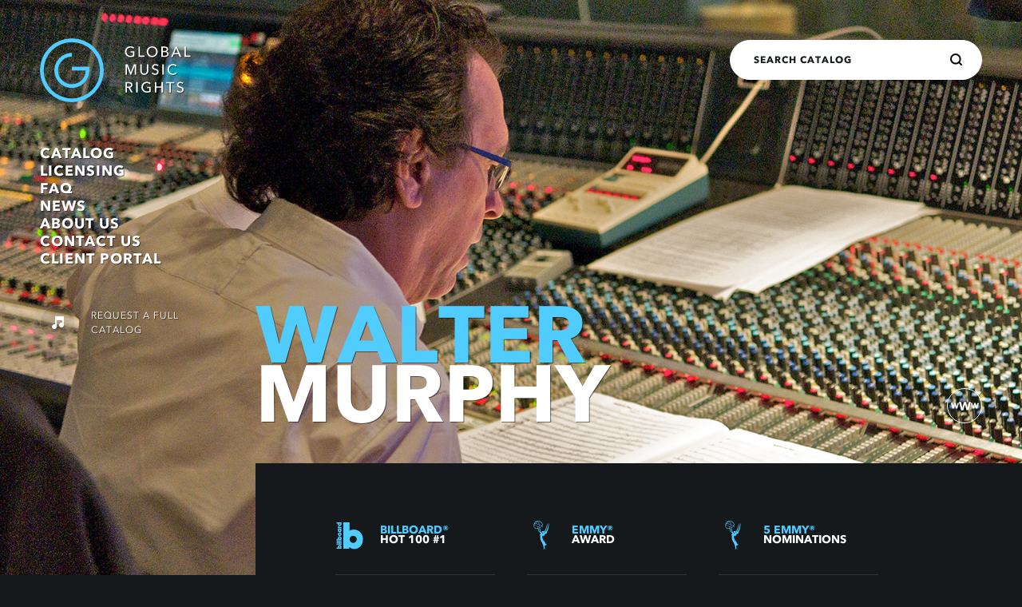

--- FILE ---
content_type: text/html; charset=utf-8
request_url: https://globalmusicrights.com/artist/1423228
body_size: 10583
content:
<!DOCTYPE html>
<html dir="ltr" lang="en" class="has-hover no-js" >
<head>
    <meta charset="utf-8">
    <meta name="Author" content="Global Music Rights, https://www.globalmusicrights.com">
    <meta name="viewport" content="width=device-width,initial-scale=1,maximum-scale=1,user-scalable=0">
    <meta name="format-detection" content="telephone=no">
        <meta name="description" content="GMR ARTIST WALTER MURPHY | Bio and Catalog" />
        <title>Global Music Rights | WALTER MURPHY</title>
    <link rel="icon" type="image/png" sizes="32x32" href="/manifest/favicon-32x32.png">
    <link rel="icon" type="image/png" sizes="16x16" href="/manifest/favicon-16x16.png">
    <link rel="apple-touch-icon" sizes="180x180" href="/manifest/apple-touch-icon.png">

    <meta name="theme-color" content="#43c1f5" />
    <link rel="stylesheet" type="text/css" href="/fonts/Kit/GMRO_Website.css">
    <script>
        document.documentElement.classList.remove('no-js');
        document.documentElement.classList.add('js');
    </script>
    <link href="/Content/css/global?v=BIvwzu1QbSKaIF6sDfmcpLNPTBEpoh7lr1ftzCv0ndo1" rel="stylesheet"/>

    
    <link href="/Content/css/artist?v=0Om0ftcuyKUBW5yFX6sz83GwPYhbZotYWN712J7W7jY1" rel="stylesheet"/>




<style>
    /* Web Editor Styles */
    .disable-select {
    -webkit-user-select: none;
    -moz-user-select: none;
    -ms-user-select: none;
    user-select: none;
    }

    .hide {
    display: none;
    }

    .delete {
    position: absolute;
    background: red;
    color: white;
    padding: 0.25em;
    padding-top: 0.5em;
    border-radius: 45px;
    height: 25px;
    width: 25px;
    text-align: center;
    right: 0px;
    }

    .delete h3 {
    font-size: 15px;
    }


    .accolade-icon-clicked, .accolade-icon:hover {
    cursor: pointer;
    filter: contrast(200%);
    opacity: .75;
    }


    .suggestions {
    position: absolute;
    top: 10px;
    margin-left: 0;
    }

    .suggestions-container {
    padding: .25em;
    border-radius: 7px;
    background: white;
    opacity: .85;
    }


    .details__songs__percentowned.exception {
    font-size: 1rem !important;
    line-height: 1em !important;
    left: 13rem !important;
    }
    .details__songs__percentowned__open.exception {
    font-size: 1rem !important;
    line-height: 1em !important;
    left: 23rem !important;
    }
</style>


    <link href="/Content/css/print?v=AzjMHqzwwBq62QOanQ3dFDerEHaLJv_llVFTGsfyOoI1" rel="stylesheet" type="text/css" media="print" />
    
    <!-- Global site tag (gtag.js) - Google Analytics -->
    <script async src="https://www.googletagmanager.com/gtag/js?id=UA-57625692-3"></script>
    <script>
        window.dataLayer = window.dataLayer || [];
        function gtag() { dataLayer.push(arguments); }
        gtag('js', new Date());

        gtag('config', 'UA-57625692-3');
    </script>
    <!-- Start of HubSpot Embed Code -->

    <script type="text/javascript" id="hs-script-loader" async defer src="//js-na2.hs-scripts.com/242780301.js"></script>

    <!-- End of HubSpot Embed Code -->
</head>
<body>

<header class="header" data-plugin="headerMenu" x-data-header-menu-search-url="/json/search-autocomplete.json" data-WebEditor="disable" >

    <div class="header__scrollable">
        <div class="container">
            <div class="group">
                <div class="header__logo is-hidden--lgl-up">
                    <script type="application/ld+json">
                        {
                          "@context": "http://schema.org",
                          "@type": "Organization",
                          "url": "https://globalmusicrights.com",
                          "logo": "https://globalmusicrights.com/images/global-music-rights-logo.png"
                        }
                    </script>
                    <a href="/" class="logo link-light js-logo">
                        <svg class="icon icon-logo" width="56px" height="56px"><use xlink:href="/images/icons.svg#logo"></use></svg>
                        <svg class="icon icon-logo-text is-hidden--sm-down shadow" width="64px" height="47px"><use xlink:href="/images/icons.svg#logo-text"></use></svg>
                        <svg class="icon icon-logo-text is-hidden--sm-down" width="64px" height="47px"><use xlink:href="/images/icons.svg#logo-text"></use></svg>
                        <svg class="icon icon-logo-text-oneline is-hidden--md-up shadow" width="143px" height="9px"><use xlink:href="/images/icons.svg#logo-text-oneline"></use></svg>
                        <svg class="icon icon-logo-text-oneline is-hidden--md-up" width="143px" height="9px"><use xlink:href="/images/icons.svg#logo-text-oneline"></use></svg>
                    </a>
                </div>
                    <div class="header__search is-hidden--sm-down js-header-search">
                        <form action="/search" method="post" autocomplete="off" data-WebEditor="hide">
                            <div class="form-group" data-plugin="formControl">
                                <label class="form-label form-label--placeholder">Search Catalog</label>
                                <input type="search" class="form-control form-control--rounded form-control--placeholder " name="q">
                                
                                <input type="hidden" name="filter" value="1" /> 
                                
                                <button class="btn btn--square btn--icon" type="submit" aria-label="Search">
                                    <div class="btn__content">
                                        <svg class="icon icon-search" width="16px" height="16px"><use xlink:href="/images/icons.svg#search"></use></svg>
                                    </div>
                                </button>
                            </div>
                        </form>
                    </div>
                

                    <a href="/obtainlicense" class="header__button btn btn--lg btn--primary js-header-btn-license is-hidden--sm-down is-hidden--md-up">
                        <span class="anim"></span>
                        <span>Obtain a license</span>
                    </a>



                <a href="/catalogrequest" class="header__button btn btn--lg btn--hollow js-header-btn-catalog is-hidden--sm-down is-hidden--md-up">
                    <svg class="icon icon-note" width="13px" height="13px"><use xlink:href="/images/icons.svg#note"></use></svg>
                    <span>Request a full catalog</span>
                </a>

                <a class="header__toggle btn btn--lg btn--square btn--secondary is-hidden--lgl-up js-header-toggle">
                    <span class="anim"></span>
                    <i class="icon icon-hum">
                        <i></i>
                    </i>
                </a>
                <nav class="header__nav is-hidden js-header-nav">
                    <ul>
                                <li><a class="link-dark" href="/catalog">Catalog</a></li>
                                <li><a class="link-dark" href="/licensing">Licensing</a></li>
                                <li><a class="link-dark" href="/faq">FAQ</a></li>
                                <li><a class="link-dark" href="/news">News</a></li>
                                <li><a class="link-dark" href="/about">About Us</a></li>
                                <li><a class="link-dark" href="/contact">Contact Us</a></li>
                                <li><a href="https://clientportal.globalmusicrights.com" class="link-dark" target="_blank">Client Portal</a></li>
                    </ul>

                    <a href="/catalogrequest" class="header__nav__btn group group--middle group--link is-hidden--sm-down">
                        <div class="btn btn--lg btn--square btn--hollow" aria-label="request full catalog">
                            <svg class="icon icon-note" width="15px" height="16px"><use xlink:href="/images/icons.svg#note"></use></svg>
                        </div>
                        <div class="text--extra-small text--capitalize">
                            Request a full <br> catalog
                        </div>
                    </a>
                </nav>
            </div>
        </div>
    </div>
</header>

<aside data-WebEditor="disable" class="aside-menu is-hidden--lg-down" data-plugin=changeAside>
    <a href="/" class="logo link-light js-logo">
        <svg class="icon icon-logo" width="80px" height="80px"><use xlink:href="/images/icons.svg#logo"></use></svg>
        <svg class="icon icon-logo-text shadow" width="83px" height="58px"><use xlink:href="/images/icons.svg#logo-text"></use></svg>
        <svg class="icon icon-logo-text" width="83px" height="58px"><use xlink:href="/images/icons.svg#logo-text"></use></svg>
    </a>
    <nav class="block-md is-hidden--print">
        <ul class="navigation js-navigation" data-active="">
                    <li><a class="link-light" href="/catalog">Catalog</a></li>
                    <li><a class="link-light" href="/licensing">Licensing</a></li>
                    <li><a class="link-light" href="/faq">FAQ</a></li>
                    <li><a class="link-light" href="/news">News</a></li>
                    <li><a class="link-light" href="/about">About Us</a></li>
                    <li><a class="link-light" href="/contact">Contact Us</a></li>
                    <li><a href="https://clientportal.globalmusicrights.com" class="link-light" target="_blank">Client Portal</a></li>
        </ul>
    </nav>
    <div class="block is-hidden--lg-down is-hidden--print js-navigation">
        <a href="/catalogrequest" class="group group--middle group--link link-light">
            <div class="btn btn--md btn--square btn--hollow" aria-label="request full catalog">
                <svg class="icon icon-note" width="15px" height="16px"><use xlink:href="/images/icons.svg#note"></use></svg>
            </div>
            <div class="text--extra-small text--capitalize link-light">
                Request a full <br> catalog
            </div>
        </a>
    </div>
</aside>

    <main>
        


    <div class="light">

        <div class="intro intro--artist background-dark">
            <img id="background_image" class="intro__image intro__image--center" src="" alt="background" style="opacity:0;transition:opacity ease-in 1s" />
            <div class="container container--content">
                <h1 class="shadow h1-large block-none" data-WebEd="artist-name">
                    <span class="text--primary">WALTER</span> <br>
                    MURPHY
                </h1>
                <div class="group group--small is-hidden--print">
                    <a href="https://www.waltermurphy.com" target="_blank" class="btn btn--md btn--square btn--hollow shadow" aria-label="website)" title="Walter Murphy Website">
                        <svg class="icon icon-w" width="10px" height="10px" style="margin:0px">
                            <use xlink:href="/images/icons.svg#w"></use>
                        </svg>
                        <svg class="icon icon-w" width="15px" height="15px" style="margin:0px">
                            <use xlink:href="/images/icons.svg#w"></use>
                        </svg>
                        <svg class="icon icon-w" width="10px" height="10px" style="margin:0px">
                            <use xlink:href="/images/icons.svg#w"></use>
                        </svg>
                    </a>
                    
                </div>
            </div>
        </div>


        <div class="container container--grid-offset">
            <div class="artist background-dark">
                <div class="artist__achievements">
                    <div class="group group--middle" style="position:relative;" data-WebEd-accoID="97">
                        <i class="icon icon-achievement">
                            <svg class="icon icon-achievement-billboard" width="29" height="36" data-WebEd="accolade-type-icon" data-WebEd-accoID="97"><use xlink:href="/images/icons.svg#achievement-billboard"></use></svg>
                        </i>
                        <div class="artist__achievements__title">
                            <span class="text--primary">
                                <span data-WebEditor="put" data-WebEd-accoID="97" data-WebEd="accolade-count" data-WebEditorSpecial="accolade-count-1" style="display: none;"> 1</span>
                                                                <span data-WebEditor="put" data-WebEd-accoID="97" data-WebEd="accolade-displayname-type"> Billboard </span>&reg;
                            </span><br />
                            <span data-WebEditor="put" data-WebEd-accoID="97" data-WebEd="accolade-displayname"> Hot 100 #1</span>
                        </div>
                        <div data-WebEditor="delete-acco" class="delete" style="display: none;" data-WebEd-accoID="97">
                            <h3>x</h3>
                        </div>
                        <div class="suggestions suggestions-container hide" data-accolade="container-97">
                            <i class="icon icon-achievement accolade-icon" title="Grammy" data-accolade-type-value="1" data-WebEd-accoID="97">
                                <svg class="icon icon-achievement-grammy" width="14.5" height="18"><use xlink:href="/images/icons.svg#achievement-grammy"></use></svg>
                            </i>
                            <i class="icon icon-achievement accolade-icon" title="Golden Globe" data-accolade-type-value="3" data-WebEd-accoID="97">
                                <svg class="icon icon-achievement-golden-globe" width="14.5" height="18"><use xlink:href="/images/icons.svg#achievement-golden-globe"></use></svg>
                            </i>
                            <i class="icon icon-achievement accolade-icon" title="Oscar" data-accolade-type-value="5" data-WebEd-accoID="97">
                                <svg class="icon icon-achievement-music-academy" width="14.5" height="18"><use xlink:href="/images/icons.svg#achievement-music-academy"></use></svg>
                            </i>
                            <i class="icon icon-achievement accolade-icon" title="RockNRoll HOF" data-accolade-type-value="7" data-WebEd-accoID="97">
                                <svg class="icon icon-achievement-rock-and-roll-hall" width="14.5" height="18"><use xlink:href="/images/icons.svg#achievement-rock-and-roll-hall"></use></svg>
                            </i>
                            <i class="icon icon-achievement accolade-icon" title="Songwriter HOF" data-accolade-type-value="8" data-WebEd-accoID="97">
                                <svg class="icon icon-achievement-songwriter" width="14.5" height="18"><use xlink:href="/images/icons.svg#achievement-songwriter"></use></svg>
                            </i>
                            <i class="icon icon-achievement accolade-icon" title="Emmy" data-accolade-type-value="9" data-WebEd-accoID="97">
                                <svg class="icon icon-achievement-emmy" width="14.5" height="18"><use xlink:href="/images/icons.svg#achievement-emmy"></use></svg>
                            </i>
                            <i class="icon icon-achievement accolade-icon" title="Billboard" data-accolade-type-value="11" data-WebEd-accoID="97">
                                <svg class="icon icon-achievement-billboard" width="14.5" height="18"><use xlink:href="/images/icons.svg#achievement-billboard"></use></svg>
                            </i>
                            <i class="icon icon-achievement accolade-icon" title="Latin Grammy" data-accolade-type-value="13" data-WebEd-accoID="97">
                                <svg class="icon icon-achievement-latin-grammy" width="14.5" height="18"><use xlink:href="/images/icons.svg#achievement-latin-grammy"></use></svg>
                            </i>
                            <i class="icon icon-achievement accolade-icon" title="Record Sales" data-accolade-type-value="14" data-WebEd-accoID="97">
                                <svg class="icon icon-achievement-records" width="14.5" height="18"><use xlink:href="/images/icons.svg#achievement-records"></use></svg>
                            </i>
                        </div>
                    </div>
                    <div class="group group--middle" style="position:relative;" data-WebEd-accoID="98">
                        <i class="icon icon-achievement">
                            <svg class="icon icon-achievement-emmy" width="29" height="29" data-WebEd="accolade-type-icon" data-WebEd-accoID="98"><use xlink:href="/images/icons.svg#achievement-emmy"></use></svg>
                        </i>
                        <div class="artist__achievements__title">
                            <span class="text--primary">
                                <span data-WebEditor="put" data-WebEd-accoID="98" data-WebEd="accolade-count" data-WebEditorSpecial="accolade-count-1" style="display: none;"> 1</span>
                                                                <span data-WebEditor="put" data-WebEd-accoID="98" data-WebEd="accolade-displayname-type"> Emmy </span>&reg;
                            </span><br />
                            <span data-WebEditor="put" data-WebEd-accoID="98" data-WebEd="accolade-displayname"> Award</span>
                        </div>
                        <div data-WebEditor="delete-acco" class="delete" style="display: none;" data-WebEd-accoID="98">
                            <h3>x</h3>
                        </div>
                        <div class="suggestions suggestions-container hide" data-accolade="container-98">
                            <i class="icon icon-achievement accolade-icon" title="Grammy" data-accolade-type-value="1" data-WebEd-accoID="98">
                                <svg class="icon icon-achievement-grammy" width="14.5" height="18"><use xlink:href="/images/icons.svg#achievement-grammy"></use></svg>
                            </i>
                            <i class="icon icon-achievement accolade-icon" title="Golden Globe" data-accolade-type-value="3" data-WebEd-accoID="98">
                                <svg class="icon icon-achievement-golden-globe" width="14.5" height="18"><use xlink:href="/images/icons.svg#achievement-golden-globe"></use></svg>
                            </i>
                            <i class="icon icon-achievement accolade-icon" title="Oscar" data-accolade-type-value="5" data-WebEd-accoID="98">
                                <svg class="icon icon-achievement-music-academy" width="14.5" height="18"><use xlink:href="/images/icons.svg#achievement-music-academy"></use></svg>
                            </i>
                            <i class="icon icon-achievement accolade-icon" title="RockNRoll HOF" data-accolade-type-value="7" data-WebEd-accoID="98">
                                <svg class="icon icon-achievement-rock-and-roll-hall" width="14.5" height="18"><use xlink:href="/images/icons.svg#achievement-rock-and-roll-hall"></use></svg>
                            </i>
                            <i class="icon icon-achievement accolade-icon" title="Songwriter HOF" data-accolade-type-value="8" data-WebEd-accoID="98">
                                <svg class="icon icon-achievement-songwriter" width="14.5" height="18"><use xlink:href="/images/icons.svg#achievement-songwriter"></use></svg>
                            </i>
                            <i class="icon icon-achievement accolade-icon" title="Emmy" data-accolade-type-value="9" data-WebEd-accoID="98">
                                <svg class="icon icon-achievement-emmy" width="14.5" height="18"><use xlink:href="/images/icons.svg#achievement-emmy"></use></svg>
                            </i>
                            <i class="icon icon-achievement accolade-icon" title="Billboard" data-accolade-type-value="11" data-WebEd-accoID="98">
                                <svg class="icon icon-achievement-billboard" width="14.5" height="18"><use xlink:href="/images/icons.svg#achievement-billboard"></use></svg>
                            </i>
                            <i class="icon icon-achievement accolade-icon" title="Latin Grammy" data-accolade-type-value="13" data-WebEd-accoID="98">
                                <svg class="icon icon-achievement-latin-grammy" width="14.5" height="18"><use xlink:href="/images/icons.svg#achievement-latin-grammy"></use></svg>
                            </i>
                            <i class="icon icon-achievement accolade-icon" title="Record Sales" data-accolade-type-value="14" data-WebEd-accoID="98">
                                <svg class="icon icon-achievement-records" width="14.5" height="18"><use xlink:href="/images/icons.svg#achievement-records"></use></svg>
                            </i>
                        </div>
                    </div>
                    <div class="group group--middle" style="position:relative;" data-WebEd-accoID="99">
                        <i class="icon icon-achievement">
                            <svg class="icon icon-achievement-emmy" width="29" height="29" data-WebEd="accolade-type-icon" data-WebEd-accoID="99"><use xlink:href="/images/icons.svg#achievement-emmy"></use></svg>
                        </i>
                        <div class="artist__achievements__title">
                            <span class="text--primary">
                                <span data-WebEditor="put" data-WebEd-accoID="99" data-WebEd="accolade-count">5 </span>
                                                                <span data-WebEditor="put" data-WebEd-accoID="99" data-WebEd="accolade-displayname-type"> Emmy </span>&reg;
                            </span><br />
                            <span data-WebEditor="put" data-WebEd-accoID="99" data-WebEd="accolade-displayname"> Nominations</span>
                        </div>
                        <div data-WebEditor="delete-acco" class="delete" style="display: none;" data-WebEd-accoID="99">
                            <h3>x</h3>
                        </div>
                        <div class="suggestions suggestions-container hide" data-accolade="container-99">
                            <i class="icon icon-achievement accolade-icon" title="Grammy" data-accolade-type-value="1" data-WebEd-accoID="99">
                                <svg class="icon icon-achievement-grammy" width="14.5" height="18"><use xlink:href="/images/icons.svg#achievement-grammy"></use></svg>
                            </i>
                            <i class="icon icon-achievement accolade-icon" title="Golden Globe" data-accolade-type-value="3" data-WebEd-accoID="99">
                                <svg class="icon icon-achievement-golden-globe" width="14.5" height="18"><use xlink:href="/images/icons.svg#achievement-golden-globe"></use></svg>
                            </i>
                            <i class="icon icon-achievement accolade-icon" title="Oscar" data-accolade-type-value="5" data-WebEd-accoID="99">
                                <svg class="icon icon-achievement-music-academy" width="14.5" height="18"><use xlink:href="/images/icons.svg#achievement-music-academy"></use></svg>
                            </i>
                            <i class="icon icon-achievement accolade-icon" title="RockNRoll HOF" data-accolade-type-value="7" data-WebEd-accoID="99">
                                <svg class="icon icon-achievement-rock-and-roll-hall" width="14.5" height="18"><use xlink:href="/images/icons.svg#achievement-rock-and-roll-hall"></use></svg>
                            </i>
                            <i class="icon icon-achievement accolade-icon" title="Songwriter HOF" data-accolade-type-value="8" data-WebEd-accoID="99">
                                <svg class="icon icon-achievement-songwriter" width="14.5" height="18"><use xlink:href="/images/icons.svg#achievement-songwriter"></use></svg>
                            </i>
                            <i class="icon icon-achievement accolade-icon" title="Emmy" data-accolade-type-value="9" data-WebEd-accoID="99">
                                <svg class="icon icon-achievement-emmy" width="14.5" height="18"><use xlink:href="/images/icons.svg#achievement-emmy"></use></svg>
                            </i>
                            <i class="icon icon-achievement accolade-icon" title="Billboard" data-accolade-type-value="11" data-WebEd-accoID="99">
                                <svg class="icon icon-achievement-billboard" width="14.5" height="18"><use xlink:href="/images/icons.svg#achievement-billboard"></use></svg>
                            </i>
                            <i class="icon icon-achievement accolade-icon" title="Latin Grammy" data-accolade-type-value="13" data-WebEd-accoID="99">
                                <svg class="icon icon-achievement-latin-grammy" width="14.5" height="18"><use xlink:href="/images/icons.svg#achievement-latin-grammy"></use></svg>
                            </i>
                            <i class="icon icon-achievement accolade-icon" title="Record Sales" data-accolade-type-value="14" data-WebEd-accoID="99">
                                <svg class="icon icon-achievement-records" width="14.5" height="18"><use xlink:href="/images/icons.svg#achievement-records"></use></svg>
                            </i>
                        </div>
                    </div>
                    <div class="group group--middle" style="position:relative;" data-WebEd-accoID="100">
                        <i class="icon icon-achievement">
                            <svg class="icon icon-achievement-grammy" width="29" height="36" data-WebEd="accolade-type-icon" data-WebEd-accoID="100"><use xlink:href="/images/icons.svg#achievement-grammy"></use></svg>
                        </i>
                        <div class="artist__achievements__title">
                            <span class="text--primary">
                                <span data-WebEditor="put" data-WebEd-accoID="100" data-WebEd="accolade-count" data-WebEditorSpecial="accolade-count-1" style="display: none;"> 1</span>
                                                                <span data-WebEditor="put" data-WebEd-accoID="100" data-WebEd="accolade-displayname-type"> Grammy </span>&reg;
                            </span><br />
                            <span data-WebEditor="put" data-WebEd-accoID="100" data-WebEd="accolade-displayname"> Award</span>
                        </div>
                        <div data-WebEditor="delete-acco" class="delete" style="display: none;" data-WebEd-accoID="100">
                            <h3>x</h3>
                        </div>
                        <div class="suggestions suggestions-container hide" data-accolade="container-100">
                            <i class="icon icon-achievement accolade-icon" title="Grammy" data-accolade-type-value="1" data-WebEd-accoID="100">
                                <svg class="icon icon-achievement-grammy" width="14.5" height="18"><use xlink:href="/images/icons.svg#achievement-grammy"></use></svg>
                            </i>
                            <i class="icon icon-achievement accolade-icon" title="Golden Globe" data-accolade-type-value="3" data-WebEd-accoID="100">
                                <svg class="icon icon-achievement-golden-globe" width="14.5" height="18"><use xlink:href="/images/icons.svg#achievement-golden-globe"></use></svg>
                            </i>
                            <i class="icon icon-achievement accolade-icon" title="Oscar" data-accolade-type-value="5" data-WebEd-accoID="100">
                                <svg class="icon icon-achievement-music-academy" width="14.5" height="18"><use xlink:href="/images/icons.svg#achievement-music-academy"></use></svg>
                            </i>
                            <i class="icon icon-achievement accolade-icon" title="RockNRoll HOF" data-accolade-type-value="7" data-WebEd-accoID="100">
                                <svg class="icon icon-achievement-rock-and-roll-hall" width="14.5" height="18"><use xlink:href="/images/icons.svg#achievement-rock-and-roll-hall"></use></svg>
                            </i>
                            <i class="icon icon-achievement accolade-icon" title="Songwriter HOF" data-accolade-type-value="8" data-WebEd-accoID="100">
                                <svg class="icon icon-achievement-songwriter" width="14.5" height="18"><use xlink:href="/images/icons.svg#achievement-songwriter"></use></svg>
                            </i>
                            <i class="icon icon-achievement accolade-icon" title="Emmy" data-accolade-type-value="9" data-WebEd-accoID="100">
                                <svg class="icon icon-achievement-emmy" width="14.5" height="18"><use xlink:href="/images/icons.svg#achievement-emmy"></use></svg>
                            </i>
                            <i class="icon icon-achievement accolade-icon" title="Billboard" data-accolade-type-value="11" data-WebEd-accoID="100">
                                <svg class="icon icon-achievement-billboard" width="14.5" height="18"><use xlink:href="/images/icons.svg#achievement-billboard"></use></svg>
                            </i>
                            <i class="icon icon-achievement accolade-icon" title="Latin Grammy" data-accolade-type-value="13" data-WebEd-accoID="100">
                                <svg class="icon icon-achievement-latin-grammy" width="14.5" height="18"><use xlink:href="/images/icons.svg#achievement-latin-grammy"></use></svg>
                            </i>
                            <i class="icon icon-achievement accolade-icon" title="Record Sales" data-accolade-type-value="14" data-WebEd-accoID="100">
                                <svg class="icon icon-achievement-records" width="14.5" height="18"><use xlink:href="/images/icons.svg#achievement-records"></use></svg>
                            </i>
                        </div>
                    </div>
                    <div class="group group--middle" style="position:relative;" data-WebEd-accoID="101">
                        <i class="icon icon-achievement">
                            <svg class="icon icon-achievement-grammy" width="29" height="36" data-WebEd="accolade-type-icon" data-WebEd-accoID="101"><use xlink:href="/images/icons.svg#achievement-grammy"></use></svg>
                        </i>
                        <div class="artist__achievements__title">
                            <span class="text--primary">
                                <span data-WebEditor="put" data-WebEd-accoID="101" data-WebEd="accolade-count">3 </span>
                                                                <span data-WebEditor="put" data-WebEd-accoID="101" data-WebEd="accolade-displayname-type"> Grammy </span>&reg;
                            </span><br />
                            <span data-WebEditor="put" data-WebEd-accoID="101" data-WebEd="accolade-displayname"> Nominations</span>
                        </div>
                        <div data-WebEditor="delete-acco" class="delete" style="display: none;" data-WebEd-accoID="101">
                            <h3>x</h3>
                        </div>
                        <div class="suggestions suggestions-container hide" data-accolade="container-101">
                            <i class="icon icon-achievement accolade-icon" title="Grammy" data-accolade-type-value="1" data-WebEd-accoID="101">
                                <svg class="icon icon-achievement-grammy" width="14.5" height="18"><use xlink:href="/images/icons.svg#achievement-grammy"></use></svg>
                            </i>
                            <i class="icon icon-achievement accolade-icon" title="Golden Globe" data-accolade-type-value="3" data-WebEd-accoID="101">
                                <svg class="icon icon-achievement-golden-globe" width="14.5" height="18"><use xlink:href="/images/icons.svg#achievement-golden-globe"></use></svg>
                            </i>
                            <i class="icon icon-achievement accolade-icon" title="Oscar" data-accolade-type-value="5" data-WebEd-accoID="101">
                                <svg class="icon icon-achievement-music-academy" width="14.5" height="18"><use xlink:href="/images/icons.svg#achievement-music-academy"></use></svg>
                            </i>
                            <i class="icon icon-achievement accolade-icon" title="RockNRoll HOF" data-accolade-type-value="7" data-WebEd-accoID="101">
                                <svg class="icon icon-achievement-rock-and-roll-hall" width="14.5" height="18"><use xlink:href="/images/icons.svg#achievement-rock-and-roll-hall"></use></svg>
                            </i>
                            <i class="icon icon-achievement accolade-icon" title="Songwriter HOF" data-accolade-type-value="8" data-WebEd-accoID="101">
                                <svg class="icon icon-achievement-songwriter" width="14.5" height="18"><use xlink:href="/images/icons.svg#achievement-songwriter"></use></svg>
                            </i>
                            <i class="icon icon-achievement accolade-icon" title="Emmy" data-accolade-type-value="9" data-WebEd-accoID="101">
                                <svg class="icon icon-achievement-emmy" width="14.5" height="18"><use xlink:href="/images/icons.svg#achievement-emmy"></use></svg>
                            </i>
                            <i class="icon icon-achievement accolade-icon" title="Billboard" data-accolade-type-value="11" data-WebEd-accoID="101">
                                <svg class="icon icon-achievement-billboard" width="14.5" height="18"><use xlink:href="/images/icons.svg#achievement-billboard"></use></svg>
                            </i>
                            <i class="icon icon-achievement accolade-icon" title="Latin Grammy" data-accolade-type-value="13" data-WebEd-accoID="101">
                                <svg class="icon icon-achievement-latin-grammy" width="14.5" height="18"><use xlink:href="/images/icons.svg#achievement-latin-grammy"></use></svg>
                            </i>
                            <i class="icon icon-achievement accolade-icon" title="Record Sales" data-accolade-type-value="14" data-WebEd-accoID="101">
                                <svg class="icon icon-achievement-records" width="14.5" height="18"><use xlink:href="/images/icons.svg#achievement-records"></use></svg>
                            </i>
                        </div>
                    </div>
 <!-- End for For-loop here-->

                </div>
                                <div class="artist__description row block-md js-hidden-wrap">
                    <div class="col col--xs-12 col--md-7 col--lg-8">
                        <h2>Biography</h2>
                        <p class="artist__text block-none" data-WebEditor="put" data-WebEd="bio">Award winning composer Walter Murphy works in television, film and the music industry.</p>
                        <div class="artist__hidden js-hidden-text">
                            <p class="artist__text" data-WebEditor="put" data-WebEd="more-bio">He has been nominated for five Emmy Awards, winning for the song, “You’ve Got A Lot To See”, from “Family Guy”. He was nominated for an Oscar for “Everybody Need s A Best Friend” from the movie, “Ted” and nominated for three Grammy Awards, winning for “A Fifth Of Beethoven”, from “Saturday Night Fever”. Walter was also nominated for two animation Annie Awards and has received many ASCAP and BMI Top Screen Music awards spanning his career.<br /><br />Working with 60 piece orchestra each week, Walter continues to showcase his ability to write music in all styles and in all genres for the FOX hit shows “Family Guy” and “American Dad”. He composed the theme songs to both shows and continues to compose the series’ underscores.<br /><br />Along with television, Walter has also collaborated with Seth MacFarlane on two of his movie projects, “Ted” and “Ted 2”. Working with an 80 piece orchestra for both features, he composed romantic comedy-adventure scores which included the Oscar nominated song, “Everybody Needs A Best Friend”, sung by Norah Jones.<br /><br />Other projects include Warner Brothers ‘Looney Tunes Feature Cartoons”, the theme and underscore to FOX series, “The Cleveland Show”, and the NBC special, “How Murray Saved Christmas” garnering another Emmy nomination for the song, “You Gotta Believe.”<br /><br />Walter has composed the underscore for the FOX/WB series, “Buffy, The Vampire Slayer” as well as for the long running ABC series “The Commish”. For Interscope Records, he composed, arranged and co-produced the Grammy nominated album, “Family Guy Live In Vegas”. He has also conducted his music and songs for live Family Guy performances in Los Angeles, Caesars Palace in Las Vegas and Carnegie Hall in New York.<br /><br />Born and raised in New York, Walter studied the organ and classical and jazz piano, composing for his high school band and orchestra. Accepted to the Manhattan School Of Music as a composition major, he studied with Nicolas Flagello and Ludmila Ulehla, graduating with a degree in composition. While in college he composed and arranged for Doc Severinsen and The Tonight Show orchestra. He also released his first record, “A Fifth Of Beethoven” which became a hit and was later featured in the film, “Saturday Night Fever”. It received a Grammy nomination and win for him.<br /><br />Walter continues to challenge himself musically with wide-ranging musical interests and projects. He resides in Los Angeles with his wife, Claudia.</p>
                        </div>
                    </div>
                </div>

                <a class="artist__toggle-text" data-plugin="toggleText" data-WebEditor="hide">
                    <span class="js-more">Read More</span>
                    <span class="is-hidden js-close">Read Less</span>
                    <svg class="icon icon-arrow-down" width="12px" height="8px"><use xlink:href="/images/icons.svg#arrow-down"></use></svg>
                </a>

                <div class="artist__license is-hidden--print">
                    <div class="artist__license__wave"></div>
                    <div class="background-primary wave-sibling">
                        <h2 class="block-none">
                            <span class="text--dark">Obtain</span> <br>
                            a blanket <br>
                            license
                        </h2>
                        <p class="text--extra-small text--capitalize">For This Catalog and 121000+ Other Songs</p>
                        <a href="/ObtainLicense" class="btn btn--lg btn--secondary" data-WebEditor="disable">
                            <span class="anim"></span>
                            <span>Obtain a license</span>
                        </a>
                    </div>
                </div>
            </div>
        </div>

        <div class="container container--content background-light">
            <div class="details" data-plugin="tabs">
                <div class="details__tabs is-hidden--sm-down">
                    <a class="js-tab is-active" data-tab-id="1">Songs</a>
                                    </div>
                <div class="details__songs js-tab-content" data-content-id="1">
                    <h2 class="details__tab-heading is-hidden--md-up">Songs</h2>

                    <div class="block-md is-hidden--print">
                        <a href="/Search?q=1423228&filter=6&mask=WALTER MURPHY" class="group group--middle group--link" data-WebEditor="hide">
                            <div class="btn btn--md btn--square btn--hollow btn--primary" aria-label="Music Eighth Notes">
                                <svg class="icon icon-note" width="15px" height="16px"><use xlink:href="/images/icons.svg#note"></use></svg>
                            </div>
                            <div class="text--extra-small text--capitalize link">
                                See ALL OF WALTER MURPHY'S Songs in the Catalog
                            </div>
                        </a>
                    </div>
                    <div>
                        <div class="details__accordion js-ajax-list" data-plugin="accordion" data-accordion='{"contentActiveClassName": "background-dark"}'>
                            <div data-WebEditor="draggable">
                                <div class="details__songs__item js-accordion-trigger" data-work-id="100049327">
                                    <div class="details__songs__item__image">
                                        <img src="../Images/placeholder.svg" alt="Album">
                                    </div>
                                    <div class="details__songs__item__name">
                                        <span>FAMILY GUY CUES</span>
                                        
                                    </div>
                                    

                                    <div class="details__songs__item__year details__songs__percentowned">

                                        <span class="text--capitalize">Global Music Rights represents&nbsp;100.00%</span>
                                    </div>
                                    <div class="details__songs__item__year">100049327</div>
                                </div>
                                <div class="details__songs__info js-accordion-content" id="work_100049327">
                                    <div id="loader" class="loader x-js-ajax-loader">
                                        <svg class="icon icon-g-logo" width="50px" height="50px"><use xlink:href="/images/icons.svg#g-logo"></use></svg>
                                        <div class="loader__rolling"></div>
                                    </div>
                                    
                                </div>
                            </div>
                            <div data-WebEditor="draggable">
                                <div class="details__songs__item js-accordion-trigger" data-work-id="100049357">
                                    <div class="details__songs__item__image">
                                        <img src="../Images/placeholder.svg" alt="Album">
                                    </div>
                                    <div class="details__songs__item__name">
                                        <span>AMERICAN DAD CUES</span>
                                        
                                    </div>
                                    

                                    <div class="details__songs__item__year details__songs__percentowned">

                                        <span class="text--capitalize">Global Music Rights represents&nbsp;100.00%</span>
                                    </div>
                                    <div class="details__songs__item__year">100049357</div>
                                </div>
                                <div class="details__songs__info js-accordion-content" id="work_100049357">
                                    <div id="loader" class="loader x-js-ajax-loader">
                                        <svg class="icon icon-g-logo" width="50px" height="50px"><use xlink:href="/images/icons.svg#g-logo"></use></svg>
                                        <div class="loader__rolling"></div>
                                    </div>
                                    
                                </div>
                            </div>
                            <div data-WebEditor="draggable">
                                <div class="details__songs__item js-accordion-trigger" data-work-id="100049365">
                                    <div class="details__songs__item__image">
                                        <img src="../Images/placeholder.svg" alt="Album">
                                    </div>
                                    <div class="details__songs__item__name">
                                        <span>CLEVELAND SHOW CUES</span>
                                        
                                    </div>
                                    

                                    <div class="details__songs__item__year details__songs__percentowned">

                                        <span class="text--capitalize">Global Music Rights represents&nbsp;100.00%</span>
                                    </div>
                                    <div class="details__songs__item__year">100049365</div>
                                </div>
                                <div class="details__songs__info js-accordion-content" id="work_100049365">
                                    <div id="loader" class="loader x-js-ajax-loader">
                                        <svg class="icon icon-g-logo" width="50px" height="50px"><use xlink:href="/images/icons.svg#g-logo"></use></svg>
                                        <div class="loader__rolling"></div>
                                    </div>
                                    
                                </div>
                            </div>
                            <div data-WebEditor="draggable">
                                <div class="details__songs__item js-accordion-trigger" data-work-id="100049580">
                                    <div class="details__songs__item__image">
                                        <img src="../Images/placeholder.svg" alt="Album">
                                    </div>
                                    <div class="details__songs__item__name">
                                        <span>FAMILY GUY - MAIN TITLE THEME</span>
                                        
                                    </div>
                                    

                                    <div class="details__songs__item__year details__songs__percentowned">

                                        <span class="text--capitalize">Global Music Rights represents&nbsp;50.00%</span>
                                    </div>
                                    <div class="details__songs__item__year">100049580</div>
                                </div>
                                <div class="details__songs__info js-accordion-content" id="work_100049580">
                                    <div id="loader" class="loader x-js-ajax-loader">
                                        <svg class="icon icon-g-logo" width="50px" height="50px"><use xlink:href="/images/icons.svg#g-logo"></use></svg>
                                        <div class="loader__rolling"></div>
                                    </div>
                                    
                                </div>
                            </div>
                            <div data-WebEditor="draggable">
                                <div class="details__songs__item js-accordion-trigger" data-work-id="100049581">
                                    <div class="details__songs__item__image">
                                        <img src="../Images/placeholder.svg" alt="Album">
                                    </div>
                                    <div class="details__songs__item__name">
                                        <span>FAMILY GUY - END TITLE THEME</span>
                                        
                                    </div>
                                    

                                    <div class="details__songs__item__year details__songs__percentowned">

                                        <span class="text--capitalize">Global Music Rights represents&nbsp;100.00%</span>
                                    </div>
                                    <div class="details__songs__item__year">100049581</div>
                                </div>
                                <div class="details__songs__info js-accordion-content" id="work_100049581">
                                    <div id="loader" class="loader x-js-ajax-loader">
                                        <svg class="icon icon-g-logo" width="50px" height="50px"><use xlink:href="/images/icons.svg#g-logo"></use></svg>
                                        <div class="loader__rolling"></div>
                                    </div>
                                    
                                </div>
                            </div>
                        </div>
                        <div class="loader is-hidden js-ajax-loader">
                            <svg class="icon icon-g-logo" width="50px" height="50px"><use xlink:href="/images/icons.svg#g-logo"></use></svg>
                            <div class="loader__rolling"></div>
                        </div>
                        <div class="block-md is-hidden--print">
                            <div class="group group--large group--middle">
                                <a href="/Search?q=1423228&filter=6&mask=WALTER MURPHY" class="btn btn--lg btn--primary" data-WebEditor="hide">
                                    <span class="anim"></span>
                                    <span>Show All 7296 Songs</span>
                                </a>
                                <div class="text--small text--tertiary">All are covered by a Blanket License</div>
                            </div>
                        </div>
                    </div>
                </div>
                
            </div>
        </div>

    </div>


<footer class="footer background-light js-footer" data-WebEditor="disable">
    <div class="container container--footer">
        <div class="row row--bottom-xs">
            <div class="col col--xs-12 col--md-4 col--lg-3">
                <div class="footer__contacts" itemscope itemprop="organization" itemtype="http://schema.org/Organization">
                    <span class="is-hidden" itemprop="name">Global Music Rights</span>
                    
                </div>
                               
            </div>
            <div class="col col--xs-12 col--md-8 col--lg-7">

                <div class="footer__socials">
                    <a href="https://www.facebook.com/GlobalMusicRights" target="_blank" class="btn btn--square btn--hollow" aria-label="Facebook">
                        <svg class="icon icon-facebook" width="8px" height="16px"><use xlink:href="/images/icons.svg#facebook"></use></svg>
                    </a>
                    <a href="https://twitter.com/gmro_pro " target="_blank" class="btn btn--square btn--hollow" aria-label="Twitter">
                        <svg class="icon icon-twitter" width="16px" height="13px"><use xlink:href="/images/icons.svg#twitter"></use></svg>
                    </a>
                    <a href="https://www.instagram.com/gmro_pro/" target="_blank" class="btn btn--square btn--hollow" aria-label="Instragram">
                        <svg class="icon icon-instagram" width="18px" height="18px"><use xlink:href="/images/icons.svg#instagram"></use></svg>
                    </a>
                    <a href="https://www.linkedin.com/company/global-music-rights/" target="_blank" class="btn btn--square btn--hollow" aria-label="Linkedin">
                        <svg class="icon icon-in" width="15px" height="14px"><use xlink:href="/images/icons.svg#in"></use></svg>
                    </a>
                </div>
                <div class="footer__info">
                    <p>&copy; 2026 - GLOBAL MUSIC RIGHTS. ALL RIGHTS RESERVED.</p>
<a href="/PrivacyPolicy">Privacy Policy</a><a href="/TermsOfUse">Terms of Use</a>                    <a href="/SiteMap">Sitemap</a>
                    <a href="/WebsiteInfo">Website Info</a>
                </div>
            </div>
            
        </div>
    </div>
</footer>
    </main>

    <script src="/bundles/shared?v=PWaCVuWfRkKGE_RZHO-mOCAK3e8obd4xQFOwAyqghRw1"></script>

    
    <script src="/bundles/artist?v=qwXY6hlunDSfP0LzgFITYvKxJS7yo0dK-smKm7cQ5NA1"></script>

    <script>
    $(document).on('mouseover touchstart', '.js-accordion-trigger', function (e) {
    const $this = $(this),
    loaded = $this.data('loaded');
    if (loaded === 1) {
    //console.log('already loaded')
    return;
    }
    var workid = $(this).data('work-id');
    $this.data('loaded', 1);
    $('#work_' + workid).load("/_artistworkdetail", { 'workid': workid }, function (response, status, xhr) {
    if (status === "error") {
    $this.data('loaded', 0);
    console.log("An error occurred while loading the results.");
    } else {
    //success
    }
    });
    });
    $(".js-accordion-trigger").on("click", function (e) {
    $(this).children(".details__songs__percentowned").toggleClass("details__songs__percentowned__open");
    });
    $(document).ready(function () {
    var src = 'https://websiteserviceapi.azurewebsites.net/api/Images/1423228/5'
    $("#background_image").attr("src", src).on("load", function () {
    $(this).css("opacity", 1);
    });
    });
    </script>
    



</body>
</html>

--- FILE ---
content_type: text/css
request_url: https://globalmusicrights.com/fonts/Kit/GMRO_Website.css
body_size: 750
content:
/**
 * @license
 * MyFonts Webfont Build ID 3843795, 2019-12-03T14:50:34-0500
 * 
 * The fonts listed in this notice are subject to the End User License
 * Agreement(s) entered into by the website owner. All other parties are 
 * explicitly restricted from using the Licensed Webfonts(s).
 * 
 * You may obtain a valid license at the URLs below.
 * 
 * Webfont: AvenirNextLTPro-Bold by Linotype
 * URL: https://www.myfonts.com/fonts/linotype/avenir-next-pro/pro-bold/
 * 
 * Webfont: AvenirNextLTPro-Regular by Linotype
 * URL: https://www.myfonts.com/fonts/linotype/avenir-next-pro/pro-regular/
 * 
 * Webfont: AvenirNextLTPro-Medium by Linotype
 * URL: https://www.myfonts.com/fonts/linotype/avenir-next-pro/pro-medium/
 * 
 * 
 * Licensed pageviews: 500,000
 * Webfonts copyright: Copyright &#x00A9; 2004 - 2017 Monotype GmbH. All rights reserved.
 * 
 * © 2019 MyFonts Inc
*/


/* @import must be at top of file, otherwise CSS will not work */
@import url("//hello.myfonts.net/count/3aa6d3");




@font-face {
    font-family: 'AvenirNext';
    src: url('webfonts/3AA6D3_1_0.eot');
    src: url('webfonts/3AA6D3_1_0.eot?#iefix') format('embedded-opentype'),url('webfonts/3AA6D3_1_0.woff2') format('woff2'),url('webfonts/3AA6D3_1_0.woff') format('woff'),url('webfonts/3AA6D3_1_0.ttf') format('truetype');
    font-weight: 400;
}


@font-face {
    font-family: 'AvenirNext';
    src: url('webfonts/3AA6D3_2_0.eot');
    src: url('webfonts/3AA6D3_2_0.eot?#iefix') format('embedded-opentype'),url('webfonts/3AA6D3_2_0.woff2') format('woff2'),url('webfonts/3AA6D3_2_0.woff') format('woff'),url('webfonts/3AA6D3_2_0.ttf') format('truetype');
    font-weight: 500;
}


@font-face {
    font-family: 'AvenirNext';
    src: url('webfonts/3AA6D3_0_0.eot');
    src: url('webfonts/3AA6D3_0_0.eot?#iefix') format('embedded-opentype'),url('webfonts/3AA6D3_0_0.woff2') format('woff2'),url('webfonts/3AA6D3_0_0.woff') format('woff'),url('webfonts/3AA6D3_0_0.ttf') format('truetype');
    font-weight: 700;
}


--- FILE ---
content_type: text/css; charset=utf-8
request_url: https://globalmusicrights.com/Content/css/global?v=BIvwzu1QbSKaIF6sDfmcpLNPTBEpoh7lr1ftzCv0ndo1
body_size: 18442
content:
html{line-height:1.15;-ms-text-size-adjust:100%;-webkit-text-size-adjust:100%}body{margin:0}article,aside,footer,header,nav,section{display:block}h1,.h1{font-size:2em;margin:.67em 0}figcaption,figure{display:block}figure{margin:1em 40px}hr{box-sizing:content-box;height:0;overflow:visible}main{display:block}pre{font-family:monospace,monospace;font-size:1em}a{background-color:transparent;-webkit-text-decoration-skip:objects}abbr[title]{border-bottom:none;text-decoration:underline;text-decoration:underline dotted}b,strong{font-weight:inherit}b,strong{font-weight:bolder}code,kbd,samp{font-family:monospace,monospace;font-size:1em}dfn{font-style:italic}mark{background-color:#ff0;color:#000}small{font-size:80%}sub,sup{font-size:75%;line-height:0;position:relative;vertical-align:baseline}sub{bottom:-.25em}sup{top:-.5em}audio,video{display:inline-block}audio:not([controls]){display:none;height:0}img{border-style:none}svg:not(:root){overflow:hidden}button,input,optgroup,select,textarea{font-family:sans-serif;font-size:100%;line-height:1.15;margin:0}button{overflow:visible}button,select{text-transform:none}button,html [type="button"],[type="reset"],[type="submit"]{-webkit-appearance:button}button::-moz-focus-inner,[type="button"]::-moz-focus-inner,[type="reset"]::-moz-focus-inner,[type="submit"]::-moz-focus-inner{border-style:none;padding:0}button:-moz-focusring,[type="button"]:-moz-focusring,[type="reset"]:-moz-focusring,[type="submit"]:-moz-focusring{outline:1px dotted ButtonText}input{overflow:visible}[type="checkbox"],[type="radio"]{box-sizing:border-box;padding:0}[type="number"]::-webkit-inner-spin-button,[type="number"]::-webkit-outer-spin-button{height:auto}[type="search"]{-webkit-appearance:textfield;outline-offset:-2px}[type="search"]::-webkit-search-cancel-button,[type="search"]::-webkit-search-decoration{-webkit-appearance:none}::-webkit-file-upload-button{-webkit-appearance:button;font:inherit}fieldset{padding:.35em .75em .625em}legend{box-sizing:border-box;display:table;max-width:100%;padding:0;color:inherit;white-space:normal}progress{display:inline-block;vertical-align:baseline}textarea{overflow:auto}details{display:block}summary{display:list-item}menu{display:block}canvas{display:inline-block}template{display:none}[hidden]{display:none}.link,a,button,input[type="submit"],.anim,.anim:after,.btn--back .icon,.form-control,.form-label,.form-radio span:before,.form-radio span:after,.form-checkbox span:before,.form-checkbox span:after,.icon,.icon-hum i,.icon-hum:before,.icon-hum:after,.animation--fade-in,.animation--fade-out,.animation--scale-in,.animation--scale-out,.group--link .btn,.ui-menu-item,.header,.aside-menu .group--link .link-light{transition-duration:.4s;transition-timing-function:cubic-bezier(.25,.74,.22,.99)}.overlay{display:block;position:absolute;top:0;right:0;bottom:0;left:0}.form-label:before{display:block;position:absolute;top:-15px;right:-15px;bottom:-15px;left:-15px}.overflow-fix:after,.overflow-fix:before{content:"";display:block;overflow:hidden;position:relative;padding-top:1px;margin-top:-1px}body,input,textarea,button,select.select,select.select-default{font-family:"AvenirNext",Helvetica,Arial,sans-serif;font-weight:normal;text-rendering:optimizeLegibility;font-feature-settings:"kern" 1;font-kerning:normal;color:#fff}h1,.h1,h2,.h2,h3,.h3,h4,.h4,h5,.h5,.h1-large,.h1-small,.h2-large,.text--heading,.header__nav a,ul.navigation a{font-family:"AvenirNext",Helvetica,Arial,sans-serif;font-weight:bold;text-transform:uppercase}body,.text--default{font-size:1.5rem;line-height:1.53333em}.text--super-small,.footer__info{font-size:1rem;line-height:1.6em}.text--extra-small,.form-label--placeholder,.form-control--rounded,.no-hover .form-control--rounded,label.error,div.error,.form-radio span,.form-checkbox span,select.select,.ui-menu-item,.footer__contacts{font-size:1.2rem;line-height:1.5em}small,.text--small,.has-focus .form-label,.is-filled .form-label{font-size:1.4rem;line-height:1.57143em}.text--normal{font-size:1.6rem;line-height:1.375em}.text--lead{font-size:1.6rem;line-height:1.4em}.text--lead-large{font-size:1.5rem;line-height:1.4em}.h1-large{font-size:4.6rem;line-height:.78261em}h1,.h1{font-size:3.6rem;line-height:.77778em}.h1-small{font-size:2.6rem;line-height:.76923em}.h2-large{font-size:1.6rem;line-height:.75em}h2,.h2{font-size:1.6rem;line-height:.75em}h3,.h3,.text--h3{font-size:2.4rem;line-height:.75em}h4,.h4{font-size:1.6rem;line-height:1.5em;text-transform:none}h5,.h5{font-size:1.6rem;line-height:1.125em}code,kbd,pre,samp{font-size:1.3rem;line-height:1.38462em}.intro--form h3,.intro--form .h3{font-size:1.6rem;line-height:.8125em}@media screen and (min-width:668px) and (min-height:416px){body,.text--default{font-size:1.8rem;line-height:1.55556em}.text--super-small,.footer__info{font-size:1rem;line-height:1.6em}.text--extra-small,.form-label--placeholder,.form-control--rounded,.no-hover .form-control--rounded,label.error,div.error,.form-radio span,.form-checkbox span,select.select,.ui-menu-item,.footer__contacts{font-size:1.2rem;line-height:1.5em}small,.text--small,.has-focus .form-label,.is-filled .form-label{font-size:1.4rem;line-height:1.57143em}.text--normal{font-size:1.6rem;line-height:1.375em}.text--lead{font-size:2rem;line-height:1.4em}.text--lead-large{font-size:1.8rem;line-height:1.44444em}.h1-large{font-size:8rem;line-height:.75em}h1,.h1{font-size:6rem;line-height:.75em}.h1-small{font-size:4.2rem;line-height:.85714em}.h2-large{font-size:2.2rem;line-height:.81818em}h2,.h2{font-size:2.2rem;line-height:.81818em}h3,.h3,.text--h3{font-size:2rem;line-height:.8em}h4,.h4{font-size:2rem;line-height:1.3em}h5,.h5{font-size:1.6rem;line-height:1.125em}.intro--form h3,.intro--form .h3{font-size:2.2rem;line-height:.81818em}}@media screen and (min-width:980px){.h1-large{font-size:6rem;line-height:.75em}}@media screen and (min-width:1280px){body,.text--default{font-size:1.8rem;line-height:1.55556em}.text--super-small,.footer__info{font-size:1rem;line-height:1.6em}.text--extra-small,.form-label--placeholder,.form-control--rounded,.no-hover .form-control--rounded,label.error,div.error,.form-radio span,.form-checkbox span,select.select,.ui-menu-item,.footer__contacts{font-size:1.2rem;line-height:1.5em}small,.text--small,.has-focus .form-label,.is-filled .form-label{font-size:1.4rem;line-height:1.57143em}.text--normal{font-size:1.6rem;line-height:1.375em}.text--lead{font-size:2rem;line-height:1.4em}.text--lead-large{font-size:2.2rem;line-height:1.45455em}.h1-large{font-size:10rem;line-height:.74em}h1,.h1{font-size:8rem;line-height:.73em}.h1-small{font-size:6rem;line-height:.75em}.h2-large{font-size:4rem;line-height:.75em}h2,.h2{font-size:3.2rem;line-height:.75em}h3,.h3,.text--h3{font-size:2.4rem;line-height:.79167em}h4,.h4{font-size:2rem;line-height:1.3em}h5,.h5{font-size:1.6rem;line-height:1.125em}}@media screen and (min-width:1600px){body,.text--default{font-size:1.8rem;line-height:1.55556em}.text--super-small,.footer__info{font-size:1rem;line-height:1.6em}.text--extra-small,.form-label--placeholder,.form-control--rounded,.no-hover .form-control--rounded,label.error,div.error,.form-radio span,.form-checkbox span,select.select,.ui-menu-item,.footer__contacts{font-size:1.2rem;line-height:1.5em}small,.text--small,.has-focus .form-label,.is-filled .form-label{font-size:1.4rem;line-height:1.57143em}.text--normal{font-size:1.6rem;line-height:1.375em}.text--lead{font-size:2rem;line-height:1.4em}.text--lead-large{font-size:2.2rem;line-height:1.45455em}.h1-large{font-size:12rem;line-height:.7em}h1,.h1{font-size:10rem;line-height:.74em}.h1-small{font-size:6rem;line-height:.75em}.h2-large{font-size:4rem;line-height:.75em}h2,.h2{font-size:3.2rem;line-height:.75em}h3,.h3,.text--h3{font-size:2.4rem;line-height:.79167em}h4,.h4{font-size:2rem;line-height:1.3em}h5,.h5{font-size:1.6rem;line-height:1.125em}}a,.link,.btn,.logo,a.logo{text-decoration:none}.has-hover a:hover,.has-hover .link:hover,.has-hover .btn:hover,.has-hover .logo:hover{text-decoration:none}a:active,.link:active,.btn:active,.logo:active,a.is-active,.is-active.link,.is-active.btn,.is-active.logo{text-decoration:none}a,.link,.background-light a,.footer__info a{color:#50ccff}.has-hover a:hover,.has-hover .link:hover{color:#15191b}a:active,.link:active,a.is-active,.is-active.link{color:#15191b}.background-dark a{color:#50ccff}.has-hover .background-dark a:hover,.background-dark .has-hover a:hover{color:#fff}.background-dark a:active,.background-dark a.is-active{color:#fff}.background-primary a,.link-light,.background-dark .link-light,.background-dark .footer__socials a.btn{color:#fff}.has-hover .background-primary a:hover,.background-primary .has-hover a:hover,.has-hover .link-light:hover,.has-hover .background-dark .footer__socials a.btn:hover,.background-dark .footer__socials .has-hover a.btn:hover{color:#50ccff}.background-primary a:active,.link-light:active,.background-dark .footer__socials a.btn:active,.background-primary a.is-active,.is-active.link-light,.background-dark .footer__socials a.is-active.btn{color:#50ccff}.background-light a.link--dark,.background-light .link-light,.link-dark,.background-light .footer__socials a.btn{color:#15191b}.has-hover .background-light a.link--dark:hover,.background-light .has-hover a.link--dark:hover,.has-hover .background-light .link-light:hover,.background-light .has-hover .link-light:hover,.has-hover .link-dark:hover,.has-hover .background-light .footer__socials a.btn:hover,.background-light .footer__socials .has-hover a.btn:hover{color:#50ccff}.background-light a.link--dark:active,.background-light .link-light:active,.link-dark:active,.background-light .footer__socials a.btn:active,.background-light a.is-active.link--dark,.background-light .is-active.link-light,.is-active.link-dark,.background-light .footer__socials a.is-active.btn{color:#50ccff}html{height:100%;overflow-x:hidden}body{min-height:100%;background:#15191b}main{display:block}.is-mobile main _::-webkit-full-page-media,.is-mobile main _:future,.is-mobile main{overflow:hidden}*,*:after,*:before{box-sizing:border-box}figure{margin:0}img{user-select:none}.is-out-of-screen{position:absolute!important;left:-9000px;clip:rect(1px,1px,1px,1px);height:1px;overflow:hidden;white-space:nowrap;width:1px}.js .is-invisible{opacity:0}.overlay{background:#fff;opacity:0}.disable-scrolling{overflow:hidden!important}html{font-size:62.5%}h1,.h1,h2,.h2,h3,.h3,h4,.h4,h5,.h5{margin-top:2rem;margin-bottom:2rem}h1:first-child,.h1:first-child,h2:first-child,.h2:first-child,h3:first-child,.h3:first-child,h4:first-child,.h4:first-child,h5:first-child,.h5:first-child{margin-top:0}h1:last-child,.h1:last-child,h2:last-child,.h2:last-child,h3:last-child,.h3:last-child,h4:last-child,.h4:last-child,h5:last-child,.h5:last-child{margin-bottom:0}@media screen and (min-width:668px) and (min-height:416px){h1,.h1,h2,.h2,h3,.h3,h4,.h4,h5,.h5{margin-top:2.5rem;margin-bottom:2.5rem}h1:first-child,.h1:first-child,h2:first-child,.h2:first-child,h3:first-child,.h3:first-child,h4:first-child,.h4:first-child,h5:first-child,.h5:first-child{margin-top:0}h1:last-child,.h1:last-child,h2:last-child,.h2:last-child,h3:last-child,.h3:last-child,h4:last-child,.h4:last-child,h5:last-child,.h5:last-child{margin-bottom:0}}@media screen and (min-width:1280px){h1,.h1,h2,.h2,h3,.h3,h4,.h4,h5,.h5{margin-top:5rem;margin-bottom:5rem}h1:first-child,.h1:first-child,h2:first-child,.h2:first-child,h3:first-child,.h3:first-child,h4:first-child,.h4:first-child,h5:first-child,.h5:first-child{margin-top:0}h1:last-child,.h1:last-child,h2:last-child,.h2:last-child,h3:last-child,.h3:last-child,h4:last-child,.h4:last-child,h5:last-child,.h5:last-child{margin-bottom:0}}hr,p,blockquote,table,iframe,object,pre{margin-top:1.5rem;margin-bottom:1.5rem}hr:first-child,p:first-child,blockquote:first-child,table:first-child,iframe:first-child,object:first-child,pre:first-child{margin-top:0}hr:last-child,p:last-child,blockquote:last-child,table:last-child,iframe:last-child,object:last-child,pre:last-child{margin-bottom:0}@media screen and (min-width:668px) and (min-height:416px){hr,p,blockquote,table,iframe,object,pre{margin-top:2.5rem;margin-bottom:2.5rem}hr:first-child,p:first-child,blockquote:first-child,table:first-child,iframe:first-child,object:first-child,pre:first-child{margin-top:0}hr:last-child,p:last-child,blockquote:last-child,table:last-child,iframe:last-child,object:last-child,pre:last-child{margin-bottom:0}}sup{font-weight:500;text-transform:none;font-size:60%;left:14px;color:#8798a1}a svg.arrow,.link svg.arrow{margin-top:-3px;margin-left:3px!important;transform:rotate(0deg);transition:all .7s,color 0s!important}a.open svg.arrow,.link.open svg.arrow{transform:rotate(180deg)}a,button,input[type="submit"]{cursor:pointer}a:focus,button:focus,input[type="submit"]:focus{outline:none}::-moz-focus-inner{border:0;padding:0}.is-disabled,:disabled,[disabled]{pointer-events:none}.link-light,.background-dark .link-light{text-shadow:.05rem .05rem .025rem rgba(0,0,0,.5)}.background-light .link-light{text-shadow:none}.link-dark{text-shadow:none}.underline{border-bottom:solid 1px}code,kbd,pre,samp{color:#333;font-family:Consolas,"Liberation Mono",Menlo,Courier,monospace}code,pre{display:inline-block;background:rgba(207,214,217,.2);border-radius:2px}pre{display:block;padding:10px;border:1px solid #cfd6d9;padding:9.5px}code{padding:2px 4px}pre code,code pre{font-size:inherit;padding:0;background:none;border:0;border-radius:0;margin:0}ul,ol{list-style:none;padding:0;margin:0}.text ul li{margin-top:1.5rem;margin-bottom:1.5rem}.text ul li:first-child{margin-top:0}.text ul li:last-child{margin-bottom:0}@media screen and (min-width:668px) and (min-height:416px){.text ul li{margin-top:2.5rem;margin-bottom:2.5rem}.text ul li:first-child{margin-top:0}.text ul li:last-child{margin-bottom:0}}.text--left{text-align:left}.text--right{text-align:right}.text--center{text-align:center}.text--capitalize{text-transform:uppercase!important;letter-spacing:1px}.text--nowrap{white-space:nowrap!important}.text--truncate{white-space:nowrap!important;overflow:hidden!important;text-overflow:ellipsis!important}.text--h3{line-height:1.3}.text--primary{color:#50ccff}.text--light{color:#fff}.text--extra-light{color:#cfd6d9}.text--dark{color:#15191b}.text--tertiary{color:#8798a1}.text--highlight{background-color:rgba(255,249,136,.55);outline:.1em solid rgba(255,249,136,.55);position:relative;z-index:0}.search-term{position:relative;z-index:1}.text--medium{font-weight:500}hr{border:0;border-bottom:1px solid #cfd6d9}.btn{border:0;box-shadow:none;background-color:transparent;position:relative;overflow:hidden;z-index:0;margin-left:-3px;text-align:center;user-select:none;vertical-align:middle;white-space:nowrap;font-weight:bold;text-transform:uppercase;letter-spacing:1px;display:inline-flex;align-items:center;justify-content:center}.btn__content{display:flex;align-items:center;justify-content:center;margin-left:auto;margin-right:auto}.anim{transform:translate(-50%,-50%);position:absolute;width:0%;top:50%;left:50%;z-index:-1}.anim:before{position:relative;content:'';display:block;margin-top:100%}.anim:after{content:'';position:absolute;top:0;bottom:0;left:0;right:0;border-radius:50%}@media screen and (max-width:979px) and (max-height:415px) and (orientation:landscape),(max-width:668px){.btn--mobile-full{width:100%}}.btn{height:40px;padding:0 24px;border-radius:40px;font-size:1.2rem;line-height:40px}.btn .btn__content{margin-top:0;padding-top:0;height:40px}.btn.btn--square{width:40px;padding-left:0;padding-right:0;flex-grow:0;flex-shrink:0}.btn--md{height:36px;padding:0 9px;border-radius:36px;font-size:1.2rem;line-height:36px}.btn--md .btn__content{margin-top:0;padding-top:0;height:36px}@media screen and (min-width:668px) and (min-height:416px){.btn--md{height:44px;padding:0 24px;border-radius:44px;font-size:1.2rem;line-height:44px}.btn--md .btn__content{margin-top:0;padding-top:0;height:44px}}.btn--md.btn--square{width:36px;padding-left:0;padding-right:0;flex-grow:0;flex-shrink:0}@media screen and (min-width:668px) and (min-height:416px){.btn--md.btn--square{width:44px;padding-left:0;padding-right:0;flex-grow:0;flex-shrink:0}}.btn--lg{height:50px;padding:0 30px;border-radius:50px;font-size:1.2rem;line-height:50px}.btn--lg .btn__content{margin-top:0;padding-top:0;height:50px}.btn--lg.btn--square{width:50px;padding-left:0;padding-right:0;flex-grow:0;flex-shrink:0}.btn--wide{padding:0 20px}.btn--wide .btn__content{margin-top:0;padding-top:0}@media screen and (min-width:668px) and (min-height:416px){.btn--wide{padding:0 42px}.btn--wide .btn__content{margin-top:0;padding-top:0}}.btn--wide.btn--square{padding-left:0;padding-right:0;flex-grow:0;flex-shrink:0}@media screen and (min-width:668px) and (min-height:416px){.btn--wide.btn--square{padding-left:0;padding-right:0;flex-grow:0;flex-shrink:0}}.btn--rounded{border-radius:100px}.has-hover .btn--primary:hover,.has-hover .btn--primary:focus,.btn--primary:active,.has-hover .btn--primary:active,.btn--primary.is-active{color:#fff;background-color:#43c1f5;border-color:transparent}.btn--primary,.btn--primary.is-disabled,.btn--primary:disabled,.btn--primary[disabled]{color:#fff;background-color:#43c1f5;border-color:transparent}.btn--primary.is-disabled,.btn--primary:disabled,.btn--primary[disabled]{color:#fff;background-color:rgba(67,193,245,.5);border-color:transparent}.btn--primary.loading{color:transparent!important}.has-hover .btn--primary:hover .anim{width:100%}.has-hover .btn--primary:hover .anim:after{background-color:#56c7f6}.has-hover .btn--primary:active .anim{width:0%}.has-hover .btn--primary:active .anim:after{background-color:#56c7f6}.has-hover .background-light .btn--primary:hover,.has-hover .background-light .btn--primary:focus,.background-light .btn--primary:active,.has-hover .background-light .btn--primary:active,.background-light .btn--primary.is-active{color:#fff;background-color:#43c1f5;border-color:transparent}.background-light .btn--primary,.background-light .btn--primary.is-disabled,.background-light .btn--primary:disabled,.background-light .btn--primary[disabled]{color:#fff;background-color:#43c1f5;border-color:transparent}.background-light .btn--primary.is-disabled,.background-light .btn--primary:disabled,.background-light .btn--primary[disabled]{color:#fff;background-color:rgba(67,193,245,.5);border-color:transparent}.background-light .btn--primary.loading{color:transparent!important}.has-hover .btn--secondary:hover,.has-hover .btn--secondary:focus,.btn--secondary:active,.has-hover .btn--secondary:active,.btn--secondary.is-active{color:#fff;background-color:#15191b;border-color:transparent}.btn--secondary,.btn--secondary.is-disabled,.btn--secondary:disabled,.btn--secondary[disabled]{color:#fff;background-color:#15191b;border-color:transparent}.btn--secondary.is-disabled,.btn--secondary:disabled,.btn--secondary[disabled]{color:#fff;background-color:rgba(21,25,27,.5);border-color:transparent}.btn--secondary.loading{color:transparent!important}.has-hover .btn--secondary:hover .anim{width:100%}.has-hover .btn--secondary:hover .anim:after{background-color:#2d3032}.has-hover .btn--secondary:active .anim{width:0%}.has-hover .btn--secondary:active .anim:after{background-color:#2d3032}.has-hover .background-primary .btn--secondary:hover,.has-hover .background-primary .btn--secondary:focus,.background-primary .btn--secondary:active,.has-hover .background-primary .btn--secondary:active,.background-primary .btn--secondary.is-active{color:#fff;background-color:#15191b;border-color:transparent}.background-primary .btn--secondary,.background-primary .btn--secondary.is-disabled,.background-primary .btn--secondary:disabled,.background-primary .btn--secondary[disabled]{color:#fff;background-color:#15191b;border-color:transparent}.background-primary .btn--secondary.is-disabled,.background-primary .btn--secondary:disabled,.background-primary .btn--secondary[disabled]{color:#50ccff;background-color:#28aee5;border-color:transparent}.background-primary .btn--secondary.loading{color:transparent!important}.has-hover .background-dark .btn--secondary:hover,.has-hover .background-dark .btn--secondary:focus,.background-dark .btn--secondary:active,.has-hover .background-dark .btn--secondary:active,.background-dark .btn--secondary.is-active{color:#fff;background-color:#15191b;border-color:transparent}.background-dark .btn--secondary,.background-dark .btn--secondary.is-disabled,.background-dark .btn--secondary:disabled,.background-dark .btn--secondary[disabled]{color:#fff;background-color:#15191b;border-color:transparent}.background-dark .btn--secondary.is-disabled,.background-dark .btn--secondary:disabled,.background-dark .btn--secondary[disabled]{color:#50ccff;background-color:rgba(21,25,27,.5);border-color:transparent}.background-dark .btn--secondary.loading{color:transparent!important}.has-hover .btn--icon:hover,.has-hover .btn--icon:focus,.btn--icon:active,.has-hover .btn--icon:active,.btn--icon.is-active{color:#50ccff;background-color:transparent;border-color:transparent}.btn--icon,.btn--icon.is-disabled,.btn--icon:disabled,.btn--icon[disabled]{color:#15191b;background-color:transparent;border-color:transparent}.btn--icon.loading{color:transparent!important}.btn--hollow{border:1px solid}.has-hover .btn--hollow:hover,.has-hover .btn--hollow:focus,.btn--hollow:active,.has-hover .btn--hollow:active,.btn--hollow.is-active{color:#15191b;background-color:transparent;border-color:#15191b}.btn--hollow,.btn--hollow.is-disabled,.btn--hollow:disabled,.btn--hollow[disabled]{color:#15191b;background-color:transparent;border-color:rgba(21,25,27,.16)}.btn--hollow.is-disabled,.btn--hollow:disabled,.btn--hollow[disabled]{color:rgba(21,25,27,.5);background-color:transparent;border-color:rgba(21,25,27,.08)}.btn--hollow.loading{color:transparent!important}.has-hover .background-dark .btn--hollow:hover,.has-hover .background-dark .btn--hollow:focus,.background-dark .btn--hollow:active,.has-hover .background-dark .btn--hollow:active,.background-dark .btn--hollow.is-active,.has-hover .link-light .btn--hollow:hover,.has-hover .link-light .btn--hollow:focus,.link-light .btn--hollow:active,.has-hover .link-light .btn--hollow:active,.link-light .btn--hollow.is-active,.has-hover .btn--hollow-light:hover,.has-hover .btn--hollow-light:focus,.btn--hollow-light:active,.has-hover .btn--hollow-light:active,.btn--hollow-light.is-active{color:#fff;background-color:#50ccff;border-color:#fff}.background-dark .btn--hollow,.background-dark .btn--hollow.is-disabled,.background-dark .btn--hollow:disabled,.background-dark .btn--hollow[disabled],.link-light .btn--hollow,.link-light .btn--hollow.is-disabled,.link-light .btn--hollow:disabled,.link-light .btn--hollow[disabled],.btn--hollow-light,.btn--hollow-light.is-disabled,.btn--hollow-light:disabled,.btn--hollow-light[disabled]{color:#fff;background-color:rgba(21,25,27,.1);border-color:rgba(255,255,255,.16)}.background-dark .btn--hollow.is-disabled,.background-dark .btn--hollow:disabled,.background-dark .btn--hollow[disabled],.link-light .btn--hollow.is-disabled,.link-light .btn--hollow:disabled,.link-light .btn--hollow[disabled],.btn--hollow-light.is-disabled,.btn--hollow-light:disabled,.btn--hollow-light[disabled]{color:rgba(255,255,255,.5);background-color:rgba(255,255,255,.08);border-color:rgba(255,255,255,.08)}.background-dark .btn--hollow.loading,.link-light .btn--hollow.loading,.btn--hollow-light.loading{color:transparent!important}.has-hover .background-primary .btn--hollow:hover,.has-hover .background-primary .btn--hollow:focus,.background-primary .btn--hollow:active,.has-hover .background-primary .btn--hollow:active,.background-primary .btn--hollow.is-active{color:#fff;background-color:transparent;border-color:#fff}.background-primary .btn--hollow,.background-primary .btn--hollow.is-disabled,.background-primary .btn--hollow:disabled,.background-primary .btn--hollow[disabled]{color:#fff;background-color:transparent;border-color:rgba(255,255,255,.4)}.background-primary .btn--hollow.is-disabled,.background-primary .btn--hollow:disabled,.background-primary .btn--hollow[disabled]{color:rgba(255,255,255,.5);background-color:transparent;border-color:rgba(255,255,255,.2)}.background-primary .btn--hollow.loading{color:transparent!important}.has-hover .btn--hollow.btn--primary:hover,.has-hover .btn--hollow.btn--primary:focus,.btn--hollow.btn--primary:active,.has-hover .btn--hollow.btn--primary:active,.btn--hollow.btn--primary.is-active{color:#15191b;background-color:#50ccff;border-color:#15191b}.btn--hollow.btn--primary,.btn--hollow.btn--primary.is-disabled,.btn--hollow.btn--primary:disabled,.btn--hollow.btn--primary[disabled]{color:#15191b;background-color:transparent;border-color:#50ccff}.btn--hollow.btn--primary.is-disabled,.btn--hollow.btn--primary:disabled,.btn--hollow.btn--primary[disabled]{color:rgba(21,25,27,.5);background-color:transparent;border-color:rgba(80,204,255,.08)}.btn--hollow.btn--primary.loading{color:transparent!important}.has-hover .btn--hollow.btn--primary.btn--square:hover,.has-hover .btn--hollow.btn--primary.btn--square:focus,.btn--hollow.btn--primary.btn--square:active,.has-hover .btn--hollow.btn--primary.btn--square:active,.btn--hollow.btn--primary.btn--square.is-active{color:#15191b;background-color:#50ccff;border-color:#15191b}.btn--hollow.btn--primary.btn--square,.btn--hollow.btn--primary.btn--square.is-disabled,.btn--hollow.btn--primary.btn--square:disabled,.btn--hollow.btn--primary.btn--square[disabled]{color:#50ccff;background-color:transparent;border-color:#50ccff}.btn--hollow.btn--primary.btn--square.is-disabled,.btn--hollow.btn--primary.btn--square:disabled,.btn--hollow.btn--primary.btn--square[disabled]{color:rgba(21,25,27,.5);background-color:transparent;border-color:rgba(80,204,255,.08)}.btn--hollow.btn--primary.btn--square.loading{color:transparent!important}.has-hover .btn--hollow.shadow:hover,.has-hover .btn--hollow.shadow:focus,.btn--hollow.shadow:active,.has-hover .btn--hollow.shadow:active,.btn--hollow.shadow.is-active{color:#fff;background-color:#50ccff;border-color:#fff}.btn--hollow.shadow,.btn--hollow.shadow.is-disabled,.btn--hollow.shadow:disabled,.btn--hollow.shadow[disabled]{color:#fff;background-color:rgba(21,25,27,.1);border-color:#fff}.btn--hollow.shadow.is-disabled,.btn--hollow.shadow:disabled,.btn--hollow.shadow[disabled]{color:rgba(21,25,27,.5);background-color:transparent;border-color:rgba(80,204,255,.08)}.btn--hollow.shadow.loading{color:transparent!important}.btn--full-width{width:100%}@media screen and (max-width:479px) and (orientation:portrait){.btn--full-width-mobile{width:100%}}.btn--back{height:44px;padding:0 30px;border-radius:44px;font-size:1.1rem;line-height:44px;border:1px solid;overflow:visible}.has-hover .btn--back:hover,.has-hover .btn--back:focus,.btn--back:active,.has-hover .btn--back:active,.btn--back.is-active{color:#50ccff;background-color:transparent;border-color:#fff}.has-hover .btn--back:hover .icon,.has-hover .btn--back:focus .icon,.btn--back:active .icon,.has-hover .btn--back:active .icon,.btn--back.is-active .icon{color:#fff}.btn--back,.btn--back.is-disabled,.btn--back:disabled,.btn--back[disabled]{color:#fff;background-color:transparent;border-color:rgba(255,255,255,.16)}.btn--back .icon,.btn--back.is-disabled .icon,.btn--back:disabled .icon,.btn--back[disabled] .icon{color:#fff}.btn--back.loading{color:transparent!important}.btn--back .btn__content{margin-top:0;padding-top:0;height:44px}@media screen and (min-width:668px) and (min-height:416px){.btn--back{height:50px;padding:0 30px;border-radius:50px;font-size:1.2rem;line-height:50px}.btn--back .btn__content{margin-top:0;padding-top:0;height:50px}}.btn--back.btn--square{width:44px;padding-left:0;padding-right:0;flex-grow:0;flex-shrink:0}@media screen and (min-width:668px) and (min-height:416px){.btn--back.btn--square{width:50px;padding-left:0;padding-right:0;flex-grow:0;flex-shrink:0}}.btn--back .icon:not(:last-child){margin-right:0}.btn--back .icon+span{position:absolute;left:100%;margin-left:14px;font-size:1.1rem;font-weight:500;line-height:1.45455em;text-align:left;color:#fff}@media screen and (min-width:668px) and (min-height:416px){.btn--back .icon+span{margin-left:18px}}.form-control{width:100%;height:32px;padding:0;background:transparent;border-radius:0;border:none;border-bottom:1px solid #cfd6d9}.no-hover .form-control{-webkit-appearance:none;border-radius:0}[readonly].form-control,.readonly.form-control{pointer-events:none;box-shadow:none}@media screen and (min-width:668px) and (min-height:416px){.form-control{height:36px}}.form-control{color:#15191b;line-height:normal;outline:none;vertical-align:middle;font-family:sans-serif}.form-control::-ms-clear{display:none}.form-label{position:absolute;left:0;top:4px;pointer-events:none;cursor:text;color:#8798a1;user-select:none}.form-label:before{content:""}.has-focus .form-label,.is-filled .form-label{transform:translateY(-18px)}.is-filled .form-label{color:#50ccff}.has-error .form-label{color:#f54369}.form-label--placeholder{left:20px;top:17px;color:#15191b;font-weight:700;text-transform:uppercase;letter-spacing:1px}.has-focus .form-label--placeholder,.is-filled .form-label--placeholder{display:none}@media screen and (min-width:668px) and (min-height:416px){.has-focus .form-label,.is-filled .form-label{transform:translateY(-21px)}.form-label--placeholder{top:16px;left:30px}}.form-group{position:relative;margin-top:1rem;margin-bottom:1rem}.form-group:first-child{margin-top:0}.form-group:last-child{margin-bottom:0}@media screen and (min-width:668px) and (min-height:416px){.form-group{margin-top:1.4rem;margin-bottom:1.4rem}.form-group:first-child{margin-top:0}.form-group:last-child{margin-bottom:0}}.form-group--oneline .btn{position:absolute;right:10px;top:0;z-index:4}.form-group--oneline .form-control{position:relative;z-index:3}.form-group--oneline .form-label{z-index:4}.form-control--rounded,.no-hover .form-control--rounded{height:50px;border-radius:50px;background-color:#fff;padding:1px 18px 0;text-transform:uppercase;font-weight:700;letter-spacing:1px;border:1px solid #fff}.form-control--rounded::placeholder,.no-hover .form-control--rounded::placeholder{color:#8798a1}.form-control--bordered{border-color:#cfd6d9}.form-control--bordered.form-control--placeholder{border-color:#cfd6d9}.form-control--placeholder{border-bottom-color:#fff}.form-control:hover{border-bottom-color:#15191b}.form-control:hover.form-control--rounded{border-bottom-color:#fff}.form-control:hover.form-control--bordered{border-bottom-color:#cfd6d9}.has-focus .form-control{border-bottom-color:#15191b}.has-focus .form-control.form-control--placeholder{border-bottom-color:#fff}.has-focus .form-control.form-control--bordered{border-bottom-color:#cfd6d9}.is-filled .form-control{border-bottom-color:#50ccff}.is-filled .form-control.form-control--rounded{border-bottom-color:#fff}.is-filled .form-control.form-control--bordered{border-bottom-color:#cfd6d9}.has-error .form-control{border-bottom-color:#f54369}.has-error .form-control.form-control--rounded{border-color:#f54369}.form-control.is-open{position:relative;border-color:#15191b;z-index:3}.form-control.is-open.form-control--rounded,.form-control.is-open.form-control--bordered{border-color:#15191b}@media screen and (min-width:668px) and (min-height:416px){.form-control--rounded,.no-hover .form-control--rounded{padding:0 28px}}.form-control--textarea{min-height:36px;padding-top:4px;overflow:hidden;transition-property:color,border-color;resize:none}.form-control--select{-webkit-appearance:menulist-button}label.btn{cursor:pointer}.form-control--file{position:absolute;width:0;height:0;margin:0;opacity:0;visibility:hidden}.file-input.has-error span{color:#f54369}.form-footer{position:relative}label.error,div.error{color:#f54369}@media screen and (min-width:668px) and (min-height:416px){label.error,div.error{position:absolute;bottom:-22px;left:0}}.form-control--rounded+label.error,.form-control--rounded+div.error{display:none}@media screen and (min-width:668px) and (min-height:416px){.form-control--rounded+label.error,.form-control--rounded+div.error{display:block;left:28px}}.form-radio{position:relative;cursor:pointer}.form-radio input{visibility:hidden;position:absolute;top:0;left:0}.form-radio span{padding-left:40px;text-transform:uppercase;font-weight:500;letter-spacing:1px}.form-radio span:before{content:'';width:26px;height:26px;border-radius:50%;border:1px solid #cfd6d9;position:absolute;left:0;top:1px}.form-radio span:after{content:'';width:16px;height:16px;border-radius:50%;background-color:#50ccff;position:absolute;left:5px;top:6px;opacity:0}.form-radio:hover span:before{border-color:#15191b}.form-radio _:-ms-input-placeholder span:before,:root .form-radio span:before{top:-2px}.form-radio _:-ms-input-placeholder span:after,:root .form-radio span:after{top:3px}.form-radio input:checked+span:before{border-color:#50ccff}.form-radio input:checked+span:after{opacity:1}.form-radio+.form-radio{margin-left:40px}.form-radio--btn+.form-radio--btn{margin-left:10px}.form-radio--btn .btn{color:#15191b!important;cursor:pointer}.form-radio--btn input:checked+.btn,.form-radio--btn input:checked+.btn:hover{background-color:#50ccff;color:#fff!important;border-color:#50ccff!important;cursor:default}.has-error .form-radio .error{display:none!important}.has-error .form-radio span{color:#f54369}.has-error .form-radio span:before{border-color:#f54369}.is-disabled .form-radio span{opacity:.5;cursor:default;pointer-events:none}.is-disabled .form-radio span:before{border-color:rgba(21,25,27,.18)}@media screen and (max-width:979px) and (max-height:415px) and (orientation:landscape),(max-width:668px){.form-radio{display:flex}.form-radio,.form-radio+.form-radio{margin:24px 0 0}.form-radio span:before{top:-4px}.form-radio span:after{top:1px}.form-radio--btn{display:inline-block}.form-radio--btn{margin:5px}.form-radio--btn+.form-radio--btn{margin:5px 0 0 6px}}.form-checkbox{position:relative;cursor:pointer}.form-checkbox input{visibility:hidden;position:absolute;top:0;left:0}.form-checkbox span{display:inline-block;vertical-align:middle;padding-left:40px;text-transform:uppercase;font-weight:500;letter-spacing:1px}.form-checkbox span:before{content:'';width:24px;height:24px;border:1px solid #cfd6d9;background-color:transparent;position:absolute;left:0;top:1px}.form-checkbox span:after{content:'';width:12px;height:9px;position:absolute;left:6px;top:9px;background:url(/images/icons/check.svg) 0 0 no-repeat;background-size:contain;opacity:0}.form-checkbox input:checked+span:before{border-color:#50ccff;background-color:#50ccff}.form-checkbox input:checked+span:after{opacity:1}.form-checkbox input:disabled+span{opacity:.5;cursor:default;pointer-events:none}.form-checkbox input:disabled+span:before{border-color:rgba(21,25,27,.18)}.form-checkbox:hover span:before{border-color:#15191b}.has-error .form-checkbox .error{display:none!important}.has-error .form-checkbox span{color:#f54369}.has-error .form-checkbox span:before{border-color:#f54369}.form-checkbox.is-disabled span{opacity:.5;cursor:default;pointer-events:none}.form-checkbox.is-disabled span:before{border-color:rgba(21,25,27,.18)}@media screen and (max-width:1279px){.form-checkbox span{padding-left:32px}}select.select{background-color:#fff;display:block;height:50px;padding:0 49px 0 26px;border-radius:50px;line-height:50px;white-space:nowrap;outline:none;border:1px solid #fff;color:#15191b;letter-spacing:1px;font-weight:700;text-transform:uppercase;-webkit-appearance:initial;-moz-appearance:initial}select.select x:-moz-any-link,select.select{padding:2px 46px 0 22px}@-moz-document url-prefix(){@supports(animation:calc(0s)){select.select{padding:2px 46px 0 22px;}}}select.select-default{background-color:#fff;display:block;width:100%;height:36px;padding:0;line-height:36px;border:0;border-bottom:1px solid #cfd6d9;outline:none;color:#8798a1;border-radius:0;-webkit-appearance:initial;-moz-appearance:initial}select.select-default x:-moz-any-link,select.select-default{padding:2px 0 0}@-moz-document url-prefix(){@supports(animation:calc(0s)){select.select-default{padding:2px 0 0;}}}@media screen and (max-width:979px) and (max-height:415px) and (orientation:landscape),(max-width:668px){.form-title{font-weight:500}}.icon{transition-property:color,transform,opacity;display:inline-block}a .icon,button .icon,.icon--with-margins{transition:none}a .icon:not(:last-child),button .icon:not(:last-child),.icon--with-margins:not(:last-child){margin-right:1rem}a .icon:not(:first-child),button .icon:not(:first-child),.icon--with-margins:not(:first-child){margin-left:1em}a .icon--no-margins:not(:last-child),a .icon--no-margins:not(:first-child),button .icon--no-margins:not(:last-child),button .icon--no-margins:not(:first-child),.icon--no-margins:not(:last-child),.icon--no-margins:not(:first-child){margin-right:0;margin-left:0}.icon,.icon--with-margins~span{vertical-align:middle}.icon-achievement{width:36px;height:36px}.icon-achievement svg{width:36px;height:36px}.icon-grammy-large{width:67px;height:77px;background:url(/images/icons/grammy-large.png) 50% 0 no-repeat;background-size:contain}.icon-hum{width:20px;height:14px;position:relative;margin:0!important}.icon-hum i,.icon-hum:before,.icon-hum:after{width:100%;height:2px;background-color:currentColor;position:absolute;left:0;transition-property:opacity,transform;transform-origin:center}.icon-hum:before{content:'';top:0}.icon-hum:after{content:'';bottom:0}.icon-hum i{top:0;bottom:0;margin:auto}@media screen and (max-width:1279px){.icon-grammy-large{width:48px;height:54px}}@media screen and (max-width:979px) and (max-height:415px) and (orientation:landscape),(max-width:668px){.icon-achievement{width:24px;height:24px}.icon-achievement svg{width:24px;height:24px}.icon-grammy-large{width:37px;height:41px}.icon-hum{width:16px;height:12px}}.block{margin-top:2rem;margin-bottom:2rem}.block:first-child{margin-top:0}.block:last-child{margin-bottom:0}@media screen and (min-width:668px) and (min-height:416px){.block{margin-top:4rem;margin-bottom:4rem}.block:first-child{margin-top:0}.block:last-child{margin-bottom:0}}.block-top{margin-top:2rem}.block-top:first-child{margin-top:0}@media screen and (min-width:668px) and (min-height:416px){.block-top{margin-top:4rem}.block-top:first-child{margin-top:0}}.block-bottom{margin-bottom:2rem}.block-bottom:last-child{margin-bottom:0}@media screen and (min-width:668px) and (min-height:416px){.block-bottom{margin-bottom:4rem}.block-bottom:last-child{margin-bottom:0}}.block-sm{margin-top:1rem;margin-bottom:1rem}.block-sm:first-child{margin-top:0}.block-sm:last-child{margin-bottom:0}@media screen and (min-width:668px) and (min-height:416px){.block-sm{margin-top:1.4rem;margin-bottom:1.4rem}.block-sm:first-child{margin-top:0}.block-sm:last-child{margin-bottom:0}}.block-sm-bot{margin-top:1rem}.block-sm-bot:first-child{margin-top:0}@media screen and (min-width:668px) and (min-height:416px){.block-sm-bot{margin-top:1.4rem}.block-sm-bot:first-child{margin-top:0}}.block-md{margin-top:3rem;margin-bottom:3rem}.block-md:first-child{margin-top:0}.block-md:last-child{margin-bottom:0}@media screen and (min-width:668px) and (min-height:416px){.block-md{margin-top:5rem;margin-bottom:5rem}.block-md:first-child{margin-top:0}.block-md:last-child{margin-bottom:0}}.block-md-top{margin-top:3rem}.block-md-top:first-child{margin-top:0}@media screen and (min-width:668px) and (min-height:416px){.block-md-top{margin-top:5rem}.block-md-top:first-child{margin-top:0}}.block-lg{margin-top:4rem;margin-bottom:4rem}.block-lg:first-child{margin-top:0}.block-lg:last-child{margin-bottom:0}@media screen and (min-width:668px) and (min-height:416px){.block-lg{margin-top:6rem;margin-bottom:6rem}.block-lg:first-child{margin-top:0}.block-lg:last-child{margin-bottom:0}}@media screen and (min-width:980px){.block-lg{margin-top:8rem;margin-bottom:8rem}.block-lg:first-child{margin-top:0}.block-lg:last-child{margin-bottom:0}}.block-xl{margin-top:5rem;margin-bottom:5rem}.block-xl:first-child{margin-top:0}.block-xl:last-child{margin-bottom:0}@media screen and (min-width:668px) and (min-height:416px){.block-xl{margin-top:13rem;margin-bottom:13rem}.block-xl:first-child{margin-top:0}.block-xl:last-child{margin-bottom:0}}.block-none{margin:0!important}.block-form-section{margin-top:6rem;margin-bottom:6rem}.block-form-section:first-child{margin-top:0}.block-form-section:last-child{margin-bottom:0}@media screen and (min-width:668px) and (min-height:416px){.block-form-section{margin-top:5rem;margin-bottom:5rem}.block-form-section:first-child{margin-top:0}.block-form-section:last-child{margin-bottom:0}}.block-form{margin-top:3.5rem}.block-form:first-child{margin-top:0}@media screen and (min-width:980px){.block-form{margin-top:4rem}.block-form:first-child{margin-top:0}}.animation--fade-in,.animation--fade-out,.animation--scale-in,.animation--scale-out{pointer-events:none}.animation--fast{transition-duration:.2s}.animation--slow{transition-duration:.8s}.animation--fade-in,.animation--fade-out{will-change:opacity}.animation--fade-in--inactive,.animation--fade-out--active{opacity:0}.animation--scale-in,.animation--scale-out{will-change:transform}.animation--scale-in--inactive,.animation--scale-out--active{transform:scale(.9)}.animation-visible{animation:animation-visible .1ms}@keyframes animation-visible{0%{opacity:0}100%{opacity:1}}.container{position:relative;width:100%;max-width:1440px;margin-right:auto;margin-left:auto;padding:0 20px}@media screen and (min-width:668px) and (min-height:416px){.container{padding:0 30px}}@media screen and (min-width:1280px){.container{padding:0 50px}}.container--footer{position:relative;width:100%;max-width:none;margin-right:auto;margin-left:auto;padding:0 20px}@media screen and (min-width:668px) and (min-height:416px){.container--footer{padding:0 30px}}@media screen and (min-width:1280px){.container--footer{padding:0 50px}}.container--content{position:relative;z-index:3;width:100%;max-width:none;margin-right:auto;margin-left:auto;padding:0 20px}@media screen and (min-width:668px) and (min-height:416px){.container--content{padding:0 30px}}@media screen and (min-width:1280px){.container--content{padding:0 50px 0 25%}}.container--grid{position:relative;z-index:3;width:100%;max-width:none;margin-right:auto;margin-left:auto;padding:0}@media screen and (min-width:1280px){.container--grid{padding:0 0 0 25%}}.container--grid-offset{position:relative;z-index:3;width:100%;max-width:none;margin-right:auto;margin-left:auto;padding:0}@media screen and (min-width:668px) and (min-height:416px){.container--grid-offset{padding:0 0 0 30px}}@media screen and (min-width:1280px){.container--grid-offset{padding:0 0 0 25%}}.container--center{position:relative;z-index:3;width:100%;max-width:820px;margin-right:auto;margin-left:auto;padding:0}@media screen and (min-width:1280px){.container--center{padding:0 50px}}.container--inner{position:relative;z-index:3;width:100%;max-width:920px;margin-right:auto;margin-left:auto;padding:30px 20px 40px}@media screen and (min-width:668px) and (min-height:416px){.container--inner{padding:30px 30px 60px}}@media screen and (min-width:1280px){.container--inner{padding:90px 100px}}.container--faq-heading{position:relative;z-index:3;width:100%;max-width:920px;margin-right:auto;margin-left:auto;padding:22px 20px 30px}@media screen and (min-width:668px) and (min-height:416px){.container--faq-heading{padding:30px 30px 25px}}@media screen and (min-width:1280px){.container--faq-heading{padding:50px 100px}}.container--faq-list{position:relative;z-index:3;width:100%;max-width:920px;margin-right:auto;margin-left:auto;padding:20px}@media screen and (min-width:668px) and (min-height:416px){.container--faq-list{padding:50px 35px 30px}}@media screen and (min-width:1280px){.container--faq-list{padding:70px 100px}}.container--news-list{position:relative;z-index:3;width:100%;max-width:920px;margin-right:auto;margin-left:auto;padding:20px 20px 40px}@media screen and (min-width:668px) and (min-height:416px){.container--news-list{padding:15px 35px 70px}}@media screen and (min-width:1280px){.container--news-list{padding:80px 100px 100px}}.container--inner-scrollable{position:relative;z-index:3;width:100%;max-width:720px;margin-right:auto;margin-left:auto;padding:0}@media screen and (min-width:668px) and (min-height:416px){.container--inner-scrollable{padding:30px}}@media screen and (min-width:1280px){.container--inner-scrollable{padding:0 150px 110px}}.container--form{position:relative;width:100%;max-width:920px;margin-right:auto;margin-left:auto;padding:40px 20px}@media screen and (min-width:668px) and (min-height:416px){.container--form{padding:70px 35px}}@media screen and (min-width:1280px){.container--form{padding:90px 100px}}.container--form-footer{position:relative;z-index:3;width:100%;max-width:920px;margin-right:auto;margin-left:auto;padding:40px 20px}@media screen and (min-width:668px) and (min-height:416px){.container--form-footer{padding:50px 35px}}@media screen and (min-width:1280px){.container--form-footer{padding:50px 100px}}.container--privacy-policy{position:relative;z-index:3;width:100%;max-width:920px;margin-right:auto;margin-left:auto;padding:25px 20px 35px}@media screen and (min-width:668px) and (min-height:416px){.container--privacy-policy{padding:55px 35px 90px}}@media screen and (min-width:1280px){.container--privacy-policy{padding:90px 100px 120px}}.full-width{position:relative;left:50%;right:50%;width:100vw;margin-left:-50vw;margin-right:-50vw}.row{display:flex;flex-wrap:wrap}.row--pad{margin-left:-1rem;margin-right:-1rem}.row--pad>.col{padding-left:1rem;padding-right:1rem}@media screen and (min-width:668px) and (min-height:416px){.row--pad{margin-left:-2rem;margin-right:-2rem}.row--pad>.col{padding-left:2rem;padding-right:2rem}}.row--pad-large{margin-left:-2rem;margin-right:-2rem}.row--pad-large>.col{padding-left:2rem;padding-right:2rem}@media screen and (min-width:668px) and (min-height:416px){.row--pad-large{margin-left:-4rem;margin-right:-4rem}.row--pad-large>.col{padding-left:4rem;padding-right:4rem}}.col{flex:1;max-width:100%}.col--xs-1{flex:0 1 8.33333%;width:8.33333%}.col--xs-1 _:-ms-input-placeholder,:root .col--xs-1{min-width:8.33333%;max-width:8.33333%}.col--xs-1 x:-moz-any-link,.col--xs-1{max-width:8.33333%}@-moz-document url-prefix(){@supports(animation:calc(0s)){.col--xs-1{max-width:8.33333%;}}}.col--xs-2{flex:0 1 16.66667%;width:16.66667%}.col--xs-2 _:-ms-input-placeholder,:root .col--xs-2{min-width:16.66667%;max-width:16.66667%}.col--xs-2 x:-moz-any-link,.col--xs-2{max-width:16.66667%}@-moz-document url-prefix(){@supports(animation:calc(0s)){.col--xs-2{max-width:16.66667%;}}}.col--xs-3{flex:0 1 25%;width:25%}.col--xs-3 _:-ms-input-placeholder,:root .col--xs-3{min-width:25%;max-width:25%}.col--xs-3 x:-moz-any-link,.col--xs-3{max-width:25%}@-moz-document url-prefix(){@supports(animation:calc(0s)){.col--xs-3{max-width:25%;}}}.col--xs-4{flex:0 1 33.33333%;width:33.33333%}.col--xs-4 _:-ms-input-placeholder,:root .col--xs-4{min-width:33.33333%;max-width:33.33333%}.col--xs-4 x:-moz-any-link,.col--xs-4{max-width:33.33333%}@-moz-document url-prefix(){@supports(animation:calc(0s)){.col--xs-4{max-width:33.33333%;}}}.col--xs-5{flex:0 1 41.66667%;width:41.66667%}.col--xs-5 _:-ms-input-placeholder,:root .col--xs-5{min-width:41.66667%;max-width:41.66667%}.col--xs-5 x:-moz-any-link,.col--xs-5{max-width:41.66667%}@-moz-document url-prefix(){@supports(animation:calc(0s)){.col--xs-5{max-width:41.66667%;}}}.col--xs-6{flex:0 1 50%;width:50%}.col--xs-6 _:-ms-input-placeholder,:root .col--xs-6{min-width:50%;max-width:50%}.col--xs-6 x:-moz-any-link,.col--xs-6{max-width:50%}@-moz-document url-prefix(){@supports(animation:calc(0s)){.col--xs-6{max-width:50%;}}}.col--xs-7{flex:0 1 58.33333%;width:58.33333%}.col--xs-7 _:-ms-input-placeholder,:root .col--xs-7{min-width:58.33333%;max-width:58.33333%}.col--xs-7 x:-moz-any-link,.col--xs-7{max-width:58.33333%}@-moz-document url-prefix(){@supports(animation:calc(0s)){.col--xs-7{max-width:58.33333%;}}}.col--xs-8{flex:0 1 66.66667%;width:66.66667%}.col--xs-8 _:-ms-input-placeholder,:root .col--xs-8{min-width:66.66667%;max-width:66.66667%}.col--xs-8 x:-moz-any-link,.col--xs-8{max-width:66.66667%}@-moz-document url-prefix(){@supports(animation:calc(0s)){.col--xs-8{max-width:66.66667%;}}}.col--xs-9{flex:0 1 75%;width:75%}.col--xs-9 _:-ms-input-placeholder,:root .col--xs-9{min-width:75%;max-width:75%}.col--xs-9 x:-moz-any-link,.col--xs-9{max-width:75%}@-moz-document url-prefix(){@supports(animation:calc(0s)){.col--xs-9{max-width:75%;}}}.col--xs-10{flex:0 1 83.33333%;width:83.33333%}.col--xs-10 _:-ms-input-placeholder,:root .col--xs-10{min-width:83.33333%;max-width:83.33333%}.col--xs-10 x:-moz-any-link,.col--xs-10{max-width:83.33333%}@-moz-document url-prefix(){@supports(animation:calc(0s)){.col--xs-10{max-width:83.33333%;}}}.col--xs-11{flex:0 1 91.66667%;width:91.66667%}.col--xs-11 _:-ms-input-placeholder,:root .col--xs-11{min-width:91.66667%;max-width:91.66667%}.col--xs-11 x:-moz-any-link,.col--xs-11{max-width:91.66667%}@-moz-document url-prefix(){@supports(animation:calc(0s)){.col--xs-11{max-width:91.66667%;}}}.col--xs-12{flex:0 1 100%;width:100%}.col--xs-12 _:-ms-input-placeholder,:root .col--xs-12{min-width:100%;max-width:100%}.col--xs-12 x:-moz-any-link,.col--xs-12{max-width:100%}@-moz-document url-prefix(){@supports(animation:calc(0s)){.col--xs-12{max-width:100%;}}}.col--xs-auto{flex:0 0 auto;width:auto}.col--xs-auto _:-ms-input-placeholder,:root .col--xs-auto{min-width:0;max-width:100%}.col--xs-auto x:-moz-any-link,.col--xs-auto{max-width:none}@-moz-document url-prefix(){@supports(animation:calc(0s)){.col--xs-auto{max-width:none;}}}.col--xs-fit{flex:1 1 auto;width:auto}.col--xs-fit _:-ms-input-placeholder,:root .col--xs-fit{min-width:0;max-width:100%}.col--xs-fit x:-moz-any-link,.col--xs-fit{max-width:none}@-moz-document url-prefix(){@supports(animation:calc(0s)){.col--xs-fit{max-width:none;}}}@media screen and (max-width:979px) and (max-height:415px) and (orientation:landscape),(min-width:668px) and (min-height:416px){.col--sm-1{flex:0 1 8.33333%;width:8.33333%}.col--sm-1 _:-ms-input-placeholder,:root .col--sm-1{min-width:8.33333%;max-width:8.33333%}.col--sm-1 x:-moz-any-link,.col--sm-1{max-width:8.33333%}@-moz-document url-prefix(){@supports(animation:calc(0s)){.col--sm-1{max-width:8.33333%;}}}.col--sm-2{flex:0 1 16.66667%;width:16.66667%}.col--sm-2 _:-ms-input-placeholder,:root .col--sm-2{min-width:16.66667%;max-width:16.66667%}.col--sm-2 x:-moz-any-link,.col--sm-2{max-width:16.66667%}@-moz-document url-prefix(){@supports(animation:calc(0s)){.col--sm-2{max-width:16.66667%;}}}.col--sm-3{flex:0 1 25%;width:25%}.col--sm-3 _:-ms-input-placeholder,:root .col--sm-3{min-width:25%;max-width:25%}.col--sm-3 x:-moz-any-link,.col--sm-3{max-width:25%}@-moz-document url-prefix(){@supports(animation:calc(0s)){.col--sm-3{max-width:25%;}}}.col--sm-4{flex:0 1 33.33333%;width:33.33333%}.col--sm-4 _:-ms-input-placeholder,:root .col--sm-4{min-width:33.33333%;max-width:33.33333%}.col--sm-4 x:-moz-any-link,.col--sm-4{max-width:33.33333%}@-moz-document url-prefix(){@supports(animation:calc(0s)){.col--sm-4{max-width:33.33333%;}}}.col--sm-5{flex:0 1 41.66667%;width:41.66667%}.col--sm-5 _:-ms-input-placeholder,:root .col--sm-5{min-width:41.66667%;max-width:41.66667%}.col--sm-5 x:-moz-any-link,.col--sm-5{max-width:41.66667%}@-moz-document url-prefix(){@supports(animation:calc(0s)){.col--sm-5{max-width:41.66667%;}}}.col--sm-6{flex:0 1 50%;width:50%}.col--sm-6 _:-ms-input-placeholder,:root .col--sm-6{min-width:50%;max-width:50%}.col--sm-6 x:-moz-any-link,.col--sm-6{max-width:50%}@-moz-document url-prefix(){@supports(animation:calc(0s)){.col--sm-6{max-width:50%;}}}.col--sm-7{flex:0 1 58.33333%;width:58.33333%}.col--sm-7 _:-ms-input-placeholder,:root .col--sm-7{min-width:58.33333%;max-width:58.33333%}.col--sm-7 x:-moz-any-link,.col--sm-7{max-width:58.33333%}@-moz-document url-prefix(){@supports(animation:calc(0s)){.col--sm-7{max-width:58.33333%;}}}.col--sm-8{flex:0 1 66.66667%;width:66.66667%}.col--sm-8 _:-ms-input-placeholder,:root .col--sm-8{min-width:66.66667%;max-width:66.66667%}.col--sm-8 x:-moz-any-link,.col--sm-8{max-width:66.66667%}@-moz-document url-prefix(){@supports(animation:calc(0s)){.col--sm-8{max-width:66.66667%;}}}.col--sm-9{flex:0 1 75%;width:75%}.col--sm-9 _:-ms-input-placeholder,:root .col--sm-9{min-width:75%;max-width:75%}.col--sm-9 x:-moz-any-link,.col--sm-9{max-width:75%}@-moz-document url-prefix(){@supports(animation:calc(0s)){.col--sm-9{max-width:75%;}}}.col--sm-10{flex:0 1 83.33333%;width:83.33333%}.col--sm-10 _:-ms-input-placeholder,:root .col--sm-10{min-width:83.33333%;max-width:83.33333%}.col--sm-10 x:-moz-any-link,.col--sm-10{max-width:83.33333%}@-moz-document url-prefix(){@supports(animation:calc(0s)){.col--sm-10{max-width:83.33333%;}}}.col--sm-11{flex:0 1 91.66667%;width:91.66667%}.col--sm-11 _:-ms-input-placeholder,:root .col--sm-11{min-width:91.66667%;max-width:91.66667%}.col--sm-11 x:-moz-any-link,.col--sm-11{max-width:91.66667%}@-moz-document url-prefix(){@supports(animation:calc(0s)){.col--sm-11{max-width:91.66667%;}}}.col--sm-12{flex:0 1 100%;width:100%}.col--sm-12 _:-ms-input-placeholder,:root .col--sm-12{min-width:100%;max-width:100%}.col--sm-12 x:-moz-any-link,.col--sm-12{max-width:100%}@-moz-document url-prefix(){@supports(animation:calc(0s)){.col--sm-12{max-width:100%;}}}.col--sm-auto{flex:0 0 auto;width:auto}.col--sm-auto _:-ms-input-placeholder,:root .col--sm-auto{min-width:0;max-width:100%}.col--sm-auto x:-moz-any-link,.col--sm-auto{max-width:none}@-moz-document url-prefix(){@supports(animation:calc(0s)){.col--sm-auto{max-width:none;}}}.col--sm-fit{flex:1 1 auto;width:auto}.col--sm-fit _:-ms-input-placeholder,:root .col--sm-fit{min-width:0;max-width:100%}.col--sm-fit x:-moz-any-link,.col--sm-fit{max-width:none}@-moz-document url-prefix(){@supports(animation:calc(0s)){.col--sm-fit{max-width:none;}}}}@media screen and (min-width:668px) and (min-height:416px){.col--md-1{flex:0 1 8.33333%;width:8.33333%}.col--md-1 _:-ms-input-placeholder,:root .col--md-1{min-width:8.33333%;max-width:8.33333%}.col--md-1 x:-moz-any-link,.col--md-1{max-width:8.33333%}@-moz-document url-prefix(){@supports(animation:calc(0s)){.col--md-1{max-width:8.33333%;}}}.col--md-2{flex:0 1 16.66667%;width:16.66667%}.col--md-2 _:-ms-input-placeholder,:root .col--md-2{min-width:16.66667%;max-width:16.66667%}.col--md-2 x:-moz-any-link,.col--md-2{max-width:16.66667%}@-moz-document url-prefix(){@supports(animation:calc(0s)){.col--md-2{max-width:16.66667%;}}}.col--md-3{flex:0 1 25%;width:25%}.col--md-3 _:-ms-input-placeholder,:root .col--md-3{min-width:25%;max-width:25%}.col--md-3 x:-moz-any-link,.col--md-3{max-width:25%}@-moz-document url-prefix(){@supports(animation:calc(0s)){.col--md-3{max-width:25%;}}}.col--md-4{flex:0 1 33.33333%;width:33.33333%}.col--md-4 _:-ms-input-placeholder,:root .col--md-4{min-width:33.33333%;max-width:33.33333%}.col--md-4 x:-moz-any-link,.col--md-4{max-width:33.33333%}@-moz-document url-prefix(){@supports(animation:calc(0s)){.col--md-4{max-width:33.33333%;}}}.col--md-5{flex:0 1 41.66667%;width:41.66667%}.col--md-5 _:-ms-input-placeholder,:root .col--md-5{min-width:41.66667%;max-width:41.66667%}.col--md-5 x:-moz-any-link,.col--md-5{max-width:41.66667%}@-moz-document url-prefix(){@supports(animation:calc(0s)){.col--md-5{max-width:41.66667%;}}}.col--md-6{flex:0 1 50%;width:50%}.col--md-6 _:-ms-input-placeholder,:root .col--md-6{min-width:50%;max-width:50%}.col--md-6 x:-moz-any-link,.col--md-6{max-width:50%}@-moz-document url-prefix(){@supports(animation:calc(0s)){.col--md-6{max-width:50%;}}}.col--md-7{flex:0 1 58.33333%;width:58.33333%}.col--md-7 _:-ms-input-placeholder,:root .col--md-7{min-width:58.33333%;max-width:58.33333%}.col--md-7 x:-moz-any-link,.col--md-7{max-width:58.33333%}@-moz-document url-prefix(){@supports(animation:calc(0s)){.col--md-7{max-width:58.33333%;}}}.col--md-8{flex:0 1 66.66667%;width:66.66667%}.col--md-8 _:-ms-input-placeholder,:root .col--md-8{min-width:66.66667%;max-width:66.66667%}.col--md-8 x:-moz-any-link,.col--md-8{max-width:66.66667%}@-moz-document url-prefix(){@supports(animation:calc(0s)){.col--md-8{max-width:66.66667%;}}}.col--md-9{flex:0 1 75%;width:75%}.col--md-9 _:-ms-input-placeholder,:root .col--md-9{min-width:75%;max-width:75%}.col--md-9 x:-moz-any-link,.col--md-9{max-width:75%}@-moz-document url-prefix(){@supports(animation:calc(0s)){.col--md-9{max-width:75%;}}}.col--md-10{flex:0 1 83.33333%;width:83.33333%}.col--md-10 _:-ms-input-placeholder,:root .col--md-10{min-width:83.33333%;max-width:83.33333%}.col--md-10 x:-moz-any-link,.col--md-10{max-width:83.33333%}@-moz-document url-prefix(){@supports(animation:calc(0s)){.col--md-10{max-width:83.33333%;}}}.col--md-11{flex:0 1 91.66667%;width:91.66667%}.col--md-11 _:-ms-input-placeholder,:root .col--md-11{min-width:91.66667%;max-width:91.66667%}.col--md-11 x:-moz-any-link,.col--md-11{max-width:91.66667%}@-moz-document url-prefix(){@supports(animation:calc(0s)){.col--md-11{max-width:91.66667%;}}}.col--md-12{flex:0 1 100%;width:100%}.col--md-12 _:-ms-input-placeholder,:root .col--md-12{min-width:100%;max-width:100%}.col--md-12 x:-moz-any-link,.col--md-12{max-width:100%}@-moz-document url-prefix(){@supports(animation:calc(0s)){.col--md-12{max-width:100%;}}}.col--md-auto{flex:0 0 auto;width:auto}.col--md-auto _:-ms-input-placeholder,:root .col--md-auto{min-width:0;max-width:100%}.col--md-auto x:-moz-any-link,.col--md-auto{max-width:none}@-moz-document url-prefix(){@supports(animation:calc(0s)){.col--md-auto{max-width:none;}}}.col--md-fit{flex:1 1 auto;width:auto}.col--md-fit _:-ms-input-placeholder,:root .col--md-fit{min-width:0;max-width:100%}.col--md-fit x:-moz-any-link,.col--md-fit{max-width:none}@-moz-document url-prefix(){@supports(animation:calc(0s)){.col--md-fit{max-width:none;}}}}@media screen and (min-width:980px){.col--lg-1{flex:0 1 8.33333%;width:8.33333%}.col--lg-1 _:-ms-input-placeholder,:root .col--lg-1{min-width:8.33333%;max-width:8.33333%}.col--lg-1 x:-moz-any-link,.col--lg-1{max-width:8.33333%}@-moz-document url-prefix(){@supports(animation:calc(0s)){.col--lg-1{max-width:8.33333%;}}}.col--lg-2{flex:0 1 16.66667%;width:16.66667%}.col--lg-2 _:-ms-input-placeholder,:root .col--lg-2{min-width:16.66667%;max-width:16.66667%}.col--lg-2 x:-moz-any-link,.col--lg-2{max-width:16.66667%}@-moz-document url-prefix(){@supports(animation:calc(0s)){.col--lg-2{max-width:16.66667%;}}}.col--lg-3{flex:0 1 25%;width:25%}.col--lg-3 _:-ms-input-placeholder,:root .col--lg-3{min-width:25%;max-width:25%}.col--lg-3 x:-moz-any-link,.col--lg-3{max-width:25%}@-moz-document url-prefix(){@supports(animation:calc(0s)){.col--lg-3{max-width:25%;}}}.col--lg-4{flex:0 1 33.33333%;width:33.33333%}.col--lg-4 _:-ms-input-placeholder,:root .col--lg-4{min-width:33.33333%;max-width:33.33333%}.col--lg-4 x:-moz-any-link,.col--lg-4{max-width:33.33333%}@-moz-document url-prefix(){@supports(animation:calc(0s)){.col--lg-4{max-width:33.33333%;}}}.col--lg-5{flex:0 1 41.66667%;width:41.66667%}.col--lg-5 _:-ms-input-placeholder,:root .col--lg-5{min-width:41.66667%;max-width:41.66667%}.col--lg-5 x:-moz-any-link,.col--lg-5{max-width:41.66667%}@-moz-document url-prefix(){@supports(animation:calc(0s)){.col--lg-5{max-width:41.66667%;}}}.col--lg-6{flex:0 1 50%;width:50%}.col--lg-6 _:-ms-input-placeholder,:root .col--lg-6{min-width:50%;max-width:50%}.col--lg-6 x:-moz-any-link,.col--lg-6{max-width:50%}@-moz-document url-prefix(){@supports(animation:calc(0s)){.col--lg-6{max-width:50%;}}}.col--lg-7{flex:0 1 58.33333%;width:58.33333%}.col--lg-7 _:-ms-input-placeholder,:root .col--lg-7{min-width:58.33333%;max-width:58.33333%}.col--lg-7 x:-moz-any-link,.col--lg-7{max-width:58.33333%}@-moz-document url-prefix(){@supports(animation:calc(0s)){.col--lg-7{max-width:58.33333%;}}}.col--lg-8{flex:0 1 66.66667%;width:66.66667%}.col--lg-8 _:-ms-input-placeholder,:root .col--lg-8{min-width:66.66667%;max-width:66.66667%}.col--lg-8 x:-moz-any-link,.col--lg-8{max-width:66.66667%}@-moz-document url-prefix(){@supports(animation:calc(0s)){.col--lg-8{max-width:66.66667%;}}}.col--lg-9{flex:0 1 75%;width:75%}.col--lg-9 _:-ms-input-placeholder,:root .col--lg-9{min-width:75%;max-width:75%}.col--lg-9 x:-moz-any-link,.col--lg-9{max-width:75%}@-moz-document url-prefix(){@supports(animation:calc(0s)){.col--lg-9{max-width:75%;}}}.col--lg-10{flex:0 1 83.33333%;width:83.33333%}.col--lg-10 _:-ms-input-placeholder,:root .col--lg-10{min-width:83.33333%;max-width:83.33333%}.col--lg-10 x:-moz-any-link,.col--lg-10{max-width:83.33333%}@-moz-document url-prefix(){@supports(animation:calc(0s)){.col--lg-10{max-width:83.33333%;}}}.col--lg-11{flex:0 1 91.66667%;width:91.66667%}.col--lg-11 _:-ms-input-placeholder,:root .col--lg-11{min-width:91.66667%;max-width:91.66667%}.col--lg-11 x:-moz-any-link,.col--lg-11{max-width:91.66667%}@-moz-document url-prefix(){@supports(animation:calc(0s)){.col--lg-11{max-width:91.66667%;}}}.col--lg-12{flex:0 1 100%;width:100%}.col--lg-12 _:-ms-input-placeholder,:root .col--lg-12{min-width:100%;max-width:100%}.col--lg-12 x:-moz-any-link,.col--lg-12{max-width:100%}@-moz-document url-prefix(){@supports(animation:calc(0s)){.col--lg-12{max-width:100%;}}}.col--lg-auto{flex:0 0 auto;width:auto}.col--lg-auto _:-ms-input-placeholder,:root .col--lg-auto{min-width:0;max-width:100%}.col--lg-auto x:-moz-any-link,.col--lg-auto{max-width:none}@-moz-document url-prefix(){@supports(animation:calc(0s)){.col--lg-auto{max-width:none;}}}.col--lg-fit{flex:1 1 auto;width:auto}.col--lg-fit _:-ms-input-placeholder,:root .col--lg-fit{min-width:0;max-width:100%}.col--lg-fit x:-moz-any-link,.col--lg-fit{max-width:none}@-moz-document url-prefix(){@supports(animation:calc(0s)){.col--lg-fit{max-width:none;}}}}@media screen and (min-width:1280px){.col--lgl-1{flex:0 1 8.33333%;width:8.33333%}.col--lgl-1 _:-ms-input-placeholder,:root .col--lgl-1{min-width:8.33333%;max-width:8.33333%}.col--lgl-1 x:-moz-any-link,.col--lgl-1{max-width:8.33333%}@-moz-document url-prefix(){@supports(animation:calc(0s)){.col--lgl-1{max-width:8.33333%;}}}.col--lgl-2{flex:0 1 16.66667%;width:16.66667%}.col--lgl-2 _:-ms-input-placeholder,:root .col--lgl-2{min-width:16.66667%;max-width:16.66667%}.col--lgl-2 x:-moz-any-link,.col--lgl-2{max-width:16.66667%}@-moz-document url-prefix(){@supports(animation:calc(0s)){.col--lgl-2{max-width:16.66667%;}}}.col--lgl-3{flex:0 1 25%;width:25%}.col--lgl-3 _:-ms-input-placeholder,:root .col--lgl-3{min-width:25%;max-width:25%}.col--lgl-3 x:-moz-any-link,.col--lgl-3{max-width:25%}@-moz-document url-prefix(){@supports(animation:calc(0s)){.col--lgl-3{max-width:25%;}}}.col--lgl-4{flex:0 1 33.33333%;width:33.33333%}.col--lgl-4 _:-ms-input-placeholder,:root .col--lgl-4{min-width:33.33333%;max-width:33.33333%}.col--lgl-4 x:-moz-any-link,.col--lgl-4{max-width:33.33333%}@-moz-document url-prefix(){@supports(animation:calc(0s)){.col--lgl-4{max-width:33.33333%;}}}.col--lgl-5{flex:0 1 41.66667%;width:41.66667%}.col--lgl-5 _:-ms-input-placeholder,:root .col--lgl-5{min-width:41.66667%;max-width:41.66667%}.col--lgl-5 x:-moz-any-link,.col--lgl-5{max-width:41.66667%}@-moz-document url-prefix(){@supports(animation:calc(0s)){.col--lgl-5{max-width:41.66667%;}}}.col--lgl-6{flex:0 1 50%;width:50%}.col--lgl-6 _:-ms-input-placeholder,:root .col--lgl-6{min-width:50%;max-width:50%}.col--lgl-6 x:-moz-any-link,.col--lgl-6{max-width:50%}@-moz-document url-prefix(){@supports(animation:calc(0s)){.col--lgl-6{max-width:50%;}}}.col--lgl-7{flex:0 1 58.33333%;width:58.33333%}.col--lgl-7 _:-ms-input-placeholder,:root .col--lgl-7{min-width:58.33333%;max-width:58.33333%}.col--lgl-7 x:-moz-any-link,.col--lgl-7{max-width:58.33333%}@-moz-document url-prefix(){@supports(animation:calc(0s)){.col--lgl-7{max-width:58.33333%;}}}.col--lgl-8{flex:0 1 66.66667%;width:66.66667%}.col--lgl-8 _:-ms-input-placeholder,:root .col--lgl-8{min-width:66.66667%;max-width:66.66667%}.col--lgl-8 x:-moz-any-link,.col--lgl-8{max-width:66.66667%}@-moz-document url-prefix(){@supports(animation:calc(0s)){.col--lgl-8{max-width:66.66667%;}}}.col--lgl-9{flex:0 1 75%;width:75%}.col--lgl-9 _:-ms-input-placeholder,:root .col--lgl-9{min-width:75%;max-width:75%}.col--lgl-9 x:-moz-any-link,.col--lgl-9{max-width:75%}@-moz-document url-prefix(){@supports(animation:calc(0s)){.col--lgl-9{max-width:75%;}}}.col--lgl-10{flex:0 1 83.33333%;width:83.33333%}.col--lgl-10 _:-ms-input-placeholder,:root .col--lgl-10{min-width:83.33333%;max-width:83.33333%}.col--lgl-10 x:-moz-any-link,.col--lgl-10{max-width:83.33333%}@-moz-document url-prefix(){@supports(animation:calc(0s)){.col--lgl-10{max-width:83.33333%;}}}.col--lgl-11{flex:0 1 91.66667%;width:91.66667%}.col--lgl-11 _:-ms-input-placeholder,:root .col--lgl-11{min-width:91.66667%;max-width:91.66667%}.col--lgl-11 x:-moz-any-link,.col--lgl-11{max-width:91.66667%}@-moz-document url-prefix(){@supports(animation:calc(0s)){.col--lgl-11{max-width:91.66667%;}}}.col--lgl-12{flex:0 1 100%;width:100%}.col--lgl-12 _:-ms-input-placeholder,:root .col--lgl-12{min-width:100%;max-width:100%}.col--lgl-12 x:-moz-any-link,.col--lgl-12{max-width:100%}@-moz-document url-prefix(){@supports(animation:calc(0s)){.col--lgl-12{max-width:100%;}}}.col--lgl-auto{flex:0 0 auto;width:auto}.col--lgl-auto _:-ms-input-placeholder,:root .col--lgl-auto{min-width:0;max-width:100%}.col--lgl-auto x:-moz-any-link,.col--lgl-auto{max-width:none}@-moz-document url-prefix(){@supports(animation:calc(0s)){.col--lgl-auto{max-width:none;}}}.col--lgl-fit{flex:1 1 auto;width:auto}.col--lgl-fit _:-ms-input-placeholder,:root .col--lgl-fit{min-width:0;max-width:100%}.col--lgl-fit x:-moz-any-link,.col--lgl-fit{max-width:none}@-moz-document url-prefix(){@supports(animation:calc(0s)){.col--lgl-fit{max-width:none;}}}}@media screen and (min-width:1600px){.col--xl-1{flex:0 1 8.33333%;width:8.33333%}.col--xl-1 _:-ms-input-placeholder,:root .col--xl-1{min-width:8.33333%;max-width:8.33333%}.col--xl-1 x:-moz-any-link,.col--xl-1{max-width:8.33333%}@-moz-document url-prefix(){@supports(animation:calc(0s)){.col--xl-1{max-width:8.33333%;}}}.col--xl-2{flex:0 1 16.66667%;width:16.66667%}.col--xl-2 _:-ms-input-placeholder,:root .col--xl-2{min-width:16.66667%;max-width:16.66667%}.col--xl-2 x:-moz-any-link,.col--xl-2{max-width:16.66667%}@-moz-document url-prefix(){@supports(animation:calc(0s)){.col--xl-2{max-width:16.66667%;}}}.col--xl-3{flex:0 1 25%;width:25%}.col--xl-3 _:-ms-input-placeholder,:root .col--xl-3{min-width:25%;max-width:25%}.col--xl-3 x:-moz-any-link,.col--xl-3{max-width:25%}@-moz-document url-prefix(){@supports(animation:calc(0s)){.col--xl-3{max-width:25%;}}}.col--xl-4{flex:0 1 33.33333%;width:33.33333%}.col--xl-4 _:-ms-input-placeholder,:root .col--xl-4{min-width:33.33333%;max-width:33.33333%}.col--xl-4 x:-moz-any-link,.col--xl-4{max-width:33.33333%}@-moz-document url-prefix(){@supports(animation:calc(0s)){.col--xl-4{max-width:33.33333%;}}}.col--xl-5{flex:0 1 41.66667%;width:41.66667%}.col--xl-5 _:-ms-input-placeholder,:root .col--xl-5{min-width:41.66667%;max-width:41.66667%}.col--xl-5 x:-moz-any-link,.col--xl-5{max-width:41.66667%}@-moz-document url-prefix(){@supports(animation:calc(0s)){.col--xl-5{max-width:41.66667%;}}}.col--xl-6{flex:0 1 50%;width:50%}.col--xl-6 _:-ms-input-placeholder,:root .col--xl-6{min-width:50%;max-width:50%}.col--xl-6 x:-moz-any-link,.col--xl-6{max-width:50%}@-moz-document url-prefix(){@supports(animation:calc(0s)){.col--xl-6{max-width:50%;}}}.col--xl-7{flex:0 1 58.33333%;width:58.33333%}.col--xl-7 _:-ms-input-placeholder,:root .col--xl-7{min-width:58.33333%;max-width:58.33333%}.col--xl-7 x:-moz-any-link,.col--xl-7{max-width:58.33333%}@-moz-document url-prefix(){@supports(animation:calc(0s)){.col--xl-7{max-width:58.33333%;}}}.col--xl-8{flex:0 1 66.66667%;width:66.66667%}.col--xl-8 _:-ms-input-placeholder,:root .col--xl-8{min-width:66.66667%;max-width:66.66667%}.col--xl-8 x:-moz-any-link,.col--xl-8{max-width:66.66667%}@-moz-document url-prefix(){@supports(animation:calc(0s)){.col--xl-8{max-width:66.66667%;}}}.col--xl-9{flex:0 1 75%;width:75%}.col--xl-9 _:-ms-input-placeholder,:root .col--xl-9{min-width:75%;max-width:75%}.col--xl-9 x:-moz-any-link,.col--xl-9{max-width:75%}@-moz-document url-prefix(){@supports(animation:calc(0s)){.col--xl-9{max-width:75%;}}}.col--xl-10{flex:0 1 83.33333%;width:83.33333%}.col--xl-10 _:-ms-input-placeholder,:root .col--xl-10{min-width:83.33333%;max-width:83.33333%}.col--xl-10 x:-moz-any-link,.col--xl-10{max-width:83.33333%}@-moz-document url-prefix(){@supports(animation:calc(0s)){.col--xl-10{max-width:83.33333%;}}}.col--xl-11{flex:0 1 91.66667%;width:91.66667%}.col--xl-11 _:-ms-input-placeholder,:root .col--xl-11{min-width:91.66667%;max-width:91.66667%}.col--xl-11 x:-moz-any-link,.col--xl-11{max-width:91.66667%}@-moz-document url-prefix(){@supports(animation:calc(0s)){.col--xl-11{max-width:91.66667%;}}}.col--xl-12{flex:0 1 100%;width:100%}.col--xl-12 _:-ms-input-placeholder,:root .col--xl-12{min-width:100%;max-width:100%}.col--xl-12 x:-moz-any-link,.col--xl-12{max-width:100%}@-moz-document url-prefix(){@supports(animation:calc(0s)){.col--xl-12{max-width:100%;}}}.col--xl-auto{flex:0 0 auto;width:auto}.col--xl-auto _:-ms-input-placeholder,:root .col--xl-auto{min-width:0;max-width:100%}.col--xl-auto x:-moz-any-link,.col--xl-auto{max-width:none}@-moz-document url-prefix(){@supports(animation:calc(0s)){.col--xl-auto{max-width:none;}}}.col--xl-fit{flex:1 1 auto;width:auto}.col--xl-fit _:-ms-input-placeholder,:root .col--xl-fit{min-width:0;max-width:100%}.col--xl-fit x:-moz-any-link,.col--xl-fit{max-width:none}@-moz-document url-prefix(){@supports(animation:calc(0s)){.col--xl-fit{max-width:none;}}}}@media print{.col--print-1{flex:0 1 8.33333%;width:8.33333%}.col--print-1 _:-ms-input-placeholder,:root .col--print-1{min-width:8.33333%;max-width:8.33333%}.col--print-1 x:-moz-any-link,.col--print-1{max-width:8.33333%}@-moz-document url-prefix(){@supports(animation:calc(0s)){.col--print-1{max-width:8.33333%;}}}.col--print-2{flex:0 1 16.66667%;width:16.66667%}.col--print-2 _:-ms-input-placeholder,:root .col--print-2{min-width:16.66667%;max-width:16.66667%}.col--print-2 x:-moz-any-link,.col--print-2{max-width:16.66667%}@-moz-document url-prefix(){@supports(animation:calc(0s)){.col--print-2{max-width:16.66667%;}}}.col--print-3{flex:0 1 25%;width:25%}.col--print-3 _:-ms-input-placeholder,:root .col--print-3{min-width:25%;max-width:25%}.col--print-3 x:-moz-any-link,.col--print-3{max-width:25%}@-moz-document url-prefix(){@supports(animation:calc(0s)){.col--print-3{max-width:25%;}}}.col--print-4{flex:0 1 33.33333%;width:33.33333%}.col--print-4 _:-ms-input-placeholder,:root .col--print-4{min-width:33.33333%;max-width:33.33333%}.col--print-4 x:-moz-any-link,.col--print-4{max-width:33.33333%}@-moz-document url-prefix(){@supports(animation:calc(0s)){.col--print-4{max-width:33.33333%;}}}.col--print-5{flex:0 1 41.66667%;width:41.66667%}.col--print-5 _:-ms-input-placeholder,:root .col--print-5{min-width:41.66667%;max-width:41.66667%}.col--print-5 x:-moz-any-link,.col--print-5{max-width:41.66667%}@-moz-document url-prefix(){@supports(animation:calc(0s)){.col--print-5{max-width:41.66667%;}}}.col--print-6{flex:0 1 50%;width:50%}.col--print-6 _:-ms-input-placeholder,:root .col--print-6{min-width:50%;max-width:50%}.col--print-6 x:-moz-any-link,.col--print-6{max-width:50%}@-moz-document url-prefix(){@supports(animation:calc(0s)){.col--print-6{max-width:50%;}}}.col--print-7{flex:0 1 58.33333%;width:58.33333%}.col--print-7 _:-ms-input-placeholder,:root .col--print-7{min-width:58.33333%;max-width:58.33333%}.col--print-7 x:-moz-any-link,.col--print-7{max-width:58.33333%}@-moz-document url-prefix(){@supports(animation:calc(0s)){.col--print-7{max-width:58.33333%;}}}.col--print-8{flex:0 1 66.66667%;width:66.66667%}.col--print-8 _:-ms-input-placeholder,:root .col--print-8{min-width:66.66667%;max-width:66.66667%}.col--print-8 x:-moz-any-link,.col--print-8{max-width:66.66667%}@-moz-document url-prefix(){@supports(animation:calc(0s)){.col--print-8{max-width:66.66667%;}}}.col--print-9{flex:0 1 75%;width:75%}.col--print-9 _:-ms-input-placeholder,:root .col--print-9{min-width:75%;max-width:75%}.col--print-9 x:-moz-any-link,.col--print-9{max-width:75%}@-moz-document url-prefix(){@supports(animation:calc(0s)){.col--print-9{max-width:75%;}}}.col--print-10{flex:0 1 83.33333%;width:83.33333%}.col--print-10 _:-ms-input-placeholder,:root .col--print-10{min-width:83.33333%;max-width:83.33333%}.col--print-10 x:-moz-any-link,.col--print-10{max-width:83.33333%}@-moz-document url-prefix(){@supports(animation:calc(0s)){.col--print-10{max-width:83.33333%;}}}.col--print-11{flex:0 1 91.66667%;width:91.66667%}.col--print-11 _:-ms-input-placeholder,:root .col--print-11{min-width:91.66667%;max-width:91.66667%}.col--print-11 x:-moz-any-link,.col--print-11{max-width:91.66667%}@-moz-document url-prefix(){@supports(animation:calc(0s)){.col--print-11{max-width:91.66667%;}}}.col--print-12{flex:0 1 100%;width:100%}.col--print-12 _:-ms-input-placeholder,:root .col--print-12{min-width:100%;max-width:100%}.col--print-12 x:-moz-any-link,.col--print-12{max-width:100%}@-moz-document url-prefix(){@supports(animation:calc(0s)){.col--print-12{max-width:100%;}}}.col--print-auto{flex:0 0 auto;width:auto}.col--print-auto _:-ms-input-placeholder,:root .col--print-auto{min-width:0;max-width:100%}.col--print-auto x:-moz-any-link,.col--print-auto{max-width:none}@-moz-document url-prefix(){@supports(animation:calc(0s)){.col--print-auto{max-width:none;}}}.col--print-fit{flex:1 1 auto;width:auto}.col--print-fit _:-ms-input-placeholder,:root .col--print-fit{min-width:0;max-width:100%}.col--print-fit x:-moz-any-link,.col--print-fit{max-width:none}@-moz-document url-prefix(){@supports(animation:calc(0s)){.col--print-fit{max-width:none;}}}}.row--pad>.col{padding-left:1rem;padding-right:1rem}@media screen and (min-width:668px) and (min-height:416px){.row--pad>.col{padding-left:2rem;padding-right:2rem}}.row--start-xs{justify-content:flex-start;text-align:start}.row--center-xs{justify-content:center;text-align:center}.row--end-xs{justify-content:flex-end;text-align:end}.row--top-xs{align-items:flex-start}.row--middle-xs{align-items:center}.row--bottom-xs{align-items:flex-end}.row--around-xs{justify-content:space-around}.row--between-xs{justify-content:space-between}.row--first-xs{order:-1}.row--last-xs{order:1}@media screen and (max-width:979px) and (max-height:415px) and (orientation:landscape),(min-width:668px) and (min-height:416px){.row--start-sm{justify-content:flex-start;text-align:start}.row--center-sm{justify-content:center;text-align:center}.row--end-sm{justify-content:flex-end;text-align:end}.row--top-sm{align-items:flex-start}.row--middle-sm{align-items:center}.row--bottom-sm{align-items:flex-end}.row--around-sm{justify-content:space-around}.row--between-sm{justify-content:space-between}.row--first-sm{order:-1}.row--last-sm{order:1}}@media screen and (min-width:668px) and (min-height:416px){.row--start-md{justify-content:flex-start;text-align:start}.row--center-md{justify-content:center;text-align:center}.row--end-md{justify-content:flex-end;text-align:end}.row--top-md{align-items:flex-start}.row--middle-md{align-items:center}.row--bottom-md{align-items:flex-end}.row--around-md{justify-content:space-around}.row--between-md{justify-content:space-between}.row--first-md{order:-1}.row--last-md{order:1}}@media screen and (min-width:980px){.row--start-lg{justify-content:flex-start;text-align:start}.row--center-lg{justify-content:center;text-align:center}.row--end-lg{justify-content:flex-end;text-align:end}.row--top-lg{align-items:flex-start}.row--middle-lg{align-items:center}.row--bottom-lg{align-items:flex-end}.row--around-lg{justify-content:space-around}.row--between-lg{justify-content:space-between}.row--first-lg{order:-1}.row--last-lg{order:1}}@media screen and (min-width:1280px){.row--start-lgl{justify-content:flex-start;text-align:start}.row--center-lgl{justify-content:center;text-align:center}.row--end-lgl{justify-content:flex-end;text-align:end}.row--top-lgl{align-items:flex-start}.row--middle-lgl{align-items:center}.row--bottom-lgl{align-items:flex-end}.row--around-lgl{justify-content:space-around}.row--between-lgl{justify-content:space-between}.row--first-lgl{order:-1}.row--last-lgl{order:1}}@media screen and (min-width:1600px){.row--start-xl{justify-content:flex-start;text-align:start}.row--center-xl{justify-content:center;text-align:center}.row--end-xl{justify-content:flex-end;text-align:end}.row--top-xl{align-items:flex-start}.row--middle-xl{align-items:center}.row--bottom-xl{align-items:flex-end}.row--around-xl{justify-content:space-around}.row--between-xl{justify-content:space-between}.row--first-xl{order:-1}.row--last-xl{order:1}}.is-hidden,.is-hidden--xs-up,.is-hidden--xl-down{display:none!important}@media screen and (max-width:479px) and (orientation:portrait){.is-hidden--xs{display:none!important}}.is-hidden--xs-up{display:none!important}@media screen and (max-width:479px) and (orientation:portrait){.is-hidden--xs-down{display:none!important}}@media screen and (max-width:979px) and (max-height:415px) and (orientation:landscape){.is-hidden--sm{display:none!important}}@media screen and (max-width:979px) and (max-height:415px) and (orientation:landscape),(min-width:668px) and (min-height:416px){.is-hidden--sm-up{display:none!important}}@media screen and (max-width:979px) and (max-height:415px) and (orientation:landscape),(max-width:668px){.is-hidden--sm-down{display:none!important}}@media screen and (min-width:668px) and (max-width:979px) and (min-height:416px){.is-hidden--md{display:none!important}}@media screen and (min-width:668px) and (min-height:416px){.is-hidden--md-up{display:none!important}}@media screen and (max-width:979px){.is-hidden--md-down{display:none!important}}@media screen and (min-width:980px) and (max-width:1279px){.is-hidden--lg{display:none!important}}@media screen and (min-width:980px){.is-hidden--lg-up{display:none!important}}@media screen and (max-width:1279px){.is-hidden--lg-down{display:none!important}}@media screen and (min-width:1280px){.is-hidden--lgl-up{display:none!important}}@media screen and (max-width:1599px){.is-hidden--lgl-down{display:none!important}}@media screen and (min-width:1600px){.is-hidden--xl{display:none!important}}@media screen and (min-width:1600px){.is-hidden--xl-up{display:none!important}}.is-hidden--xl-down{display:none!important}@media print{.is-hidden--print{display:none!important}}.group{display:flex;flex-direction:row;flex-wrap:wrap;align-items:flex-start;justify-content:flex-start;margin-top:-10px;margin-left:-20px}.group>*,.group>*:first-child{margin-top:10px;margin-left:20px;margin-bottom:0}.group--link{display:inline-flex}.group--link:hover .btn--hollow,.background-dark .group--link:hover .btn--hollow{border-color:#fff;background:#50ccff}.group--link:hover .link-light,.background-dark .group--link:hover .link-light{color:#fff}.group--link.link-dark:hover .btn--hollow{border-color:#15191b}.group--link.link-dark:hover .link-light{color:#15191b}.group--link.link-dark .link-light{color:#15191b}.background-primary .group--link:hover .btn--hollow{color:#fff;border-color:#fff}.background-primary .group--link:hover .link-light{color:#fff!important}.background-light .group--link:hover .btn--hollow{color:#15191b;border-color:#15191b}.background-light .group--link:hover .link{color:#15191b!important}.group--small{margin-top:-5px;margin-left:-10px}.group--small>*,.group--small>*:first-child{margin-top:5px;margin-left:10px;margin-bottom:0}.group--medium{margin-top:-20px;margin-left:-30px}.group--medium>*,.group--medium>*:first-child{margin-top:20px;margin-left:30px;margin-bottom:0}.group--large{margin-top:-14px;margin-left:-28px}.group--large>*,.group--large>*:first-child{margin-top:14px;margin-left:28px;margin-bottom:0}@media screen and (min-width:668px) and (min-height:416px){.group--large{margin-top:-25px;margin-left:-50px}.group--large>*,.group--large>*:first-child{margin-top:25px;margin-left:50px;margin-bottom:0}}.group--middle{align-items:center}.group--bottom{align-items:flex-end}.group--between{justify-content:space-between}.group--lgl-up{flex-direction:column;align-items:flex-start}@media screen and (min-width:1280px){.group--lgl-up{flex-direction:row;align-items:flex-start}.group--lgl-up.group--middle{align-items:center}}.background-dark,.dark{background-color:#15191b;color:#fff}.background-light,.light{background-color:#fff;color:#15191b}.background-primary{background-color:#43c1f5;color:#fff}.ui-menu{background-color:#fff;box-shadow:0 20px 60px rgba(21,25,27,.08);z-index:2;border-radius:0 0 25px 25px;padding:45px 0 20px;position:absolute!important}.ui-menu-item{color:#15191b;padding:5px 28px;font-weight:700;text-transform:uppercase;letter-spacing:1px;cursor:pointer}.ui-menu-item:hover{color:#50ccff}.ui-helper-hidden-accessible{display:none!important}.ui-autocomplete-match{color:#50ccff}@media screen and (max-width:979px) and (max-height:415px) and (orientation:landscape),(max-width:668px){.header .ui-menu{width:100vw!important;left:-18px!important;padding-top:40px;border-radius:0;box-shadow:none;bottom:0}.header .ui-menu-item{padding:8px 20px}}.header{position:absolute;right:0;top:0;z-index:6;padding-top:50px;transition-property:height}.header__search{position:relative;width:316px}.header__search button.btn{position:absolute;right:12px;top:0;height:50px;width:40px;color:initial;z-index:1}.header__search a.btn{position:absolute;right:54px;top:0;height:50px;width:40px;color:#50ccff;z-index:1;opacity:0}.header__search .form-control{padding-right:100px}.header__search .form-control:focus+a.btn{opacity:1}.header .btn.is-hiding{width:0;padding:0}.header .btn.is-hiding span:last-child{opacity:0}.header .btn.is-showing{width:180px;padding:0 24px}.header__logo{flex:1}.header__nav a{display:flex;font-size:1.6rem;line-height:2em;letter-spacing:.02em}@media screen and (min-width:668px) and (min-height:416px){.header__nav a{font-size:3.6rem;line-height:1.27778em;letter-spacing:-.02em}}@media screen and (min-width:980px){.header__nav a{font-size:2.4rem;line-height:1.5em;letter-spacing:-.02em}}.header__nav__btn{margin-top:20px}@media screen and (max-width:1279px){.header{padding-top:30px;height:86px;width:100%}.header:before{content:"";background:#fff;position:absolute;left:0;top:0;right:0;bottom:0;transition-duration:.4s;transition-timing-function:cubic-bezier(.25,.74,.22,.99);transition-property:opacity;opacity:0}.header__toggle{position:fixed;right:30px;top:20px}.header__search{width:210px;margin-right:70px}.header__search .btn{width:60px}.header__button{position:relative;margin-left:-50px;margin-right:70px}.header__nav{width:100%;margin:52px 0 0 93px}.header__nav a{color:#15191b}.has-hover .header__nav a:hover{color:#50ccff}.header__nav a:active,.header__nav a.is-active{color:#50ccff}.header--expanded{height:100vh;position:fixed}.header--expanded:before{opacity:1}.header--expanded .header__logo a{color:#15191b}.has-hover .header--expanded .header__logo a:hover{color:#50ccff}.header--expanded .header__logo a:active,.header--expanded .header__logo a.is-active{color:#50ccff}.header--expanded .header__logo a.logo svg.shadow{visibility:hidden}.header--expanded .header__search .form-control{border-color:#cfd6d9}.header--expanded .icon-hum:before{transform:translateY(6px) rotateZ(-45deg)}.header--expanded .icon-hum:after{transform:translateY(-6px) rotateZ(45deg)}.header--expanded .icon-hum i{opacity:0}}@media screen and (max-width:979px){.header__nav{margin:100px 0 0 91px}.header__nav__btn{margin-top:30px}}@media screen and (max-width:979px) and (max-height:415px) and (orientation:landscape),(max-width:668px){.header{padding-top:0;position:absolute;height:62px}.header__scrollable{position:relative;height:100%}.header .group{margin-top:0}.header .group .header__logo{margin-top:0}.header .container{min-height:100%;padding:13px 5px 0 14px}.header__toggle{height:36px;width:36px!important;margin-top:-8px;right:12px;top:21px}.header__search{position:absolute;top:60px;left:17px;right:17px;margin:0;width:auto}.header__button{position:absolute;left:17px;bottom:20px;right:17px;margin:0}.header__button+.header__button{bottom:80px}.header__button.is-hiding+.header__button{bottom:20px}.header__nav{margin:13px 0 0 26px;padding-bottom:20px}.header__search~.header__nav{margin-top:75px}.header__button~.header__nav{padding-bottom:80px}.header__button+.header__button~.header__nav{padding-bottom:140px}.header__button.is-hiding+.header__button~.header__nav{padding-bottom:80px}.header--expanded{position:fixed;height:100vh}.header--expanded .header__scrollable{overflow:auto;-webkit-overflow-scrolling:touch}.header--expanded .icon-hum:before{transform:translateY(5px) rotateZ(-45deg)}.header--expanded .icon-hum:after{transform:translateY(-5px) rotateZ(45deg)}}.footer{color:#5b686e;text-transform:uppercase;font-weight:500;letter-spacing:1px;padding:180px 0 46px}.footer.background-light{color:#9ca7ad}.footer__contacts address{font-style:normal}.footer__contacts p{margin:4px 0 0;font-style:normal}.footer__socials a.btn{position:relative}.background-light .footer__socials a.btn:hover{color:#15191b!important}.background-dark .footer__socials a.btn:hover{color:#fff!important}.footer__socials a.btn+.btn{margin-left:6px}.footer__socials a.btn .icon{position:absolute}.footer__socials a.btn .icon-facebook{left:15px;top:11px}.footer__socials a.btn .icon-twitter{left:12px;top:13px}.footer__socials a.btn .icon-gplus{left:12px;top:12px}.footer__socials a.btn .icon-in{left:12px;top:11px}@media screen and (max-width:979px) and (max-height:415px) and (orientation:landscape),(max-width:668px){.footer__socials{margin-top:25px}}.footer__info{display:flex;margin-top:60px}.footer__info *{margin:0 20px 0 0}@media screen and (max-width:1279px){.footer{padding:100px 0 30px}.footer__info{display:block;margin-top:0}.footer__info p{margin:20px 0 18px}}@media screen and (max-width:979px) and (max-height:415px) and (orientation:landscape),(max-width:668px){.footer{padding:70px 0 20px}.footer__info{display:flex;flex-flow:column}.footer__info *{margin:14px 0 0;text-align:left}.footer__info p{margin:36px 0 0}}.is-mobile .footer{position:relative;margin-top:-1px}.aside-menu{position:fixed;left:50px;top:48px;z-index:5;backface-visibility:hidden}@media screen and (max-width:1279px){.aside-menu{top:35px;left:35px}}.aside-menu .group--link .link-light{transition-property:color}.logo,a.logo{position:relative}.logo .icon-logo,a.logo .icon-logo{color:#50ccff;margin:0}.logo .icon-logo-text,a.logo .icon-logo-text{margin-left:22px}.logo svg.icon-logo-text,a.logo svg.icon-logo-text{position:relative;left:-121px;top:-1px}.logo svg.icon-logo-text-oneline,a.logo svg.icon-logo-text-oneline{position:relative;left:-162px;top:-1px}.logo svg.shadow,a.logo svg.shadow{visibility:visible;position:static;color:rgba(0,0,0,.5)}.logo.link-dark svg.shadow,a.logo.link-dark svg.shadow{visibility:hidden}@media screen and (max-width:1279px){.logo .icon-logo-text,a.logo .icon-logo-text{margin-left:14px}.logo svg.icon-logo-text,a.logo svg.icon-logo-text{position:relative;left:-90px;top:-1px}.logo svg.shadow,a.logo svg.shadow{position:static}}@media screen and (max-width:979px) and (max-height:415px) and (orientation:landscape),(max-width:668px){.logo .icon-logo,a.logo .icon-logo{width:35px;height:35px}.logo .icon-logo-text-oneline,a.logo .icon-logo-text-oneline{margin-left:6px}}ul.navigation li{margin-bottom:-6px}ul.navigation a{letter-spacing:1px}.wave{position:absolute;z-index:1;left:-130px;bottom:-130px;width:360px;height:360px;pointer-events:none}.wave svg{width:360px;height:360px}@media screen and (min-width:668px) and (min-height:416px){.wave{left:-180px;bottom:-180px;width:500px;height:500px}.wave svg{width:500px;height:500px}}.wave-image{position:absolute;z-index:1;display:block;left:-142px;bottom:-125px}.wave~.background-primary,.wave~.background-light,.wave~.wave-sibling,.wave-image~.background-primary,.wave-image~.background-light,.wave-image~.wave-sibling{position:relative;z-index:2}.wave-wrapper{position:relative}.wave-sibling+.wave-sibling{z-index:1}.intro{width:100vw;min-height:100vh;position:relative;z-index:2}.intro--catalog,.intro--contact-us{padding-top:180px}.intro--artist{min-height:100vh}.intro--artist .intro__image{max-height:100vh}.intro--artist .container{display:flex;justify-content:space-between;align-items:flex-end;height:calc(100vh - 140px);padding-bottom:50px}.intro--form-message .container{margin-top:180px}.intro--form-message .container>h1,.intro--form-message .container>.h1{margin:0 0 3.5rem}.intro--form-message .container>p{margin:0 0 4.5rem}.intro--form:before,.intro--form-message:before{content:"";display:block;clear:both;height:.01px}.intro--footer{margin-bottom:-342px;padding-bottom:342px}.intro--footer .intro__image{height:100vh;max-height:calc(100% - 342px)}.intro--wave:after{content:'';position:fixed;z-index:0;right:0;bottom:0;width:466px;height:522px;background:url(/images/corner-wave.png) 0 0 no-repeat}.intro__image{position:absolute;width:100%;height:100%;max-height:100vh;left:0;top:0;object-fit:cover;object-position:top;font-family:"object-fit: cover; object-position: top"}.intro__image--left{width:50%;object-fit:cover;object-position:left top;font-family:"object-fit: cover; object-position: left top"}.intro__image--right{width:50%;left:inherit;right:0;object-fit:cover;object-position:right top;font-family:"object-fit: cover; object-position: right top"}.intro__image--bottom{object-fit:cover;object-position:bottom;font-family:"object-fit: cover; object-position: bottom"}.intro__image--center{object-fit:cover;object-position:center;font-family:"object-fit: cover; object-position: center"}.intro__group-link{position:absolute;left:30px;top:320px}.intro .page-heading{margin-left:-6px;margin-top:0;margin-bottom:5rem;text-shadow:.05rem .05rem .025rem rgba(0,0,0,.5)}.intro h1.shadow,.intro .shadow.h1{text-shadow:.05rem .05rem .025rem rgba(0,0,0,.5)}@media screen and (max-width:1279px){.intro .page-heading{margin-left:30px;margin-right:30px;min-height:336px}.intro .h1-small{font-size:6rem;line-height:.75em}.intro--artist .container{height:calc(100vh - 80px)}.intro--catalog,.intro--contact-us{padding-top:200px}.intro--footer{padding-bottom:240px;margin-bottom:-240px}.intro--footer .intro__image{height:100vh;max-height:calc(100% - 240px)}.intro--catalog .intro__image{max-height:586px}.intro--license>.container{margin-top:145px}.intro--form-message .container{margin-top:230px}.intro--form-message .container>h1,.intro--form-message .container>.h1{margin:0 0 3.5rem}.intro--form-message .container>p{margin:0 0 4.5rem}.intro--wave{background:url(/images/corner-wave-tablet.png) 0 0 no-repeat}.intro--wave:after{display:none}}@media screen and (min-width:980px) and (max-width:1279px){.intro--catalog .intro__image,.intro--contact-us .intro__image{max-height:468px}.intro--catalog .page-heading,.intro--contact-us .page-heading{min-height:218px}.intro__group-link{top:200px}}@media screen and (min-width:668px) and (max-width:979px) and (min-height:416px){.intro--wave{background:url(/images/corner-wave-tablet-md.png) 0 100% no-repeat;background-size:100% auto;background-position:left 0 bottom 230px}}@media screen and (max-width:979px) and (max-height:415px) and (orientation:landscape),(max-width:668px){.intro .page-heading{margin:0 20px}.intro .h1-small{font-size:3.6rem}.intro--artist{min-height:400px}.intro--artist .intro__image{max-height:400px}.intro--artist .container{flex-direction:column;justify-content:flex-end;align-items:flex-start;height:400px;padding-bottom:25px}.intro--artist .container .group{margin-top:10px}.intro--catalog{padding-top:100px}.intro--catalog .intro__image{max-height:400px}.intro--footer{padding-bottom:400px;margin-bottom:-400px}.intro--footer .intro__image{height:100vh;max-height:calc(100% - 400px)}.intro--form>.container{margin-top:0}.intro--form-message .container{margin-top:100px;margin-bottom:90px;padding-left:20px;padding-right:20px}.intro--form-message .container>h1,.intro--form-message .container>.h1{margin-left:0;margin-right:0}.intro--form-message .container>p{margin-bottom:3rem}.intro--contact-us,.intro--catalog{padding-top:98px}.intro--contact-us .intro__image,.intro--catalog .intro__image{height:100vh;max-height:400px}.intro--contact-us .intro__image--small-height,.intro--catalog .intro__image--small-height{max-height:300px}.intro--contact-us .page-heading,.intro--catalog .page-heading{min-height:190px;margin-bottom:110px}.intro--contact-us .page-heading--small-height,.intro--catalog .page-heading--small-height{margin-bottom:0}}@media screen and (max-width:979px) and (max-height:415px) and (orientation:landscape) and (max-width:979px) and (max-height:415px) and (orientation:landscape),screen and (max-width:668px) and (max-width:979px) and (max-height:415px) and (orientation:landscape){.intro--contact-us .page-heading,.intro--catalog .page-heading{margin-bottom:10px}}@media screen and (max-width:979px) and (max-height:415px) and (orientation:landscape),(max-width:668px){.intro--wave{background:url(/images/corner-wave-mobile.png) calc(50% + 80px) 120px no-repeat}.intro__image--left,.intro__image--right{object-fit:cover;object-position:center;font-family:"object-fit: cover; object-position: center"}}

--- FILE ---
content_type: text/css; charset=utf-8
request_url: https://globalmusicrights.com/Content/css/artist?v=0Om0ftcuyKUBW5yFX6sz83GwPYhbZotYWN712J7W7jY1
body_size: 3205
content:
.details__songs__item,.details__songs__item:after,.details__songs__item__image,.details__songs__item__image img,.details__songs__info,.details__songs__info .row .col,.details__songs__info .row .details__songs__info__heading{transition-duration:.4s;transition-timing-function:cubic-bezier(.25,.74,.22,.99)}.artist__toggle-text,.details__songs__item__year,.details__songs__info .row .col,.details__tour-dates__item__link{font-size:1.2rem;line-height:1.5em}.artist__achievements .group{font-size:1.4rem;line-height:1.57143em}.artist__license h2,.details__tabs,.details__tab-heading{font-size:2.6rem;line-height:.76923em}.artist__text{font-size:1.5rem;line-height:1.66667em}.details__tour-dates__item__info{font-size:1.6rem;line-height:.8125em}@media screen and (min-width:668px) and (min-height:416px){.artist__toggle-text,.details__songs__item__year,.details__songs__info .row .col,.details__tour-dates__item__link{font-size:1.2rem;line-height:1.5em}.artist__achievements .group{font-size:1.4rem;line-height:1.57143em}.artist__license h2,.details__tabs,.details__tab-heading{font-size:2.8rem;line-height:.71429em}.artist__text{font-size:1.8rem;line-height:1.55556em}.details__tour-dates__item__info{font-size:2.2rem;line-height:.81818em}}@media screen and (min-width:1280px){.artist__toggle-text,.details__songs__item__year,.details__songs__info .row .col,.details__tour-dates__item__link{font-size:1.2rem;line-height:1.5em}.artist__achievements .group{font-size:1.4rem;line-height:1.57143em}.artist__license h2,.details__tabs,.details__tab-heading{font-size:3.2rem;line-height:.75em}.artist__text{font-size:2.4rem;line-height:1.58333em}}@media screen and (min-width:1600px){.artist__toggle-text,.details__songs__item__year,.details__songs__info .row .col,.details__tour-dates__item__link{font-size:1.2rem;line-height:1.5em}.artist__achievements .group{font-size:1.4rem;line-height:1.57143em}}.details__songs__info a{color:#50ccff}.has-hover .details__songs__info a:hover,.details__songs__info .has-hover a:hover{color:#fff}.details__songs__info a:active,.details__songs__info a.is-active{color:#fff}@media screen and (max-width:979px) and (max-height:415px) and (orientation:landscape),(max-width:668px){.scrollable-group{position:relative;margin-left:-20px;margin-right:-20px}.scrollable-group__container{padding-left:20px;padding-right:20px;overflow-y:hidden;overflow-x:auto;-webkit-overflow-scrolling:touch}}.loader{width:80px;height:80px;position:relative;color:#50ccff;margin:70px auto}.loader__rolling{animation:lds-rolling 1s linear infinite;left:40px;top:40px}.loader__rolling,.loader__rolling:after{position:absolute;width:80px;height:80px;border:3px solid #50ccff;border-top-color:transparent;border-radius:50%}.loader__rolling:after{transform:rotate(90deg)}.loader .icon{position:absolute;left:0;right:0;top:0;bottom:0;margin:auto}@keyframes lds-rolling{0%{transform:translate(-50%,-50%) rotate(0deg)}100%{transform:translate(-50%,-50%) rotate(360deg)}}.artist{padding:10px 20px 265px}.artist__text{color:#8798a1;max-width:1050px}.artist__toggle-text{display:block;margin-top:-10px;letter-spacing:1px;text-transform:uppercase}.artist__toggle-text .icon{margin-top:-2px}.artist__toggle-text.is-open .icon{transform:rotate(180deg)}.artist__hidden{display:none;padding-top:30px}@media screen and (min-width:668px) and (min-height:416px){.artist{margin-top:-93px;padding:10px 40px 35px}.artist__toggle-text{margin:0}}@media screen and (min-width:1280px){.artist{margin-top:-140px;padding:40px 100px 140px}}.artist__achievements{display:flex;flex-flow:wrap;max-width:1050px;margin-top:-10px;margin-left:-20px}.artist__achievements>*,.artist__achievements>*:first-child{margin-top:10px;margin-left:20px;margin-bottom:0}.artist__achievements .group{border-bottom:1px solid #313537;height:60px;width:100%;font-weight:700;text-transform:uppercase;line-height:.9em;display:flex;flex-wrap:nowrap}.artist__achievements .group .icon{margin:0;flex-shrink:0}.artist__achievements .group>div{margin-top:0}.artist__achievements .group:last-child{border-bottom-width:0}.artist__achievements__title span{display:inline-block;white-space:nowrap}@media screen and (min-width:668px) and (min-height:416px){.artist__achievements{margin-top:-15px;margin-left:-30px}.artist__achievements>*,.artist__achievements>*:first-child{margin-top:15px;margin-left:30px;margin-bottom:0}.artist__achievements .group{height:84px;width:calc(33% - 30px);min-width:200px}.artist__achievements .group:last-child{border-bottom-width:1px}.artist__achievements__title{display:block}}@media screen and (min-width:980px){.artist__achievements{margin-top:-20px;margin-left:-40px}.artist__achievements>*,.artist__achievements>*:first-child{margin-top:20px;margin-left:40px;margin-bottom:0}.artist__achievements .group{height:87px;width:calc(25% - 40px)}}@media screen and (min-width:1280px){.artist__achievements .group{height:100px}}.artist__description{position:relative;z-index:2}.artist__license{position:absolute;left:20px;right:20px;bottom:-30px}.artist__license p{margin:20px 0 20px}.artist__license .background-primary{position:relative;padding:30px 30px 30px 30px;z-index:2}.artist__license .wave,.artist__license .wave-image{left:auto;bottom:auto;right:-130px;top:-30px}@media screen and (min-width:668px) and (min-height:416px){.artist__license{width:255px;left:auto;right:0;bottom:-40px}.artist__license p{margin:20px 0 40px}.artist__license .background-primary{padding:40px 33px 30px 40px}.artist__license .wave,.artist__license .wave-image{right:auto;left:-70px;top:-70px}}@media screen and (min-width:668px) and (max-width:979px) and (min-height:416px){.artist__license .wave-image{width:200px;height:auto;left:-50px;top:-50px}}@media screen and (min-width:980px){.artist__license{bottom:-60px}}@media screen and (min-width:1280px){.artist__license{width:360px;bottom:-170px}.artist__license .background-primary{padding:50px 120px 50px 50px}}.details{margin-top:100px}@media screen and (min-width:668px) and (min-height:416px){.details{margin-top:95px}}@media screen and (min-width:980px){.details{margin-top:75px}}@media screen and (min-width:1280px){.details{margin-top:150px;max-width:720px}}.details__tabs{text-transform:uppercase;font-weight:700}.details__tabs a{transition-duration:.2s}.details__tabs a+a:before{content:'';background:url(/images/icons/tab-line.svg) 0 0 no-repeat;width:11px;height:24px;margin:0 20px 0 14px;display:inline-block}.details__tabs a.is-active{cursor:default}@media screen and (max-width:979px) and (max-height:415px) and (orientation:landscape),(max-width:668px){.details__songs,.details__tour-dates{display:block!important}}.details__tab-heading{text-transform:uppercase;font-weight:700;margin-bottom:2rem}@media screen and (min-width:1280px){.details__songs{margin-top:40px}}@media screen and (min-width:1280px){.details__songs{margin-top:50px}}.details__songs__item{border-bottom:1px solid #e8eff1;height:61px;display:flex;align-items:center;padding-right:45px;cursor:pointer;position:relative}.details__songs__item:after{content:'';position:absolute;right:0;top:0;bottom:0;margin:auto;width:13px;height:8px;background:url(/images/icons/arrow-down.svg) 0 0 no-repeat;background-size:contain}.details__songs__item.is-active{height:auto;background-color:#15191b;border-bottom-color:#15191b}.details__songs__item.is-active:after{transform:translateX(-15px) rotate(180deg)}.details__songs__item.is-active:before{content:'';position:absolute;height:1px;left:75px;right:15px;bottom:0;background-color:#283034}.details__songs__item.is-active .details__songs__item__name span{color:#fff}.details__songs__item__image{width:60px;height:60px;position:relative;overflow:hidden;flex-shrink:0}.details__songs__item__image img{position:absolute;left:0;top:0;width:100%;height:100%;object-fit:cover;font-family:'object-fit:cover'}.details__songs__item__image .icon{position:absolute;left:0;right:0;top:0;bottom:0;margin:auto;transition-duration:.4s;transition-timing-function:cubic-bezier(.25,.74,.22,.99);transition-property:color,transform,opacity,-webkit-transform}.details__songs__item__name{flex-grow:1;flex-shrink:1;overflow:hidden;text-overflow:ellipsis;white-space:nowrap;margin-left:15px}.details__songs__item__name span{font-weight:500}.details__songs__item__name span,.details__songs__item__name div{display:block;overflow:hidden;text-overflow:ellipsis}.details__songs__item__year{margin-left:30px;flex-shrink:0;display:none;color:#8798a1}.has-hover .details__songs__item:hover{background-color:#f5f7f8}.has-hover .details__songs__item:hover.is-active{background-color:#15191b}.has-hover .details__songs__item:hover .details__songs__item__image img,.has-hover .details__songs__item:hover .details__songs__item__image .icon{transform:scale(1.1)}@media screen and (min-width:668px) and (min-height:416px){.details__songs__item{height:101px;padding-right:65px}.details__songs__item:after{right:24px}.details__songs__item:before{left:230px;right:24px}.details__songs__item__image{width:100px;height:100px}.is-active>.details__songs__item__image{width:200px;height:200px;margin-bottom:-100px}.is-active>.details__songs__item__image .icon{width:40px;height:40px}.details__songs__item__name{margin-left:30px}.details__songs__item__year{display:block}}.details__songs__info{padding:18px 15px 37px;display:none;transition-property:background-color}.details__songs__info .row{margin-top:2em}.details__songs__info .row .row{margin-top:0}.details__songs__info .row .col .row .col{padding-left:2em;padding-bottom:2em}.details__songs__info .row .col{font-weight:500;letter-spacing:1px;text-transform:uppercase;vertical-align:top}.details__songs__info .row .col .text--lead{font-weight:700}.details__songs__info .row .col.first{text-align:left}.details__songs__info .row .col .ellipsis{overflow:hidden;white-space:nowrap;text-overflow:ellipsis;padding-left:2em}.details__songs__info .row label,.details__songs__info .row .details__songs__info__heading{color:#8798a1;font-weight:500;text-align:right}.details__songs__info .row .col,.details__songs__info .row .details__songs__info__heading{transition-property:color}@media screen and (max-width:979px) and (max-height:415px) and (orientation:landscape),(max-width:668px){.details__songs__info .row .col .row .col{padding-left:0}.details__songs__info .row .col{display:block;font-size:1.1rem;line-height:1.6em;padding-left:0}.details__songs__info .row .col.second{text-align:right}.details__songs__info .row label,.details__songs__info .row .details__songs__info__heading{font-size:1rem;line-height:1.6em;padding-left:0;padding-bottom:5px;text-align:left}.details__songs__info .row .details__songs__info__text{font-size:1.6rem;line-height:1.375em}}@media screen and (min-width:668px) and (min-height:416px){.details__songs__info{padding:1px 0 100px}.details__songs__info .row label{text-align:right;width:230px;font-weight:400;padding-right:1em}.details__songs__info .row label+label{padding-right:0}.details__songs__info .row .details__songs__info__heading{font-weight:400}}.details__songs__info.background-dark table .col{color:#fff}.details__songs__info.background-dark table label,.details__songs__info.background-dark table .details__songs__info__heading{color:#b7c1c7}.details__accordion>div:last-child .details__songs__item{border-bottom:none}.details__songs__percentowned{position:absolute;left:11em;bottom:1em;margin-left:0}.details__songs__percentowned__open{left:19em!important}.details__tour-dates{margin-top:78px}.details__tour-dates__item{position:relative;padding:31px 0 24px;border-bottom:1px solid #e8eff1}.details__tour-dates__item:first-child{border-top:1px solid #e8eff1}.details__tour-dates__item__info{font-weight:700;text-transform:uppercase}.details__tour-dates__item__text{margin-top:14px}.details__tour-dates__item__text p{margin:0;color:#8798a1}.details__tour-dates__item__text p b{font-weight:500}.details__tour-dates__item__link{position:absolute;right:0;top:27px;text-transform:uppercase;font-weight:500;letter-spacing:2px}.details__tour-dates__item__link svg.icon{margin:-2px 6px 0 0}@media screen and (min-width:668px) and (min-height:416px){.details__tour-dates{margin-top:60px}.details__tour-dates__item{padding:40px 0}.details__tour-dates__text{margin-top:30px}.details__tour-dates__link{top:40px}}@media screen and (min-width:980px) and (max-width:1279px) and (max-width:1599px){.details__tour-dates__item{display:flex}.details__tour-dates__item__info{padding-top:10px;width:280px;flex-shrink:0;flex-grow:0}.details__tour-dates__item__text{margin:0;width:320px;flex-shrink:0;flex-grow:0}.details__tour-dates__item__link{padding-top:5px;margin-left:auto}.background-light .details__tour-dates__item__link{color:#50ccff}.has-hover .background-light .details__tour-dates__item__link:hover{color:#fff}.background-light .details__tour-dates__item__link:active,.background-light .details__tour-dates__item__link.is-active{color:#fff}}@media screen and (min-width:1280px){.details__tour-dates{margin-top:100px}}

--- FILE ---
content_type: text/css; charset=utf-8
request_url: https://globalmusicrights.com/Content/css/print?v=AzjMHqzwwBq62QOanQ3dFDerEHaLJv_llVFTGsfyOoI1
body_size: 1627
content:
.header,.footer,.no-print,.is-hidden--print,.wave,.screen__wave-animation{display:none!important}.is-visible--print{display:block!important}body{color:#15191b;background:#fff;min-height:0}.background-primary,.background-dark,.dark,.background-light,.light,.text--light,.text--primary{background-color:transparent;color:#15191b}.background-primary a,.link-light,.background-dark .link-light{color:#15191b}.container,.search-container,.screen .container--inner-scrollable{padding:0!important;margin-left:0!important;margin-right:0!important;max-width:none!important;min-height:0!important;height:auto!important}.container--form-footer{padding-top:40px!important}.btn{margin-left:0}.aside-menu{position:relative;left:auto;top:auto;margin-bottom:20px}.logo .icon-logo{color:#15191b!important}.logo .icon-logo-text{display:none!important}.intro{padding-top:0;min-height:0;height:auto;width:auto}.intro__image,.intro__slider,.intro__player,.intro__group-link{display:none}.page-heading,.intro h1,.screen--intro .page-heading{position:static;left:auto;top:auto;min-height:0!important;margin:10px 0 30px!important;color:#15191b!important}.page-heading span,.intro h1 span,.screen--intro .page-heading span{color:#15191b!important}.intro--footer{margin-bottom:0;padding-bottom:0}.scrollable-group{margin:0}.scrollable-group__container{overflow:auto;padding:0}.catalog{padding:0;margin:0}.catalog+.catalog{padding:20px 0 0;margin:0}.catalog [data-content-id="1"]{display:none!important}.catalog [data-content-id="2"]{display:block!important}.catalog__letter{background:none;color:#50ccff;margin:20px 0 0;width:auto;height:auto}.catalog__letter .icon{position:static}.catalog__main-tabs{display:none}.catalog__layout{columns:3;column-gap:4rem}.faq>.scrollable-group,.news>.scrollable-group{display:none}.faq__content,.news__content{display:block!important}.faq__content__item{border:0;padding:0}.faq__content__item__header{padding:0}.faq__content__item__header,.faq__content__item__header.is-active{color:#15191b}.faq__content__item__header .icon{display:none}.faq__content__item__text{padding:13px 0 0;display:block!important}.faq__content+.faq__content,.faq__content__item+.faq__content__item{padding-top:20px}.page-heading .group,.page-heading .news-title-info{margin:0!important}.news-title-info__inscription,.news-title-info__name{opacity:1;color:#15191b;margin:0}.news__content__item{page-break-inside:avoid;margin-top:60px}.news__content__item:first-child{margin-top:40px}.news__content__item>a{display:flex}.news__content__item__image{width:220px;height:180px}.news__content__item__info{flex:1;margin-top:-5px}.news__content__item time{padding:0}.news__content__item h2{margin:12px 0 15px}.search-result__info table td{padding-left:0}.search-result__item{height:auto;padding:0 0 10px}.search-result__item .is-hidden--md-up{display:none!important}.search-result__item .is-hidden--sm-down{display:block!important}.search-result__item__details__ids{margin-left:0;margin-right:15px}.search-filter{overflow:visible}.search-filter .group{flex-wrap:wrap;flex-flow:wrap}.artist{padding:0}.artist__achievements{max-width:none;margin:0}.artist__achievements .group{margin:0;border:0;height:auto}.artist__achievements .group+.group{padding-top:15px}.artist__achievements .group .icon{display:none}.artist__achievements .group>div{margin-left:0}.artist__toggle-text{display:none!important}.artist__hidden{display:block!important}.details{margin:0}.details__tabs{display:none!important}.details__songs,.details__tour-dates{display:block!important}.details__songs__item{border-bottom:0;border-top:1px solid #e8eff1;padding-right:0}div:first-child>.details__songs__item{border-top:0}.details__songs__item.is-active{background:none}.details__songs__item.is-active .details__songs__item__name span{color:#15191b}.details__songs__item.is-active:before{display:none}.details__songs__item:after{display:none}.details__songs__info{padding:10px 0}.details__songs__info.background-dark table td,.details__songs__info.background-dark table th,.details__songs__info.background-dark table .details__songs__info__heading{color:#15191b}.details__tour-dates{margin:40px 0 0}.details__tour-dates__item{border:0!important;padding:0}.details__tour-dates__item__link{display:none}.details__tour-dates__item+.details__tour-dates__item{padding-top:30px}.screen .intro__image{display:none!important}.screen__tabs a{display:block;color:#15191b!important;padding:0}.screen__tabs a .btn{display:none}.screen__tabs__content{position:static;left:auto;opacity:1}.screen__text{display:block;padding:0}.screen--intro .screen__text p{margin-bottom:0}.screen .container--inner-scrollable>*{max-width:none}.screen__heading,.screen--gallery .screen__heading{padding:0!important;margin:40px 0 0!important;text-align:left!important}.intro h1 br{display:none}.zoom-item{height:145px;padding:20px}.zoom-item__image__overlay{display:none}.zoom-item__text{opacity:1;bottom:10px;left:18px}.zoom-item__text .h2-large,.zoom-item__text>span{color:#15191b}.zoom-item__wave,.zoom-item__link{display:none}.grid{position:static!important;height:auto!important}.grid__sizer{display:none}.grid__item{position:relative!important;left:auto!important;top:auto!important;width:50%!important;padding:20px;margin:0;break-inside:avoid}.grid__item--small,.grid__item--middle,.grid__item--large{display:block;padding-left:0;padding-right:0}.grid__item--small{height:101px}.grid__item--large{height:125px}.grid__item--middle{height:122px}

--- FILE ---
content_type: image/svg+xml
request_url: https://globalmusicrights.com/images/icons.svg
body_size: 75195
content:
<?xml version="1.0" encoding="UTF-8"?><!DOCTYPE svg PUBLIC "-//W3C//DTD SVG 1.1//EN" "http://www.w3.org/Graphics/SVG/1.1/DTD/svg11.dtd"><svg xmlns="http://www.w3.org/2000/svg" xmlns:xlink="http://www.w3.org/1999/xlink"><symbol id="#" viewBox="0 0 9.2 12.8">
<text font-family="Avenir Next" font-size="18" fill="#ffffff" transform="matrix(1 0 0 1 -0.8266 12.752)">#</text>
</symbol><symbol id="a" viewBox="0 0 13.625 12.75">
  <path fill="currentColor" d="M484.871,635.283l-5.292-12.744h-2.988l-5.346,12.744h3.348l0.936-2.5h4.932l0.99,2.5h3.42Zm-5.256-4.968h-3.2l1.62-4.374Z" transform="translate(-471.25 -622.531)"/>
</symbol><symbol id="achievement-acm" viewBox="0 0 54.8 35.8">
<g>
	<path fill="#50CCFF" d="M41.9,21.4c0.6-0.7,1.3-1.4,1.9-2.1c1.6-1.8,3.3-3.7,4.9-5.5c0.1-0.1,0.2-0.1,0.4-0.3c0,4.9,0,9.7,0,14.5
		c-0.9,0-1.9,0-2.8,0c0-2.6,0-5.2,0-7.8c0,0,0,0-0.1,0.1c-1.1,1.6-2.4,3-3.7,4.4c-0.1,0.2-0.3,0.3-0.4,0.5c-0.2,0.2-0.4,0.2-0.5,0
		c-1.4-1.6-3-3.1-4.2-4.9c0,0,0,0-0.1,0c0,2.6,0,5.2,0,7.8c-0.9,0-1.8,0-2.7,0c0-4.8,0-9.6,0-14.5c0.1,0.1,0.3,0.2,0.3,0.2
		c1.9,2.1,3.9,4.2,5.8,6.3C41.1,20.5,41.5,20.9,41.9,21.4z"/>
	<path fill="#50CCFF" d="M18.8,28.1c-0.6,0-1.1,0-1.6,0c-0.4,0-0.8,0-1.2,0c-0.2,0-0.4-0.1-0.4-0.3c-0.1-0.4-0.3-0.7-0.5-1.1
		c-0.1-0.2-0.1-0.2-0.3-0.2c-1.8,0-3.6,0-5.4,0c-0.2,0-0.3,0-0.3,0.2c-0.2,0.4-0.3,0.8-0.5,1.2c0,0.1-0.1,0.2-0.2,0.2
		c-0.9,0-1.8,0-2.7,0c0-0.1,0.1-0.2,0.1-0.3c2-4.7,4.1-9.3,6.1-14c0-0.1,0.2-0.2,0.2-0.2c0.1,0.1,0.2,0.2,0.2,0.2
		c2.1,4.6,4.2,9.3,6.3,13.9C18.7,27.9,18.7,28,18.8,28.1z M10.2,24c1.2,0,2.5,0,3.7,0c-0.6-1.7-1.3-3.3-1.9-4.8
		C11.5,20.7,10.8,22.3,10.2,24z"/>
	<path fill="#50CCFF" d="M33.7,6.2c-0.1,0-0.2,0.1-0.3,0.1c-1.1,0.7-2.3,1.1-3.6,1c-0.2,0-0.3,0.1-0.4,0.2c-0.6,0.8-1,1.7-1.4,2.7
		c-0.4,1.1-0.6,2.2-0.8,3.4c-0.2,0-0.4,0-0.6,0c0.2-2,0.6-3.9,1.2-5.8c0.1-0.2,0.1-0.4,0.1-0.7c0-0.5-0.3-0.7-0.8-0.6
		c-0.1,0-0.2-0.1-0.3-0.1c-0.2-0.2-0.4-0.4-0.7-0.4c-0.4,0-0.6,0.1-0.9,0.4c-0.8,1-1,2.1-1,3.3c0,1.3,0,2.7,0.2,4c0,0.1,0,0.1,0,0.2
		c-0.3,0.1-0.6,0.2-0.9,0.3c-0.2-1.7-0.3-3.5-0.2-5.2c0-1.1,0.1-2.2,0.4-3.3c0.4-1.5,1-2.8,2.2-3.8c0.1-0.1,0.3-0.3,0.4-0.4
		c0,0,0-0.1,0-0.1c-0.1,0-0.2,0-0.3,0c-0.2,0-0.3,0-0.5,0.1c-1.9,0.4-3.4,1.4-4.1,3.4c-0.5,1.3-0.5,2.7-0.5,4
		c0.1,2.1,0.5,4.1,1.1,6.1c-0.4,0.3-0.8,0.6-1.2,1c-1.6,1.7-2.2,3.8-1.9,6.1c0.2,2,1.2,3.7,2.8,4.9c1,0.7,2,1.2,3.2,1.4
		c0,0,0,0.1,0,0.1c-0.3,2.4-1.1,4.5-2.6,6.5c-0.1,0.1-0.1,0.2-0.2,0.3c0.3,0,0.6,0,0.9,0c0.2,0,0.4-0.1,0.5-0.3
		c0.5-0.9,1-1.8,1.3-2.7c0.5-1.2,0.7-2.5,0.8-3.8c0.2,0,0.3,0,0.5,0c-0.1,1.4-0.3,2.9-0.9,4.2c-0.4,0.9-0.8,1.7-1.2,2.5
		c0,0,0.1,0,0.1,0c0.2,0,0.5,0,0.7,0c0.2,0,0.4-0.1,0.5-0.3c1.2-2,1.7-4.2,1.8-6.5c0.1,0,0.3,0,0.4-0.1c0,0.5-0.1,1-0.1,1.5
		c-0.2,1.2-0.3,2.3-0.8,3.4c-0.3,0.6-0.6,1.2-0.9,1.9c0.2,0,0.4,0,0.5,0c0.3,0,0.4-0.1,0.5-0.3c0.2-0.5,0.4-0.9,0.6-1.4
		c0.6-1.7,0.9-3.5,1-5.3c0.9-0.2,1.8-0.7,2.5-1.3c0.5-0.5,1-1,1.4-1.6c-0.8-0.5-1.5-1-2.3-1.6c-0.1,0.1-0.1,0.2-0.2,0.3
		c-0.4,0.6-0.9,1-1.4,1.3c0-1.5,0-3-0.1-4.5c0-1.3,0.1-2.5,0.3-3.7c0.4,0.3,0.8,0.6,1.1,1.1c0,0,0.1,0.1,0.1,0.1
		c0.7-0.5,1.5-1,2.2-1.6c-0.5-0.7-1-1.4-1.8-1.8c-0.4-0.2-0.7-0.4-1.1-0.6c0,0,0-0.1,0-0.1c0.5-2.2,1.3-4.2,2.6-6
		c0.4-0.5,0.8-0.9,1.3-1.3C33.4,6.5,33.5,6.4,33.7,6.2C33.7,6.2,33.7,6.2,33.7,6.2z M25.7,21.4c0.2,1.4,0.5,2.8,0.6,4.3
		c-0.2,0-0.3,0-0.5,0c-0.2-1.6-0.6-3.2-0.9-4.8c-0.3-1.3-0.5-2.7-0.8-4c0.2-0.1,0.5-0.3,0.8-0.4C25.1,18.1,25.4,19.7,25.7,21.4z
		 M23.1,24.1c-1.2-1.7-1.4-3.5-0.6-5.4c0.2-0.4,0.4-0.8,0.7-1.1c0.8,2.3,1.4,4.6,1.7,7c0,0.3,0.1,0.6,0.1,0.9
		C24.3,25.2,23.6,24.8,23.1,24.1z M27.1,18.4c0,1.7,0.2,3.3,0.4,5c0.1,0.7,0.2,1.4,0.2,2.1c-0.1,0-0.2,0.1-0.4,0.1
		c-0.1-1.4-0.2-2.9-0.5-4.3c-0.3-1.7-0.4-3.4-0.4-5.1c0.2,0,0.4,0,0.6,0.1C27,17,27,17.7,27.1,18.4z"/>
</g>
</symbol><symbol id="achievement-billboard" viewBox="0 0 35.4 35.8">
<g>
	<path fill="#50CCFF" d="M17.3,32.7c0,0.4,0,0.7,0,1.1c0,0.3,0,0.7,0,1c-2.5,0-5.1,0-7.6,0c0-10.9,0-21.8,0-32.7c2.6,0,5.1,0,7.7,0
		c0,3.5,0,6.9,0,10.4c0.3-0.2,0.5-0.3,0.7-0.4c1-0.6,2.2-0.9,3.3-1c1.1-0.1,2.3-0.1,3.4,0.1c1.9,0.3,3.5,1.1,5,2.2
		c2,1.6,3.3,3.8,4,6.3c0.5,1.8,0.6,3.6,0.3,5.5c-0.5,3.4-2,6.1-4.8,8.1c-1.9,1.4-4,2-6.3,1.9c-2.2-0.1-4-0.9-5.6-2.3
		C17.5,32.8,17.4,32.8,17.3,32.7C17.4,32.7,17.4,32.7,17.3,32.7z M26.5,23.2c0-2.5-2-4.5-4.5-4.5c-2.5,0-4.5,2-4.5,4.4
		c0,2.5,2,4.5,4.4,4.5C24.4,27.7,26.5,25.7,26.5,23.2z"/>
	<path fill="#50CCFF" d="M3.2,3.4c-0.7,0-1.3,0-1.9,0c0-0.3,0-0.7,0-1C1.3,2,1.3,2,1.8,2c1.8,0,3.6,0,5.4,0c0.2,0,0.2,0,0.2,0.2
		c0,0.4,0,0.8,0,1.2c-0.1,0-0.2,0-0.3,0C7.2,3.6,7.3,3.8,7.4,4c0.2,0.7,0,1.3-0.5,1.8C6,6.8,4.4,6.8,3.5,5.9
		C2.9,5.2,2.8,4.1,3.2,3.4C3.2,3.5,3.2,3.5,3.2,3.4z M5.2,3.4c-0.5,0-0.8,0.4-0.8,0.8c0,0.5,0.4,0.8,0.8,0.8c0.5,0,0.8-0.4,0.8-0.8
		C6.1,3.8,5.7,3.4,5.2,3.4z"/>
	<path fill="#50CCFF" d="M7.5,34.8c-2,0-4,0-6.1,0c0-0.5,0-0.9,0-1.4c0.6,0,1.3,0,1.9,0c-0.1-0.2-0.1-0.3-0.2-0.5
		c-0.3-1.3,0.5-2.5,1.8-2.6c0.8-0.1,1.6,0.1,2.1,0.7c0.6,0.6,0.7,1.7,0.1,2.3c0,0,0,0,0,0.1c0.1,0,0.2,0,0.4,0
		C7.5,33.9,7.5,34.3,7.5,34.8z M6.1,32.5c0-0.5-0.4-0.8-0.8-0.8c-0.5,0-0.8,0.4-0.8,0.8c0,0.5,0.4,0.8,0.8,0.8
		C5.8,33.4,6.1,33,6.1,32.5z"/>
	<path fill="#50CCFF" d="M7.1,22.6c0,0,0.1,0,0.1,0c0.3,0,0.2,0,0.3,0.3c0,0.3,0,0.7,0,1c0,0.1,0,0.1-0.1,0.1c-2,0-3.9,0-5.9,0
		c0,0,0,0-0.1,0c0-0.5,0-0.9,0-1.4c0.6,0,1.3,0,1.9,0C3.1,22.2,3,21.8,3,21.5c0-1,0.8-1.8,1.8-2c0.9-0.2,1.7,0.1,2.3,0.8
		C7.6,20.9,7.7,21.9,7.1,22.6C7.1,22.5,7.1,22.6,7.1,22.6z M5.3,20.9c-0.5,0-0.8,0.4-0.8,0.8c0,0.5,0.4,0.8,0.8,0.8
		c0.5,0,0.8-0.4,0.8-0.8C6.1,21.3,5.8,20.9,5.3,20.9z"/>
	<path fill="#50CCFF" d="M7.2,11.2c0.1,0.2,0.2,0.3,0.2,0.5c0.4,1.3-0.5,2.6-1.9,2.6c-0.7,0-1.4-0.1-2-0.6C3,13.1,2.7,12,3.3,11.2
		c0,0,0,0,0-0.1c-0.1,0-0.2,0-0.3,0c0-0.5,0-0.9,0-1.4c0.1,0,0.1,0,0.2,0c1.3,0,2.7,0,4,0c0.1,0,0.2,0,0.2,0.2c0,0.3,0,0.7,0,1
		C7.4,11.1,7.4,11.2,7.2,11.2z M6,12.1c0-0.5-0.4-0.8-0.8-0.9c-0.5,0-0.8,0.4-0.8,0.8c0,0.5,0.4,0.9,0.8,0.9C5.7,13,6,12.6,6,12.1z"/>
	<path fill="#50CCFF" d="M7.5,16.9c0,1.2-1,2.2-2.3,2.2c-1.3,0-2.3-1-2.3-2.2c0-1.2,1-2.2,2.3-2.2C6.5,14.6,7.5,15.6,7.5,16.9z
		 M5.2,17.7c0.5,0,0.9-0.4,0.9-0.8C6,16.4,5.6,16,5.2,16c-0.5,0-0.8,0.4-0.8,0.8C4.3,17.3,4.7,17.7,5.2,17.7z"/>
	<path fill="#50CCFF" d="M7.5,24.6c0,0.5,0,0.9,0,1.3c0,0-0.1,0.1-0.1,0.1c0,0-0.1,0-0.1,0c-1.9,0-3.8,0-5.7,0c-0.1,0-0.1,0-0.2,0
		c0-0.5,0-0.9,0-1.4C3.4,24.6,5.4,24.6,7.5,24.6z"/>
	<path fill="#50CCFF" d="M1.4,26.5c0.1,0,0.1,0,0.2,0c1.9,0,3.8,0,5.7,0c0.1,0,0.2,0,0.2,0.2c0,0.4,0,0.7,0,1.1c0,0.1,0,0.1,0,0.2
		c-2,0-4.1,0-6.1,0C1.4,27.4,1.4,27,1.4,26.5z"/>
	<path fill="#50CCFF" d="M7.4,9.2c-1.5,0-2.9,0-4.4,0c0-0.5,0-0.9,0-1.4c0.1,0,0.2,0,0.4,0c0,0,0,0,0,0C3.1,7.5,3,7.2,3,6.8
		c0.5,0,1,0,1.5,0c0,0.1,0,0.2,0,0.3c0,0.4,0.3,0.6,0.6,0.7c0.4,0,0.9,0,1.3,0c0.3,0,0.6,0,0.8,0c0.1,0,0.1,0.1,0.1,0.1
		C7.4,8.3,7.4,8.8,7.4,9.2z"/>
	<path fill="#50CCFF" d="M7.5,28.4c0,0.4,0,0.9,0,1.3c0,0-0.1,0.1-0.1,0.1c0,0-0.1,0-0.1,0c-1.3,0-2.7,0-4,0c-0.1,0-0.1,0-0.2,0
		c0-0.5,0-0.9,0-1.4C4.5,28.4,6,28.4,7.5,28.4z"/>
	<path fill="#50CCFF" d="M2.8,29.2C2.8,29.6,2.4,30,2,30c-0.5,0-0.8-0.4-0.8-0.8c0-0.5,0.4-0.8,0.8-0.8C2.4,28.3,2.8,28.7,2.8,29.2z"/>
</g>
</symbol><symbol id="achievement-cma" viewBox="0 0 28.7 35.8">
<style type="text/css">
	.st0{fill:#50CCFF;}
</style>
<g>
	<path class="st0" d="M17.8,0c0.2,0.2,0.3,0.4,0.5,0.6c1.8,2,3.2,4.3,4.3,6.8c1,2.3,1.8,4.8,2.3,7.3c0.4,1.9,0.7,3.8,0.8,5.8
		c0.2,2.4,0.2,4.8,0.1,7.2c-0.1,1.7-0.2,3.5-0.5,5.2c-0.1,1-0.3,1.9-0.4,2.9c0,0,0,0,0,0c0-0.3,0-0.5,0.1-0.8
		c0.1-0.9,0.1-1.7,0.2-2.6c0.1-1.6,0.1-3.3,0.1-4.9c0-1.9-0.2-3.8-0.4-5.7c-0.3-2.3-0.6-4.5-1.2-6.7c-0.7-2.9-1.7-5.8-3.1-8.5
		c-0.8-1.5-1.6-2.9-2.6-4.3c0-0.1-0.1-0.1-0.1-0.2c-1.9,2.4-3.5,5-5,7.7C12.9,9.6,13,9.3,13.1,9c0.7-2.2,1.5-4.3,2.7-6.2
		c0.4-0.7,0.9-1.4,1.5-2.1C17.4,0.5,17.6,0.2,17.8,0C17.8,0,17.8,0,17.8,0z"/>
	<path class="st0" d="M16,21.3c-0.3,0-0.5,0-0.8,0c0-1.8,0-3.6,0-5.4c0,0,0,0,0,0c-0.8,1.2-1.6,2.4-2.5,3.6
		c-0.8-1.2-1.6-2.4-2.5-3.6c0,1.8,0,3.7,0,5.5c-0.3,0-0.5,0-0.7,0c0-2.3,0-4.5,0-6.8c0.2,0,0.5,0,0.7,0c0,0,0.1,0.1,0.1,0.1
		c0.8,1.1,1.5,2.3,2.3,3.4c0,0,0.1,0.1,0.1,0.2c0.2-0.3,0.4-0.5,0.5-0.8c0.6-0.9,1.2-1.9,1.9-2.8c0.1-0.1,0.1-0.1,0.2-0.1
		c0.2,0,0.4,0,0.6,0C16,16.8,16,19.1,16,21.3z"/>
	<path class="st0" d="M23.4,21.3c-0.3,0-0.5,0-0.7,0c0,0-0.1-0.1-0.1-0.1c-0.2-0.5-0.5-1-0.7-1.5c0-0.1-0.1-0.1-0.2-0.1
		c-1.1,0-2.3,0-3.4,0c-0.1,0-0.2,0-0.2,0.1c-0.2,0.5-0.5,1-0.7,1.6c0,0.1-0.1,0.1-0.2,0.1c-0.2,0-0.4,0-0.7,0
		c0.1-0.3,0.3-0.6,0.4-0.9c0.9-1.9,1.8-3.9,2.6-5.8c0-0.1,0.1-0.1,0.2-0.1c0.2,0,0.3,0,0.5,0c0.1,0,0.1,0,0.2,0.1
		c0.6,1.3,1.2,2.6,1.8,4c0.4,0.9,0.8,1.7,1.2,2.6C23.4,21.2,23.4,21.3,23.4,21.3z M21.5,18.8c-0.5-1.2-1-2.3-1.5-3.4
		c-0.5,1.2-1,2.3-1.5,3.4C19.5,18.8,20.5,18.8,21.5,18.8z"/>
	<path class="st0" d="M8.2,19.8c0.2,0.2,0.3,0.3,0.5,0.5c-0.3,0.3-0.7,0.6-1.1,0.8c-1.4,0.7-3.4,0.5-4.5-1.3c-1-1.6-0.6-4,1.3-5
		c1.1-0.6,2.9-0.6,4.2,0.7c0,0,0,0,0,0c-0.2,0.2-0.3,0.4-0.5,0.5c-0.2-0.1-0.3-0.3-0.5-0.4c-1-0.7-2.4-0.7-3.3,0.1
		c-0.7,0.6-1,1.4-1,2.4c0,0.8,0.3,1.5,1,2c0.9,0.8,2.3,0.8,3.3,0.1C7.9,20.1,8,19.9,8.2,19.8z"/>
	<path class="st0" d="M6,22.5c0.2,0,0.3,0,0.5,0c0.2,0.7,0.4,1.3,0.7,2c0.1-0.2,0.1-0.4,0.2-0.6c0.1-0.4,0.3-0.9,0.4-1.3
		c0-0.1,0.1-0.1,0.2-0.1c0.1,0,0.2,0,0.3,0c0.2,0.7,0.4,1.3,0.7,2.1C9,24.3,9.1,24.2,9.1,24c0.1-0.4,0.3-0.9,0.4-1.3
		c0-0.1,0.1-0.1,0.2-0.1c0.1,0,0.2,0,0.4,0c0,0.1,0,0.1,0,0.1c-0.3,0.8-0.6,1.7-0.9,2.5c0,0.1-0.1,0.1-0.2,0.1c-0.3,0-0.3,0-0.4-0.3
		c-0.2-0.5-0.4-1-0.5-1.6c0,0,0-0.1-0.1-0.1c-0.1,0.4-0.3,0.8-0.4,1.1c-0.1,0.2-0.2,0.5-0.2,0.7c0,0.1-0.1,0.1-0.2,0.1
		c-0.3,0-0.3,0-0.4-0.3c-0.3-0.8-0.5-1.6-0.8-2.4C6,22.6,6,22.6,6,22.5z"/>
	<path class="st0" d="M14.5,22.5c0.3,0,0.5,0,0.8,0c0.3,0,0.5,0,0.8,0c0.4,0.1,0.7,0.4,0.7,0.8c0,0.4-0.2,0.7-0.6,0.9c0,0,0,0-0.1,0
		c0.2,0.3,0.5,0.7,0.7,1c-0.2,0-0.4,0-0.5,0c0,0-0.1,0-0.1-0.1c-0.2-0.3-0.4-0.5-0.6-0.8c0,0-0.1-0.1-0.2-0.1c-0.2,0-0.3,0-0.5,0
		c0,0.3,0,0.6,0,0.9c-0.2,0-0.3,0-0.5,0C14.5,24.4,14.5,23.5,14.5,22.5z M15,23c0,0.3,0,0.6,0,0.9c0,0,0,0,0,0c0.2,0,0.4,0,0.7,0
		c0.1,0,0.2,0,0.2,0c0.2-0.1,0.3-0.2,0.3-0.5c0-0.2-0.1-0.4-0.4-0.4C15.6,23,15.3,23,15,23z"/>
	<path class="st0" d="M17.9,25.3c0-0.9,0-1.8,0-2.8c0.5,0,1-0.1,1.5,0.1c0.7,0.2,1.1,0.8,1,1.5c0,0.6-0.6,1.2-1.2,1.2
		C18.8,25.3,18.3,25.3,17.9,25.3z M18.4,22.9c0,0.7,0,1.3,0,1.9c0,0,0.1,0,0.1,0c0.2,0,0.4,0,0.6,0c0.4,0,0.8-0.4,0.8-0.8
		c0-0.5-0.2-0.9-0.6-1C19,23,18.7,23,18.4,22.9z"/>
	<path class="st0" d="M5.5,25.3c-0.2,0-0.3,0-0.4,0c0,0-0.1,0-0.1-0.1c-0.1-0.2-0.1-0.3-0.2-0.5c0,0-0.1-0.1-0.1-0.1
		c-0.4,0-0.8,0-1.1,0c0,0-0.1,0-0.1,0.1c-0.1,0.2-0.1,0.3-0.2,0.5c0,0-0.1,0.1-0.1,0.1c-0.1,0-0.3,0-0.4,0c0.1-0.2,0.1-0.3,0.2-0.4
		c0.3-0.7,0.6-1.5,1-2.2c0-0.1,0.1-0.1,0.2-0.2c0.2,0,0.3,0.1,0.4,0.3c0.3,0.8,0.7,1.6,1,2.4C5.4,25.2,5.5,25.2,5.5,25.3z M4,23.1
		c-0.2,0.4-0.3,0.7-0.5,1.1c0.3,0,0.6,0,0.9,0C4.4,23.8,4.2,23.5,4,23.1z"/>
	<path class="st0" d="M13.5,25.3c-0.2,0-0.3,0-0.4,0c0,0-0.1-0.1-0.1-0.1c-0.1-0.2-0.1-0.3-0.2-0.5c0-0.1-0.1-0.1-0.1-0.1
		c-0.4,0-0.7,0-1.1,0c-0.1,0-0.1,0-0.2,0.1c-0.1,0.2-0.1,0.3-0.2,0.5c0,0-0.1,0.1-0.1,0.1c-0.1,0-0.3,0-0.4,0
		c0.2-0.4,0.3-0.7,0.5-1.1c0.2-0.5,0.5-1.1,0.7-1.6c0-0.1,0.1-0.1,0.2-0.1c0.3,0,0.3,0,0.5,0.3c0.3,0.8,0.7,1.6,1,2.3
		C13.5,25.2,13.5,25.2,13.5,25.3z M11.6,24.2c0.3,0,0.6,0,0.9,0c-0.2-0.4-0.3-0.7-0.5-1.1C11.9,23.5,11.8,23.8,11.6,24.2z"/>
	<path class="st0" d="M21.3,24.9c0.1-0.1,0.2-0.2,0.3-0.4c0.1,0,0.1,0.1,0.2,0.1c0.2,0.2,0.5,0.3,0.8,0.2c0.1,0,0.2,0,0.2-0.1
		c0.2-0.1,0.2-0.4,0-0.5c-0.1-0.1-0.3-0.1-0.4-0.1c-0.2-0.1-0.3-0.1-0.5-0.2c-0.3-0.1-0.5-0.3-0.5-0.7c0-0.3,0.2-0.6,0.5-0.7
		c0.4-0.2,1.1-0.1,1.5,0.3c-0.1,0.1-0.2,0.2-0.2,0.3c-0.3-0.1-0.5-0.2-0.7-0.2c-0.1,0-0.2,0-0.3,0.1c-0.1,0-0.2,0.1-0.2,0.3
		c0,0.1,0.1,0.2,0.2,0.3c0.2,0.1,0.3,0.1,0.5,0.2c0.1,0,0.3,0.1,0.4,0.1c0.3,0.1,0.5,0.3,0.5,0.7c0,0.3-0.2,0.6-0.5,0.7
		c-0.5,0.2-0.9,0.1-1.4-0.1C21.5,25,21.4,25,21.3,24.9z"/>
</g>
</symbol><symbol id="achievement-emmy" viewBox="0 0 19 35.8">
<g>
	<path fill="#50CCFF" d="M14.4,27.6c0.2,0.2,0.4,0.5,0.7,0.7c0.3,0.3,0.6,0.7,0.9,1c0.2,0.2,0.2,0.3,0,0.5c-0.1,0.1-0.3,0.2-0.4,0.3
		c-0.1,0.1-0.2,0.1-0.2,0.2c-0.1,0.4-0.5,0.5-0.8,0.6c-1,0.2-1,0.1-1.1,1.2c0,0.1,0,0.3,0,0.4c0,0.1,0,0.2,0.1,0.2
		c0.3,0,0.3,0.3,0.3,0.5c0,0.1-0.1,0.2-0.1,0.4c-0.1,0.4-0.3,0.8-0.2,1.3c0,0.2-0.1,0.4-0.3,0.4c-0.4,0.2-0.7,0.2-1.1,0
		c-0.3-0.1-0.3-0.2,0-0.4c0.2-0.1,0.3-0.3,0.3-0.5c-0.2-1.3-0.3-2.7-0.8-4c-0.5-1.6-1.3-3.1-2.2-4.6c-1-1.6-1.4-3.3-1.4-5.2
		c0-1,0.2-2,1-2.7c0,0,0.1-0.1,0-0.1c-0.1-0.1-0.1,0-0.2,0c-0.3,0.3-0.6,0.6-0.8,1c-0.1,0.2-0.2,0.5-0.4,0.7c0.1-0.7,0-1.4-0.1-2.1
		c0-0.2,0.1-0.4,0.2-0.5c0.2-0.2,0.4-0.3,0.6-0.5c0.3-0.3,0.3-0.6,0-0.9c-0.6-0.5-1.2-1-1.7-1.7c-0.5-0.6-0.7-1.3-1-2
		c-0.1-0.2-0.2-0.3-0.5-0.4c-2.7-0.2-4.9-2.2-5.2-4.9c-0.4-3.3,2.1-6.3,5.3-6.4c2.4-0.1,4.6,1.2,5.5,3.4c0.9,2.1,0.4,4.6-1.2,6.3
		c0,0-0.1,0.1-0.2,0.1c0.2-0.3,0.5-0.6,0.7-0.9c0.2-0.3,0.4-0.7,0.5-1.1c-0.4,0.1-0.8,0.2-1.2,0.1C9.7,8.1,10,8.1,10.2,8
		c0.4-0.2,0.5-0.4,0.3-0.8c0-0.1-0.1-0.1-0.1-0.2c-0.2-0.3-0.2-0.3-0.5,0C9.6,7.4,9.2,7.7,8.8,7.9C8.6,8.1,8.5,8.2,8.3,8.3
		C8.1,8,8.1,7.8,8.4,7.7c0.5-0.3,0.9-0.6,1.2-1c0.1-0.1,0.1-0.2,0-0.3c-0.3-0.3-2-1.2-2.5-1.3C7.3,5.5,7.4,6,7.5,6.4
		C7.7,6.9,7.7,7.5,7.9,8C8,8.3,8,8.5,7.8,8.8C7.6,9.2,7.6,9.6,7.8,10c0.2,0.5,0.3,1,0.5,1.5c0.1,0.3,0.2,0.5,0.2,0.8
		c0,0.4,0.2,0.7,0.5,1.1c0.6,0.7,1.1,1.3,1.8,1.9c0.4,0.4,0.6,0.9,0.4,1.4c0,0,0,0.1,0,0.1c0.4-0.2,0.6-0.7,0.4-1.1
		c-0.1-0.2-0.2-0.4-0.4-0.6c-0.3-0.3-0.6-0.5-0.8-0.8c-0.5-0.5-0.4-0.9,0.2-1.2c0.1,0,0.1,0,0.2-0.1c0.1-0.2,0.2-0.1,0.3-0.1
		c0.2,0.1,0.3,0.1,0.5,0c0.5-0.2,0.9,0,1.3,0.3c0.3,0.3,0.4,0.7,0.3,1.2c-0.1-0.3-0.1-0.6-0.4-0.8c0.2,0.5,0.3,1,0,1.4
		c0.7-0.4,1-1.3,0.5-1.9c-0.1-0.2,0-0.6,0.1-0.7c0.1,0,0.1,0,0.2,0c0.3,0.2,0.3,0,0.4-0.2c0.8-1.8,1.4-3.6,2-5.5c0.3-1,0.6-2,1-3
		c0-0.1,0.1-0.1,0.1-0.3c0.1,0.4,0,0.8,0,1.2c-0.4,2.6-1.1,5-1.9,7.5c-0.1,0.2-0.1,0.4-0.3,0.2c-0.1,0-0.1,0-0.1,0.1
		c-0.4,1-0.8,2-1.3,3c0,0.1-0.1,0.1,0,0.2c0.1,0,0.1,0,0.2-0.1c0.3-0.5,0.5-1,0.8-1.5c0.2-0.3,0.4-0.7,0.5-1
		c0.1-0.2,0.2-0.3,0.4-0.1c0.2,0.2,0.3,0.1,0.4-0.2c1-2.2,1.7-4.5,2.3-6.8c0.2-0.8,0.3-1.6,0.5-2.4c0-0.1,0-0.2,0.1-0.3
		c0.2,0.2,0.2,0.4,0.2,0.6c0.1,1.2-0.1,2.4-0.3,3.6c-0.5,2.7-1.2,5.3-2.4,7.8c-0.2,0.3-0.4,0.7-0.6,1c-0.1,0.2-0.3,0.2-0.5,0.1
		c-0.5-0.2-0.5-0.2-0.8,0.2c-0.5,0.8-1,1.5-1.5,2.2c-0.4,0.6-0.5,0.6-1,0.1c-0.4-0.3-0.6-0.3-0.9,0c-0.4,0.4-0.5,1-0.3,1.5
		c0.1,0.3,0.3,0.6,0.6,0.9c-0.5-0.2-0.8-0.5-1.2-0.6c1.2,1,1.6,2.4,2,3.8c0.2,0.7,0.4,1.3,0.6,2c0,0.1,0,0.2,0.2,0.3
		c-0.1-0.9-0.2-1.8-0.3-2.7c0,0,0.1,0,0.1,0c0.2,0.4,0.4,0.8,0.6,1.2c0.6,1.3,1.2,2.5,1.9,3.8c0.1,0.2,0.2,0.3,0.2,0.4
		c0.1,0.1,0.1,0.2,0.3,0c0.1-0.1,0.2-0.2,0.3-0.2c0.3-0.1,0.2-0.3,0.1-0.5C15.1,28.7,14.8,28.2,14.4,27.6
		C14.4,27.7,14.4,27.7,14.4,27.6z M3.6,4.6c0-0.1-0.1-0.3-0.1-0.4C3.4,4.1,3.4,4,3.3,4C2.7,3.9,2,3.8,1.4,4C0.8,4.1,0.6,4.5,1.1,5
		c0.1,0.1,0.2,0.2,0.3,0c0.2-0.3,0.5-0.5,0.8-0.7C2,4.6,1.8,4.9,1.6,5.1c-0.2,0.2-0.2,0.3,0,0.4c0.9,0.7,2,1.2,3.1,1.6
		C4.8,7.2,4.9,7.1,5,7c0.2-0.2,0.6-0.3,0.8-0.1C6,7.1,6.1,7.4,6,7.6C5.9,7.9,5.7,8.1,5.4,8.1c-0.3,0-0.6-0.3-0.6-0.6
		c0-0.2-0.1-0.3-0.3-0.3C3.4,6.8,2.3,6.3,1.4,5.6C1.3,5.5,1.2,5.5,1.1,5.6C1,5.9,0.9,6.1,0.8,6.3C0.4,7.4,0.7,8.5,2,9
		c0.8,0.3,1.6,0.3,2.5,0.2c0.1,0,0.2-0.1,0.2-0.2c0-0.1-0.1-0.2,0-0.3c0.1-0.1,0.2-0.1,0.3,0C5,8.8,5.1,8.8,5.1,8.9
		C5.2,9,5.3,9,5.5,9C6,8.8,6.6,8.7,7.1,8.4c0.1,0,0.2-0.1,0.2-0.2c0-0.3,0.1-0.6,0.1-0.9C7.2,6.6,7,5.9,6.8,5.1
		C6.7,4.9,6.6,4.8,6.4,4.8C5.7,4.5,4.9,4.3,4.1,4.1C3.6,4,3.6,4,3.6,4.6z M4.7,0.9C5,1.1,5.2,1.3,5.4,1.6c0.6,0.8,1.1,1.8,1.5,2.8
		C6.9,4.5,7,4.6,7.2,4.7C8.1,5,9,5.5,9.8,6.1C10,6.2,10,6.2,10.1,6c0.2-0.3,0.3-0.6,0.4-0.9c0.3-1-0.1-1.8-1-2.3
		C9,2.6,8.5,2.5,8,2.5c-0.2,0-0.3,0-0.4,0.2c-0.1,0.1-0.3,0.2-0.4,0C7,2.5,7,2.4,7.1,2.2c0.1-0.1,0.3-0.1,0.4,0
		c0.1,0.2,0.3,0.2,0.4,0.2c0.6,0,1.2,0.1,1.8,0.3c0,0,0.1,0,0.1,0C8.7,1.2,6.5,0.5,4.7,0.9z M6.5,4.4c0-0.1,0-0.2-0.1-0.2
		C6.2,3.5,5.9,2.9,5.5,2.4C5.3,2,5.1,1.7,4.8,1.4C4.2,0.9,3.8,1,3.6,1.7C3.4,2.3,3.4,2.9,3.5,3.5c0,0.1,0.1,0.2,0.2,0.2
		c0.5,0.1,1,0.2,1.5,0.3C5.6,4.1,6,4.2,6.5,4.4z M1.6,9.3c1,1.3,2.2,2,3.8,2.1c0.2,0,0.2-0.1,0.1-0.2c-0.1-0.3-0.2-0.6-0.3-0.9
		C4.9,9.6,4.9,9.6,4.2,9.6C3.3,9.7,2.4,9.6,1.6,9.3z M5.8,10.3c0.3,1,0.9,1.8,1.4,2.8c0.2,0.4,2.1,2,2.3,2.1
		c-0.3-0.4-0.6-0.7-0.9-1.1c-0.5-0.6-0.9-1.3-0.9-2.1c0-0.2-0.1-0.5-0.1-0.7c0-0.1-0.1-0.2-0.2-0.1c-0.3,0.2-0.6,0.1-0.9-0.1
		C6.2,10.7,6,10.5,5.8,10.3z M1,3.7c0.7-0.2,1.4-0.2,2.1-0.1c0.2,0,0.2,0,0.2-0.2c-0.1-0.5-0.1-1,0-1.4c0-0.2,0.1-0.4,0.1-0.6
		C2.4,1.9,1.6,2.6,1,3.7z M5.8,9.6c0,0.6,0.4,0.9,0.7,1.1c0.2,0.1,0.4,0.2,0.6,0.1c0.2-0.2,0.3-0.4,0.3-0.6c-0.1-0.3-0.1-0.7-0.1-1
		C7.2,8.9,7.1,8.9,7,9C6.7,9.1,6.4,9.2,6.1,9.3C5.9,9.3,5.7,9.4,5.8,9.6z M10.9,7.1c0.2-0.5,0.1-1.6,0-1.8c-0.1,0.4-0.3,0.7-0.5,1
		c-0.1,0.1-0.1,0.2,0,0.3C10.6,6.7,10.7,6.9,10.9,7.1z M0.5,6.3C0.7,6,0.9,5.8,1,5.5c0-0.1,0.1-0.1,0-0.2C0.9,5.2,0.8,5,0.6,4.9
		C0.5,5.4,0.4,5.8,0.5,6.3z M12.1,16.2c0.3-0.2,0.4-0.4,0.4-0.6c0-0.3-0.1-0.5-0.4-0.6C12.3,15.3,12.3,15.7,12.1,16.2z"/>
	<path fill="#50CCFF" d="M15.5,35.5c-0.4,0-0.7-0.3-0.7-0.7c0-0.4,0.3-0.7,0.7-0.6c0.4,0,0.7,0.3,0.7,0.7
		C16.2,35.2,15.8,35.5,15.5,35.5z M16.1,34.8c0-0.3-0.3-0.6-0.6-0.6c-0.3,0-0.6,0.3-0.6,0.6c0,0.3,0.3,0.6,0.6,0.6
		C15.8,35.4,16.1,35.2,16.1,34.8z"/>
	<path fill="#50CCFF" d="M3.8,5.6c-0.2,0-0.4-0.1-0.4-0.4c0-0.2,0.1-0.4,0.4-0.4C4,4.8,4.2,5,4.2,5.2C4.2,5.4,4,5.5,3.8,5.6z"/>
	<path fill="#50CCFF" d="M15.3,35.2c0-0.2,0-0.4,0-0.5c0-0.1,0.1-0.2,0.2-0.2c0.1,0,0.3,0.1,0.3,0.2c-0.1,0.2,0,0.3,0,0.5
		c-0.1-0.1-0.1-0.2-0.2-0.3C15.3,34.8,15.4,35.1,15.3,35.2z M15.6,34.7c0-0.1-0.1-0.1-0.1-0.1c-0.1,0-0.1,0-0.1,0.1
		c0,0.1,0,0.1,0.1,0.1C15.6,34.8,15.6,34.7,15.6,34.7z"/>
</g>
</symbol><symbol id="achievement-golden-globe" viewBox="0 0 11.6 36">
<g>
	<g>
		<path fill="#50CCFF" d="M9.9,34.9C9.9,34.8,9.9,34.8,9.9,34.9C9.8,34.8,9.8,34.8,9.9,34.9c-0.1,0-0.1,0-0.1,0c0,0,0,0,0,0.1
			c0,0,0,0.1,0,0.1c0,0,0.1,0,0.1,0C9.9,35,10,35,9.9,34.9C10,34.9,10,34.9,9.9,34.9z"/>
		<path fill="#50CCFF" d="M10.5,34.9c0,0.1-0.1,0.2-0.1,0.3c0.1,0,0.2,0,0.2,0C10.6,35.1,10.5,35,10.5,34.9
			C10.5,34.9,10.5,34.9,10.5,34.9z"/>
	</g>
	<path fill="#50CCFF" d="M2.6,16.2c0,5.5,0,11,0,16.5c2.2,0,4.3,0,6.4,0c0-5.5,0-11,0-16.5C6.9,16.2,4.7,16.2,2.6,16.2z"/>
	<path fill="#50CCFF" d="M3.5,15.5c1.5,0.2,3.1,0.1,4.6,0c0-0.2,0-0.3-0.1-0.5c-0.1-0.1-0.2-0.3-0.4-0.4c-0.1-0.1-0.2-0.3-0.3-0.4
		c-0.1-0.2-0.1-0.3,0-0.5c0-0.1,0.1-0.1,0.1-0.1c0.2-0.1,0.4-0.3,0.6-0.4C8.4,13,8.7,12.9,9,12.7c0.2-0.1,0.4-0.4,0.5-0.6
		c0-0.1,0-0.2,0.1-0.3c-2.5,0-4.9,0-7.4,0c0,0,0,0,0,0c0,0.2,0.1,0.3,0.2,0.5c0.1,0.2,0.3,0.4,0.5,0.5c0.3,0.2,0.6,0.4,0.9,0.6
		c0.2,0.1,0.4,0.2,0.5,0.4c0.1,0.2,0.1,0.3,0,0.5c-0.1,0.2-0.2,0.3-0.3,0.4c-0.1,0.1-0.2,0.3-0.4,0.4C3.5,15.2,3.5,15.4,3.5,15.5z"/>
	<path fill="#50CCFF" d="M7.2,8.5C7.2,8.5,7.2,8.5,7.2,8.5c0-0.1,0-0.1,0-0.2c0-0.1,0-0.2,0-0.2c0,0,0-0.1,0-0.1
		C7.1,7.8,7.1,7.7,7.1,7.6c0-0.1,0-0.2,0-0.3c0,0,0-0.1,0-0.1c-0.1,0-0.1,0-0.2-0.1c-0.1,0-0.1,0-0.2,0c-0.1,0-0.2,0-0.3,0
		c0,0,0,0,0-0.1c0-0.1,0-0.1-0.1-0.1c0,0,0,0,0,0c0-0.1-0.1-0.2-0.2-0.2c0,0,0,0-0.1,0C5.2,7.1,4.4,7.3,3.5,7.4c-0.3,0-0.6,0-0.9,0
		c-0.1,0-0.2,0-0.3,0c0.1,0.1,0.2,0.2,0.2,0.3c0.5,0.5,1.1,0.9,1.8,1.2c0,0,0.1,0,0.1,0.1C4.9,9,5.4,9,5.9,9C6.3,9,6.6,9,7,8.9
		c0.1,0,0.2-0.1,0.3-0.1c0.4-0.1,0.8-0.3,1.1-0.5C8.6,8.1,8.7,8,8.8,7.9C8.6,7.6,8.5,7.3,8.5,7c0,0,0-0.1,0-0.1
		c0.1-0.1,0.1-0.1,0.2-0.2C9,6.5,9.2,6.3,9.4,6.1C9.3,6,9.3,5.9,9.3,5.8c0-0.1,0-0.2,0-0.4c0,0,0-0.1-0.1-0.1c0,0-0.1,0-0.1,0
		c-0.1,0-0.2,0-0.2,0c0,0-0.1,0-0.1,0c0,0,0,0,0,0c0,0,0,0-0.1,0c0,0,0,0.1,0,0.1c0,0,0,0-0.1,0c0,0-0.1,0-0.1,0
		C7.8,6,7,6.4,6.1,6.7c0,0,0,0,0,0C6.1,6.8,6.2,6.9,6.3,7c0,0,0,0,0,0c0.1,0,0.1,0,0.1,0.1c0,0,0,0,0,0c0.2,0,0.3,0,0.5,0
		c0.1,0,0.2,0.1,0.2,0.2c0,0.1,0,0.1,0,0.2c0,0.1,0,0.2,0.1,0.3c0,0,0,0,0,0.1C7.2,8.1,7.3,8.2,7.2,8.5C7.2,8.4,7.2,8.4,7.2,8.5
		c0.1,0,0.1,0.1,0.1,0.1c0,0,0.1,0.1,0.1,0.1c0,0,0,0,0,0c0,0,0,0,0,0c0,0,0,0-0.1,0C7.3,8.6,7.3,8.6,7.2,8.5
		C7.2,8.5,7.2,8.5,7.2,8.5z"/>
	<path fill="#50CCFF" d="M5.2,2.9c0,0.1,0,0.3,0.2,0.4c0-0.2-0.1-0.4-0.1-0.6c0,0,0.1,0,0.1,0c0.2-0.1,0.4-0.3,0.5-0.4c0,0,0,0,0-0.1
		c0-0.1,0-0.1-0.1-0.1c0,0,0.1,0,0.1-0.1c0-0.1,0.1-0.1,0.1-0.1c0,0,0,0,0,0c0,0,0,0,0-0.1c0,0,0,0,0-0.1c0,0,0-0.1,0-0.1
		c0.1,0,0.2-0.1,0.2-0.1c0,0,0.1,0,0-0.1c0,0,0-0.1,0-0.1c0.1-0.1,0.3-0.1,0.4-0.2C7,1.2,7,1.2,7,1.3c0.1,0,0.1,0,0.2,0
		C7.2,1.2,7.1,1.2,7,1.1c0,0-0.1,0-0.1-0.1c0,0,0-0.1,0-0.1c0,0-0.1,0-0.1,0C6.7,1.1,6.6,1.2,6.5,1.2c0,0,0,0-0.1,0
		C6.6,1.1,6.6,1.1,6.7,1C6.8,0.9,6.9,0.9,6.9,1c0,0,0,0,0,0C6.7,0.9,6.4,0.8,6.1,0.8c0,0,0,0.1,0,0.1c0,0.1,0,0.1,0,0.1
		C6,1.1,6,1.1,5.8,1c0,0,0,0,0-0.1c0,0,0-0.1,0-0.2c-0.1,0-0.1,0-0.2,0C5.2,0.8,4.7,0.8,4.3,1C4,1.1,3.7,1.2,3.5,1.4
		c0,0-0.1,0.1-0.1,0.1c0,0.1-0.1,0.3-0.2,0.4c0,0,0,0-0.1,0c-0.1,0-0.2,0-0.3,0C2.8,1.9,2.7,2,2.8,2c0,0,0,0.1,0,0.1c0,0,0,0,0,0.1
		c0,0,0,0-0.1,0c0,0,0,0.1,0,0.1c0,0.1,0,0.2-0.1,0.3c0,0,0,0.1,0,0.1c0,0.2,0,0.3,0.1,0.5c0,0,0,0,0,0c0,0,0,0,0,0.1
		c0,0.1,0,0.2,0,0.3c0,0,0,0,0,0c0-0.1,0-0.1,0-0.2c0.1,0,0.1,0,0.1,0.1C2.9,3.7,3,3.8,3.1,3.9c0,0,0,0,0,0.1c0,0.1,0,0.2,0.1,0.3
		c0,0,0,0.1,0,0.1c0.1,0.1,0.2,0.2,0.3,0.2c0.1,0,0.1,0,0.1,0c0.1,0,0.1-0.1,0.2-0.1c0,0,0.1,0,0.1,0c0.1,0,0.3,0.1,0.4,0.1
		C4.6,4.7,4.8,4.7,5,4.9C5.1,4.9,5.2,5,5.2,5c0,0,0,0,0,0c0.1,0,0.1,0,0.2,0c0,0,0,0,0,0c0,0,0-0.1,0-0.1c0,0,0,0,0,0
		C5.3,5,5.1,4.8,5.1,4.6c0,0,0,0,0-0.1c0-0.1,0-0.2-0.1-0.2c0,0,0,0-0.1,0c-0.1,0-0.2,0-0.2,0.1c-0.1,0-0.1,0-0.1-0.1
		c0-0.1,0-0.2,0.1-0.3c0-0.1,0-0.2,0.1-0.3c-0.1,0-0.2,0-0.2,0.1c0,0.1-0.1,0.2-0.1,0.2c0,0.1-0.1,0.2-0.2,0.2c0,0,0,0,0,0
		c-0.1,0-0.1,0-0.2,0c0,0,0,0,0,0c-0.1,0-0.1-0.1-0.1-0.2c0-0.3,0-0.5,0.1-0.8c0,0,0-0.1,0.1-0.1C4.1,3,4.2,3,4.4,3c0,0,0.1,0,0.1,0
		c0-0.1,0-0.1,0-0.1C4.8,2.9,5,2.9,5.2,2.9z"/>
	<path fill="#50CCFF" d="M2.5,32.8c0-0.6,0-1.3,0-1.9c0,0,0,0-0.1,0c-0.2,0-0.4,0-0.5,0c0,0-0.1,0-0.1,0.1c-0.3,0.6-0.5,1.2-0.7,1.8
		c0,0.1,0,0.2-0.1,0.4c3.2,0,6.3,0,9.5,0c0,0,0,0,0,0c0-0.1,0-0.2-0.1-0.3c-0.2-0.6-0.4-1.3-0.7-1.9c0,0,0,0-0.1,0
		c-0.2,0-0.4,0-0.6,0c0,0,0,0,0,0c0,0.6,0,1.3,0,1.9C6.9,32.8,4.7,32.8,2.5,32.8z"/>
	<path fill="#50CCFF" d="M3.5,1.3c0.1,0,0.2-0.1,0.2-0.1c0.7-0.3,1.4-0.5,2.1-0.5c0.3,0,0.6,0,0.9,0.1C7.6,1,8.4,1.5,9,2.1
		c0.1,0.1,0.2,0.2,0.3,0.4C9.4,2.3,9.5,2.1,9.6,2c0,0,0,0,0,0C9.5,1.6,9.3,1.4,9,1.2C8.6,0.9,8.2,0.6,7.7,0.4C7,0.2,6.3,0,5.6,0
		C5.3,0,5.1,0,4.8,0C4.4,0,4,0,3.6,0.1c-0.2,0-0.3,0.1-0.5,0.2C3.1,0.3,3,0.4,3,0.4c0,0,0,0.1,0,0.1c0.1,0.1,0.3,0.1,0.4,0.1
		c0.1,0,0.2,0,0.2,0C3.6,0.8,3.5,1,3.5,1.3z"/>
	<path fill="#50CCFF" d="M2.1,11.7c2.5,0,5,0,7.4,0c0-0.1,0-0.2,0-0.3c0-0.1,0-0.1-0.1-0.1c-2.4,0-4.8,0-7.2,0c0,0,0,0-0.1,0
		C2.1,11.4,2.1,11.6,2.1,11.7z"/>
	<path fill="#50CCFF" d="M10.2,6.9C9.9,6.6,9.8,6.3,9.7,6c0,0,0,0,0,0C9.3,6.3,9,6.6,8.6,7c0,0,0,0,0,0.1c0,0.3,0.1,0.5,0.2,0.7
		C8.9,7.9,9,8,9.2,8c0,0,0.1,0,0.1,0c0.1-0.2,0.3-0.3,0.4-0.5C9.9,7.2,10,7.1,10.2,6.9z"/>
	<path fill="#50CCFF" d="M8.1,15.6c-1.6,0.1-3.1,0.2-4.7,0c0,0.1,0,0.2,0,0.2c0,0.1,0,0.1,0.1,0.1C3.8,16,4,16,4.2,16c0.5,0,1,0,1.6,0
		c0.6,0,1.2,0,1.8,0c0.2,0,0.4,0,0.6,0c0,0,0.1,0,0.1-0.1C8.2,15.8,8.2,15.7,8.1,15.6z"/>
	<path fill="#50CCFF" d="M5,10.8C5,10.8,5,10.7,5,10.8c0.1-0.3,0.1-0.6,0.2-0.9c0-0.2,0.1-0.5,0.1-0.7c0,0,0-0.1,0.1-0.1
		c0.1,0,0.3,0,0.4,0c0.1,0,0.1,0,0.2,0c0,0.1,0,0.2,0,0.3c-0.1,0-0.3,0-0.4,0c0,0.1,0,0.3,0,0.4c0.1,0,0.2,0,0.3,0
		c0,0.1,0,0.2,0,0.3c-0.1,0-0.2,0-0.4,0c0,0.2-0.1,0.4-0.1,0.7c0.2,0,0.4,0,0.6,0c0-0.6,0-1.1,0-1.7c0.1,0,0.3,0,0.4,0
		c0.1,0,0.2,0.1,0.2,0.2c0,0,0,0.1,0,0.1c0-0.1,0-0.2,0-0.2c0,0,0,0,0.1,0c0.1,0,0.1,0,0.2,0c0,0,0.1,0,0.1,0C7,9.3,7,9.5,7.1,9.6
		c0.1,0.1,0.1,0.3,0.2,0.4c0,0,0,0,0,0c-0.1-0.4-0.1-0.8,0-1.2C6.8,9,6.3,9,5.8,9.1c-0.5,0-1-0.1-1.4-0.2c0,0.1,0,0.3,0,0.4
		c0,0.1,0,0.3,0,0.4c0,0.1,0,0.2,0,0.4c0,0,0,0,0,0c0.1-0.3,0.1-0.5,0.2-0.8c0,0,0,0,0,0c0.1,0,0.2,0,0.3,0C4.8,9.4,4.8,9.6,4.7,9.8
		c0,0,0.1,0,0.1,0c0,0,0.1,0,0.1,0c0-0.1,0.1-0.2,0.1-0.3C5,9.3,5,9.2,5,9.1c0.1,0,0.2,0,0.3,0C5.2,9.7,5.1,10.2,5,10.8
		C5,10.8,5,10.8,5,10.8z"/>
	<path fill="#50CCFF" d="M3.9,11.2c1.3,0,2.6,0,3.9,0c0-0.1,0-0.2,0-0.3c-1.3,0-2.6,0-3.9,0C3.9,11,3.9,11.1,3.9,11.2z"/>
	<path fill="#50CCFF" d="M9.4,6.1C9.5,6,9.6,5.9,9.7,5.8c0,0.1,0.1,0.2,0.1,0.3c0,0.1,0.1,0.2,0.1,0.3c0,0,0,0,0,0
		c0.2-0.7,0.3-1.5,0.1-2.2C9.7,4.6,9.3,4.9,8.9,5.2c0,0,0,0.1,0.1,0.1c0.1-0.1,0.2-0.1,0.3,0c0,0,0.1,0,0.1,0c0.1,0,0.1,0,0.1,0.1
		c0,0.1,0,0.2,0,0.3C9.4,5.8,9.4,5.9,9.4,6.1C9.4,6,9.4,6,9.4,6.1z"/>
	<path fill="#50CCFF" d="M2.9,0.6C2.9,0.6,2.9,0.6,2.9,0.6C2.8,1,2.7,1.3,2.6,1.6c0,0.1,0,0.1,0.1,0.1c0,0,0,0,0.1,0
		c0.1,0,0.2,0,0.3,0.1c0,0,0.1,0,0.1-0.1C3.3,1.6,3.4,1.3,3.4,1c0-0.1,0.1-0.2,0.1-0.3c-0.1,0-0.2,0-0.3,0C3.1,0.7,3,0.6,2.9,0.6z"/>
	<path fill="#50CCFF" d="M2.6,16.1c2.1,0,4.2,0,6.4,0c0,0,0,0,0,0c-0.2-0.1-0.3-0.2-0.5-0.4c0,0,0,0,0,0c-0.1,0-0.1,0-0.2,0
		c0,0.1,0,0.1,0,0.2c0,0,0,0.1-0.1,0.1c-0.1,0-0.1,0-0.2,0c-0.4,0-0.8,0-1.3,0.1c-0.4,0-0.8,0-1.1,0c-0.6,0-1.1,0-1.7-0.1
		c-0.1,0-0.3,0-0.4-0.1c0,0-0.1,0-0.1-0.1c0-0.1,0-0.1,0-0.2c-0.1,0-0.3,0-0.4,0.1c0,0,0,0,0,0C2.9,15.9,2.8,16,2.6,16.1z"/>
	<path fill="#50CCFF" d="M10,31.1C10.1,31.2,10.1,31.2,10,31.1c0.2,0.5,0.4,0.9,0.5,1.4c0.1,0.2,0.1,0.4,0.1,0.7c0,0,0,0,0,0.1
		c0.2,0.3,0.4,0.7,0.6,1c0,0,0,0,0,0C11.1,33.1,10.7,32.1,10,31.1z"/>
	<path fill="#50CCFF" d="M1.5,31.4c-0.4,0.6-1.2,2.5-1.2,2.8c0,0,0,0,0-0.1c0.1-0.2,0.2-0.4,0.3-0.5c0.1-0.2,0.2-0.3,0.3-0.5
		c0,0,0.1,0,0.1-0.1c0-0.4,0.1-0.8,0.3-1.2C1.3,31.7,1.4,31.5,1.5,31.4z"/>
	<path fill="#50CCFF" d="M6.2,10.1c0,0.2,0,0.4,0,0.7c0.2,0,0.4,0,0.5,0c-0.1-0.3-0.1-0.6-0.2-0.9C6.6,10.1,6.5,10.1,6.2,10.1z"/>
	<path fill="#50CCFF" d="M1.7,5.8C1.7,5.8,1.7,5.8,1.7,5.8c-0.1-0.3-0.2-0.7-0.2-1C1.4,4.9,1.2,5.1,1.2,5.3c0,0.2,0,0.3,0.2,0.4
		C1.5,5.7,1.6,5.7,1.7,5.8z"/>
	<path fill="#50CCFF" d="M10.2,6.8c0.1-0.2,0.1-0.6-0.1-0.8c0,0.1-0.1,0.3-0.1,0.4c0,0,0,0,0,0C10.1,6.6,10.1,6.7,10.2,6.8z"/>
	<path fill="#50CCFF" d="M4.6,10.1c-0.1,0.2-0.1,0.4-0.2,0.7c0,0,0.1,0,0.1,0c0,0,0.1,0,0.1-0.1c0-0.1,0-0.2,0.1-0.3
		c0-0.1,0.1-0.2,0.1-0.4C4.7,10.1,4.6,10.1,4.6,10.1z"/>
	<path fill="#50CCFF" d="M5.9,0.8c0,0.1,0,0.1,0,0.1c0,0,0,0,0,0.1C5.9,1,6,1,6,1c0,0,0.1-0.1,0-0.1c0,0,0-0.1,0-0.1
		C6,0.8,5.9,0.8,5.9,0.8z"/>
	<path fill="#50CCFF" d="M7.2,10.8c-0.1-0.2-0.2-0.4-0.3-0.5c0,0,0,0,0,0c0,0,0,0,0,0c0,0.1,0.1,0.3,0.1,0.4
		C7.1,10.8,7.1,10.8,7.2,10.8z"/>
	<path fill="#50CCFF" d="M10,2.8C10,2.8,10,2.8,10,2.8c0-0.1-0.1-0.3-0.2-0.4c0,0.1-0.1,0.1-0.1,0.2C9.8,2.6,9.9,2.7,10,2.8z"/>
	<path fill="#50CCFF" d="M4.1,10.8C4.1,10.8,4.1,10.7,4.1,10.8C4,10.7,4,10.8,4.1,10.8C4,10.8,4,10.8,4.1,10.8C4,10.8,4,10.8,4.1,10.8z
		"/>
	<path fill="#50CCFF" d="M11.5,35.9c0-0.3,0-0.5,0-0.8c0-0.1,0-0.3,0-0.4c-0.2-0.6-0.4-1.1-0.8-1.6c0,0,0,0-0.1,0c-0.2,0-0.4,0-0.6,0
		c-1.6,0-3.3,0-4.9,0c-0.6,0-1.2,0-1.8,0c-0.7,0-1.5,0-2.2,0c-0.1,0-0.1,0-0.1,0.1c-0.3,0.4-0.5,0.8-0.7,1.2
		c-0.1,0.2-0.1,0.4-0.1,0.6c0,0.2,0,0.4,0,0.6c0,0.1,0,0.2,0,0.3C3.9,36,7.7,36,11.5,35.9C11.5,36,11.5,36,11.5,35.9z M7.6,35.4
		c-0.2,0-0.3-0.2-0.3-0.3c0-0.2,0.2-0.3,0.3-0.3c0.2,0,0.3,0.1,0.3,0.3C7.9,35.3,7.7,35.4,7.6,35.4z M8.8,35.4
		C8.8,35.4,8.8,35.4,8.8,35.4c0-0.1,0-0.2,0-0.2c0,0,0-0.1-0.1-0.1c-0.1,0-0.1,0-0.2,0c0,0-0.1,0-0.1,0.1c0,0.1,0,0.1,0,0.2
		c0,0,0,0,0,0.1c0,0,0,0,0,0c0-0.1,0-0.2,0-0.3c0-0.1,0-0.2,0-0.3c0,0,0-0.1,0,0c0,0,0,0,0,0.1c0,0.1,0,0.1,0,0.2c0,0,0,0,0,0
		c0.1,0,0.2,0,0.2,0c0,0,0,0,0,0c0-0.1,0-0.1,0-0.2c0,0,0,0,0,0c0,0,0,0,0,0C8.9,35,8.9,35.2,8.8,35.4C8.9,35.4,8.9,35.4,8.8,35.4z
		 M9.4,34.8c-0.1,0-0.1,0-0.2,0c0,0,0,0,0,0c0,0.1,0,0.1,0.1,0.1c0,0,0.1,0,0.1,0c0,0,0.1,0,0.1,0c0,0,0,0-0.1,0c-0.1,0-0.1,0-0.2,0
		c0,0-0.1,0-0.1,0.1c0,0.1,0,0.1,0,0.2c0,0,0,0.1,0,0.1c-0.1,0,0,0,0-0.1c0-0.1,0-0.2,0-0.2c0-0.1,0-0.2,0-0.3c0,0,0-0.1,0.1-0.1
		C9.3,34.8,9.3,34.8,9.4,34.8C9.5,34.8,9.5,34.8,9.4,34.8C9.5,34.8,9.5,34.8,9.4,34.8z M9.9,35.1c0,0-0.1,0-0.1,0c0,0-0.1,0-0.1,0.1
		c0,0.1,0,0.1,0,0.2c0,0,0,0,0,0c0,0,0,0,0,0c0-0.1,0-0.2,0-0.3c0-0.1,0-0.2,0-0.3c0,0,0-0.1,0.1-0.1c0.1,0,0.1,0,0.2,0
		c0.1,0,0.1,0.1,0.1,0.2C10.1,35,10,35.1,9.9,35.1z M10.8,35.4C10.7,35.4,10.7,35.4,10.8,35.4c-0.1-0.1-0.1-0.1-0.1-0.1c0,0,0,0,0,0
		c-0.1,0-0.2,0-0.2,0c0,0,0,0-0.1,0c0,0,0,0,0,0.1c0,0,0,0.1-0.1,0c0.1-0.1,0.1-0.3,0.2-0.4c0-0.1,0.1-0.1,0.1-0.2c0,0,0,0,0.1,0
		c0,0,0,0,0.1,0c0.1,0.1,0.1,0.3,0.2,0.4C10.7,35.3,10.8,35.3,10.8,35.4C10.8,35.4,10.8,35.4,10.8,35.4z"/>
	<path fill="#50CCFF" d="M10.2,3.1c0,0,0-0.1-0.1-0.1c0,0,0-0.1-0.1-0.1C9.9,2.7,9.8,2.6,9.6,2.5c0-0.1,0.1-0.1,0.1-0.2c0,0,0,0,0,0
		c0-0.1-0.1-0.2-0.1-0.3c0,0,0,0,0,0C9.3,2.8,8.8,3.4,8.1,3.9C7,4.7,5.8,5.3,4.5,5.7C3.9,5.8,3.3,5.9,2.7,5.9c-0.3,0-0.6,0-0.9-0.1
		c-0.2,0-0.4-0.1-0.6-0.2c0,0,0,0,0,0c0.1,0.2,0.2,0.4,0.3,0.6c0,0,0,0,0,0c0-0.1,0-0.2,0-0.2c0.2,0,0.3,0.1,0.5,0.1c0,0,0,0,0,0.1
		C2,6.2,1.8,6.2,1.7,6.2c0,0.1,0,0.2,0,0.3c0,0,0,0,0,0.1C1.8,6.7,2,6.9,2.2,7.2c0,0,0,0,0,0c0.1,0,0.3,0.1,0.4,0.1
		c0.4,0.1,0.8,0,1.2,0C4.4,7.2,5,7,5.6,6.8c0.7-0.2,1.4-0.6,2-0.9c0.6-0.3,1.2-0.7,1.7-1.1c0.3-0.3,0.6-0.6,0.8-0.9
		C10.2,3.5,10.3,3.3,10.2,3.1z M3.1,6.3c-0.2,0-0.4,0-0.6,0c0,0.2,0,0.5,0,0.7c0,0,0,0,0,0c0,0,0,0,0,0c0-0.2,0-0.5,0-0.7
		c0,0,0,0,0,0C2.7,6.2,2.8,6.2,3.1,6.3C3,6.2,3.1,6.2,3.1,6.3C3.1,6.2,3.1,6.3,3.1,6.3z M4,6.2c-0.2,0-0.4,0.1-0.6,0.1
		c0,0.2,0,0.3,0,0.5c0,0.1,0,0.1,0,0.2c0,0,0,0,0,0c0,0,0,0,0,0c0-0.1,0-0.3,0-0.4c0-0.1,0-0.2,0-0.3c0.2,0,0.3,0,0.5-0.1
		C3.9,6.1,3.9,6.1,4,6.2C4,6.1,4,6.1,4,6.2C4,6.1,4,6.2,4,6.2z M4.9,6C4.7,6,4.5,6,4.4,6.1c0,0,0,0-0.1,0c0,0.2,0.1,0.4,0.1,0.7
		c0,0,0,0.1,0,0.1C4.4,6.6,4.3,6.3,4.3,6.1C4.5,6,4.7,6,4.9,6C4.9,5.9,4.9,5.9,4.9,6C4.9,5.9,4.9,6,4.9,6z M5.8,5.7
		C5.6,5.7,5.4,5.8,5.3,5.8c0,0,0,0,0,0c0.1,0.2,0.2,0.4,0.2,0.7c0,0,0,0.1,0,0.1C5.4,6.3,5.3,6.1,5.2,5.8c0,0,0,0,0,0
		C5.4,5.7,5.6,5.7,5.8,5.7C5.8,5.6,5.8,5.6,5.8,5.7C5.8,5.6,5.8,5.7,5.8,5.7z M6.4,6.2C6.4,6.2,6.4,6.2,6.4,6.2
		C6.3,5.9,6.2,5.7,6.1,5.5c0,0,0,0,0,0c0.1,0,0.1-0.1,0.2-0.1c0.1-0.1,0.2-0.1,0.3-0.2c0,0,0,0,0.1,0C6.5,5.3,6.3,5.4,6.1,5.5
		C6.2,5.7,6.3,6,6.4,6.2z M7.3,5.7C7.3,5.7,7.3,5.7,7.3,5.7C7.3,5.7,7.3,5.7,7.3,5.7C7.1,5.5,7,5.3,6.9,5.1C7.1,5,7.2,4.8,7.4,4.7
		c0,0,0,0,0,0C7.3,4.9,7.1,5,7,5.1C7.1,5.3,7.2,5.5,7.3,5.7z M8.2,5.2C8.2,5.2,8.2,5.2,8.2,5.2C8.1,5.2,8.1,5.2,8.2,5.2
		C8,5,7.8,4.8,7.7,4.6c0.1-0.1,0.2-0.1,0.3-0.2C8,4.3,8.1,4.2,8.1,4.2c0,0,0,0,0.1,0C8.1,4.3,7.9,4.5,7.7,4.6C7.9,4.8,8,5,8.2,5.2z
		 M8.9,4.6C8.7,4.4,8.6,4.2,8.4,4c0.1-0.2,0.3-0.3,0.4-0.4c0,0,0,0,0.1,0C8.8,3.7,8.6,3.9,8.5,4C8.6,4.2,8.8,4.4,8.9,4.6
		C8.9,4.6,8.9,4.6,8.9,4.6z M9.7,3.9C9.5,3.7,9.3,3.5,9.1,3.3C9.2,3.2,9.4,3,9.5,2.8c0.1,0,0,0,0,0.1C9.4,3,9.3,3.2,9.2,3.3
		c0,0,0,0,0,0C9.3,3.5,9.5,3.7,9.7,3.9C9.7,3.8,9.7,3.9,9.7,3.9z"/>
	<path fill="#50CCFF" d="M7,10c0-0.1-0.1-0.2-0.1-0.3c0,0,0,0,0,0c0,0,0,0,0,0c0,0.1,0,0.2,0,0.2C6.8,10,6.9,10,7,10z"/>
	<path fill="#50CCFF" d="M7.7,35.3C7.7,35.3,7.7,35.2,7.7,35.3c-0.1-0.1-0.1-0.1-0.1-0.1c0,0,0,0,0,0c0,0,0,0,0,0c0,0,0,0,0,0.1
		c0,0,0,0.1,0,0c0,0,0,0,0,0c0-0.1,0-0.1,0-0.2c0-0.2,0-0.2,0.2-0.2c0.1,0,0.1,0,0.1,0.1c0,0,0,0.1-0.1,0.1
		C7.7,35.2,7.7,35.2,7.7,35.3C7.7,35.3,7.8,35.3,7.7,35.3c0.2-0.2,0.1-0.4-0.1-0.5c-0.1,0-0.2,0-0.3,0.1c-0.1,0.1,0,0.2,0,0.3
		C7.5,35.4,7.6,35.4,7.7,35.3z"/>
	<path fill="#50CCFF" d="M7.5,35C7.5,35,7.5,35.1,7.5,35c0.1,0,0.1,0,0.1,0C7.7,34.9,7.6,35,7.5,35C7.5,34.9,7.5,35,7.5,35z"/>
	<path fill="#50CCFF" d="M6,3.7C6,3.7,6,3.7,6,3.7C5.9,3.6,5.7,3.5,5.5,3.5c0,0-0.1,0-0.1,0c-0.1,0-0.1,0-0.2,0c0,0,0,0,0,0
		c0.1,0,0.2,0,0.3,0c0.1,0,0.1,0,0.2,0.1c0,0,0,0,0.1,0C5.9,3.7,5.9,3.7,6,3.7z"/>
	<path fill="#50CCFF" d="M9.2,2.5C8.8,1.9,8.2,1.5,7.5,1.1C7.3,1.1,7.2,1,7,0.9c0,0.1,0,0.1,0.1,0.2c0.1,0,0.1,0,0.2,0.1
		c0,0,0,0.1-0.1,0.1c-0.1,0-0.2,0-0.3,0c0,0,0-0.1,0-0.1c0,0,0,0,0,0c-0.1,0-0.2,0.1-0.3,0.1c-0.1,0-0.1,0-0.1,0.1c0,0,0,0,0,0
		c-0.1,0-0.2,0.1-0.3,0.1c-0.1,0-0.1,0-0.1,0.1c0,0,0,0.1-0.1,0.1c0,0,0,0,0,0C6,1.8,6,1.9,6,2C6,2,6,2,6,2.1C6,2.2,6,2.2,5.9,2.3
		c0,0,0,0,0,0C5.7,2.4,5.6,2.6,5.3,2.7c0,0.1,0,0.2,0.1,0.3c0,0.1,0,0.2,0.1,0.2c0,0.1,0,0.1-0.1,0.1c0,0-0.1-0.1-0.1-0.1
		c0-0.1-0.1-0.1-0.1-0.2c-0.2,0-0.4,0-0.6,0c0,0,0,0.1,0,0.1C4.6,3,4.5,3,4.4,3C4.3,3,4.1,3.1,4,3.2c-0.1,0-0.1,0.1-0.1,0.1
		C3.8,3.6,3.8,3.8,3.8,4c0,0.1,0,0.1,0.1,0.2c0.1,0,0.1,0.1,0.2,0c0,0,0,0,0,0c0.1,0,0.2-0.1,0.2-0.2c0-0.1,0-0.2,0.1-0.2
		c0.1-0.2,0.2-0.2,0.4-0.1c-0.1,0-0.1,0.1-0.1,0.1c0,0.1,0,0.1,0,0.2c0,0.1,0,0.2,0,0.3c0.1,0,0.1,0,0.2,0c0.1,0,0.1,0,0.2,0
		c0,0,0,0,0,0c0,0.1,0.1,0.2,0,0.3c0,0,0,0.1,0,0.1C5.2,4.9,5.4,5,5.6,4.9c0.1,0,0.1,0,0.1,0c0.2,0,0.2,0,0.3-0.1c0,0,0,0,0,0
		C6,4.6,6,4.6,6.1,4.6c0.1,0,0.1,0,0.2-0.1c0,0,0,0,0,0c0.1,0,0.1,0,0.1,0.1c0.1,0,0.1-0.1,0.2-0.1c0.1,0,0.1,0.1,0.1,0.1
		c0,0,0,0-0.1,0c-0.1-0.1-0.1-0.1-0.2,0C6.4,4.6,6.4,4.6,6.4,4.7c0,0-0.1,0-0.1,0c0,0,0,0,0-0.1c0,0,0-0.1,0-0.1
		c0.1,0,0.1-0.1,0.1-0.1c0,0-0.1,0-0.1,0c0,0,0,0.1-0.1,0.1C6.1,4.6,6,4.7,6,4.8c0,0.1-0.1,0.1-0.2,0.1c0,0-0.1,0-0.1,0
		c0,0,0,0,0,0.1c0,0,0,0,0,0.1c0,0,0,0,0,0.1c0,0,0,0,0,0c0,0,0,0,0,0c0,0,0,0,0,0C5.6,5,5.6,5,5.5,5.1c0,0,0,0,0,0
		c-0.1,0-0.2,0-0.3,0C5.1,5,5.1,4.9,5,4.9C4.8,4.8,4.7,4.7,4.6,4.7C4.4,4.6,4.2,4.6,4,4.5c-0.1,0-0.1,0-0.2,0
		c-0.1,0-0.1,0.1-0.2,0.1c0,0-0.1,0-0.1,0C3.5,4.5,3.4,4.4,3.3,4.4C3.2,4.3,3.1,4.2,3.1,4.1c0,0,0-0.1,0-0.1c0,0,0,0,0-0.1
		C2.9,3.8,2.9,3.7,2.8,3.5c0,0,0,0,0-0.1c0,0.1,0,0.1,0,0.2c0,0.1,0.1,0.2,0.1,0.3c0,0,0,0,0,0.1C2.8,4,2.8,4,2.8,3.9
		c0-0.1-0.1-0.2-0.2-0.2c0-0.1,0-0.2,0-0.3c0,0,0-0.1-0.1-0.1c0-0.2,0-0.3-0.1-0.5c0-0.1,0-0.2,0-0.3c0,0,0-0.1,0-0.1
		c0-0.1,0-0.2,0-0.3c0,0,0.1,0,0.1,0c0,0,0-0.1,0-0.1c0,0,0,0,0,0C2.3,2.4,2.1,2.9,1.9,3.3C1.7,3.8,1.6,4.3,1.6,4.7
		c0,0.3,0,0.7,0.2,1c0,0,0,0.1,0.1,0.1c0.2,0,0.4,0,0.5,0c0.6,0,1.2,0,1.8-0.2c0.7-0.2,1.5-0.5,2.1-0.8c0.7-0.4,1.4-0.8,2-1.3
		C8.7,3.3,9,3,9.2,2.5C9.3,2.6,9.3,2.6,9.2,2.5z M6,3.7c-0.1,0-0.2,0.1-0.3,0.1c0,0,0,0,0,0c0-0.1-0.1-0.1-0.2-0.1
		c-0.2,0-0.3,0-0.5,0c0,0,0-0.1,0-0.1c0.1,0,0.2-0.1,0.4-0.1c0.1,0,0.2,0,0.3,0C5.8,3.5,5.9,3.6,6,3.7C6.1,3.6,6.1,3.7,6,3.7
		C6.1,3.7,6.1,3.7,6,3.7z M6.7,3.8C6.7,3.8,6.7,3.8,6.7,3.8C6.6,3.8,6.6,3.8,6.5,3.8c-0.1,0-0.1,0-0.1,0.1c-0.1,0-0.3,0-0.3-0.1
		c0,0,0.1,0,0.1,0c0,0,0,0,0-0.1c0,0,0,0,0-0.1c0,0,0,0,0.1,0c0.1,0,0.2,0,0.2,0C6.6,3.6,6.6,3.7,6.7,3.8C6.7,3.7,6.8,3.8,6.7,3.8z"/>
	<path fill="#50CCFF" d="M6.7,3.8c-0.2-0.1-0.3-0.1-0.5,0c0.1,0,0.1,0.1,0.1,0.2c0.1,0,0.1,0,0.1,0c0,0,0,0,0.1,0
		C6.5,3.8,6.6,3.8,6.7,3.8C6.6,3.8,6.7,3.8,6.7,3.8z"/>
	<path fill="#50CCFF" d="M6.2,9.9c0-0.2,0-0.3,0-0.5c0,0,0.1,0,0.1,0c0,0,0,0,0,0.1c0,0.1,0,0.2,0,0.4c0,0,0,0.1-0.1,0.1
		C6.2,9.9,6.2,9.9,6.2,9.9z"/>
</g>
</symbol><symbol id="achievement-grammy" viewBox="0 0 28.7 35.8">
<g>
	<polygon fill="#50CCFF" points="24.4,26.1 14.3,27.7 4.2,26.1 0,33.8 14.3,35.8 28.6,33.8 	"/>
	<path fill="#50CCFF" d="M21.2,12.5c-2.5-2.6-2.2-0.9-7-7c-0.7,2.5-1.9,4.8-3.6,6.7c0,0,7.8-0.1,9.8,2.2l-5.5,0.8
		c-0.1-0.3-0.3-0.5-0.6-0.5c-0.4,0-0.7,0.4-0.7,1c0,0.5,0.3,1,0.7,1c0.3,0,0.5-0.2,0.6-0.5l6-0.6c0,0.1,0,0.2,0,0.3
		c0,0.8-0.3,1.6-0.8,2.2l2,0.3C23,16.4,22.6,14.1,21.2,12.5z"/>
	<path fill="#50CCFF" d="M5.6,13.8c1.5,0.8,4.5-1.5,6.5-5.3s2.4-7.6,0.9-8.4S8.6,1.6,6.5,5.4C4.4,9.2,4.1,13,5.6,13.8z"/>
	<polygon fill="#50CCFF" points="6.7,25.4 14.3,26.5 21.9,25.4 21.9,19.6 14.3,20.7 6.7,19.6 	"/>
	<path fill="#50CCFF" d="M19.3,18.7v-0.9c0-0.3-2.2-0.6-5-0.6c-2.7,0-5,0.3-5,0.6v0.9c0,0.3,2.2,0.6,5,0.6S19.3,19,19.3,18.7z"/>
</g>
</symbol><symbol id="achievement-latin-grammy" viewBox="0 0 28.7 35.8">
<polygon fill="#50CCFF" points="24.4,26.1 14.3,27.7 4.2,26.1 0,33.8 14.3,35.8 28.6,33.8 "/>
<polygon fill="#50CCFF" points="6.7,25.4 14.3,26.5 21.9,25.4 21.9,19.6 14.3,20.7 6.7,19.6 "/>
<path fill="#50CCFF" d="M13.2,8.6c0.2,0.1,0.3,0.1,0.5,0.2c0.9-1.4,1.5-4.9,1.3-7c0.4,0.4,0.6,0.9,0.6,1.4c0.1,1.1-0.1,2.1-0.5,3.2
	c-0.1,0.3,0,0.4,0.1,0.6c1.5,2,3.3,3.7,5.3,5.1c1,0.8,1.8,1.7,2,3c0.2,1,0.1,2-0.3,2.9c-0.1,0.1-0.2,0.3-0.3,0.2
	c-0.6-0.1-1.2-0.2-1.7-0.2c0.2-0.5,0.4-0.9,0.5-1.4c0-0.1,0-0.2,0-0.3c0.1-1-0.1-1.1-1-1c-1.3,0.2-2.6,0.4-4,0.6
	c-0.2,0-0.4,0.2-0.5,0.3c-0.4,0.5-1,0.4-1.3-0.1c-0.2-0.4-0.2-0.8,0.1-1.2c0.3-0.4,0.8-0.5,1.2-0.2c0.2,0.2,0.3,0.2,0.6,0.2
	c1.3-0.2,2.6-0.4,3.9-0.6c0.1,0,0.2,0,0.3-0.2c-0.2-0.2-0.5-0.3-0.7-0.4c-1-0.5-2.2-0.7-3.3-0.9c-1.4-0.2-2.9-0.3-4.3-0.4
	c-0.3,0-0.5,0.1-0.7,0.2c-0.6,0.6-1.3,1.1-2.1,1.4c-0.5,0.2-1,0.3-1.5,0.1c-0.1,0-0.3,0-0.4,0c-1.2,0.4-2-0.4-2.1-1.4
	c-0.1-0.8,0-1.5,0.2-2.3C6.2,7,8.5,4.1,11.7,2c0.5-0.4,1.1-0.6,1.8-0.6c0.1-0.6-0.4-1.2-1-1c-0.6,0.2-1.2,0.4-1.7,0.7
	C8.9,2.4,7.6,4.1,6.5,6C6.3,6.4,6.1,6.7,5.9,7.1C5.8,7.1,5.7,7,5.6,7c0.8-1.6,1.7-3,2.9-4.3c0.9-1,1.9-1.8,3.1-2.4
	c0.2-0.1,0.4-0.2,0.6-0.2c0.9-0.2,1.5,0.2,1.8,1.1c0.4,1.4,0.5,2.8,0.1,4.1c-0.7,2.4-1.7,4.6-3.5,6.4c-0.4,0.4-0.8,0.7-1.3,1
	c-1,0.6-1.8,0.1-1.9-1.1C7.3,10.8,7.5,10,7.7,9.2c0.6-1.9,1.7-3.6,3.1-4.9c0.3-0.3,0.6-0.5,1-0.7c0.6-0.3,1.1,0,1.1,0.7
	c0,1-1,2-2.1,2.2c-0.2,0-0.4,0.1-0.3,0.5c0.3-0.1,0.6-0.1,0.9-0.2c1-0.4,1.6-1.2,1.8-2.2c0.1-0.5,0.1-1-0.4-1.4
	c-0.5-0.4-1-0.3-1.4,0c-0.6,0.4-1.2,0.9-1.7,1.4C8.4,6.2,7.5,8,7.1,10c-0.1,0.6-0.1,1.3,0,2c0.1,1.1,1,1.6,2,1.3
	c0.7-0.2,1.2-0.6,1.7-1.1c0.9-0.9,1.6-1.9,2.2-3C13.1,8.9,13.1,8.8,13.2,8.6z M9.7,4.1C9.7,4,9.6,4,9.7,4.1C9.4,4.3,9.1,4.6,8.8,4.9
	c-1.8,1.9-3,4.1-3.5,6.7c-0.1,0.6,0,1.2,0.1,1.7c0.2,0.6,0.8,0.9,1.3,0.6c-0.7-1-0.6-2.2-0.4-3.3c0.3-1.3,0.7-2.5,1.4-3.6
	C8.4,6,9,5,9.7,4.1z"/>
<path fill="#50CCFF" d="M10.3,18.2c3.2,0.6,6.3,0.6,9.5,0c0,0.2,0,0.5,0,0.7c0,0.1-0.2,0.3-0.4,0.3c-0.7,0.1-1.4,0.2-2.2,0.3
	c-1.9,0.1-3.9,0.1-5.8-0.1c-0.1,0-0.2,0-0.3,0C10.2,19.2,10.2,19.1,10.3,18.2z"/>
<path fill="#50CCFF" d="M18.7,17.6c-0.1,0.1-0.3,0.1-0.4,0.2c-0.5,0.1-0.9,0.2-1.4,0.2c-2,0.2-4,0.2-6,0c-0.5,0-0.9-0.1-1.4-0.2
	c-0.1,0-0.2-0.1-0.4-0.2c0,0,0-0.1,0-0.1c0.2-0.1,0.4-0.2,0.5-0.2c0.8-0.1,1.7-0.3,2.5-0.3c1.8-0.1,3.6-0.1,5.4,0.2
	c0.4,0.1,0.7,0.2,1.1,0.3C18.7,17.5,18.7,17.5,18.7,17.6z"/>
</symbol><symbol id="achievement-music-academy" viewBox="0 0 31.5 35.5">
<path fill="#50CCFF" d="M0,35.5h9.8l1.3-3.1h1.8l0.8-0.5h1c0,0,0.6-0.3,0.3-2.1s-0.5-4.1-0.5-4.1c-0.4-1-0.4-2.1,0-3.1
	c0.1-0.5-0.3-1-0.8-1l0,0L13.4,19c-0.1-0.8,0.5-1.5,1.3-1.5c0,0,0.8-0.2,0.3-1.3c0,0-0.6-1.5,0.8-1.5L15.8,0L0,35.5z M31.5,35.5
	h-9.8l-1.3-3.1h-1.8l-0.8-0.5h-1c0,0-0.6-0.3-0.3-2.1s0.5-4.1,0.5-4.1c0.4-1,0.4-2.1,0-3.1c-0.1-0.5,0.3-1,0.8-1l0,0l0.3-2.6
	c0.1-0.8-0.5-1.5-1.3-1.5c0,0-0.8-0.2-0.3-1.3c0,0,0.6-1.5-0.7-1.5L15.8,0L31.5,35.5z"/>
</symbol><symbol id="achievement-records" viewBox="0 0 29 29">
<g>
	<circle fill="#50CCFF" cx="14.5" cy="14.5" r="3.3"/>
	<path fill="#50CCFF" d="M14.5,0C6.5,0,0,6.5,0,14.5S6.5,29,14.5,29S29,22.5,29,14.5S22.5,0,14.5,0z M14.5,20c-3,0-5.5-2.5-5.5-5.5
		S11.5,9,14.5,9s5.5,2.5,5.5,5.5S17.5,20,14.5,20z"/>
</g>
</symbol><symbol id="achievement-rock-and-roll-hall" viewBox="0 0 54.8 35.8">
<g>
	<polygon fill="#50CCFF" points="27.3,0.1 27.3,0.1 27.3,0.1 	"/>
	<polygon fill="#50CCFF" points="27.3,0.1 27.3,0.1 19.7,10.4 20.3,10.4 	"/>
	<polygon fill="#50CCFF" points="17.6,10.4 17.6,11.2 19.1,11.2 19.7,10.4 	"/>
	<polygon fill="#50CCFF" points="27.4,0 27.3,0.1 27.3,0.1 	"/>
	<polygon fill="#50CCFF" points="19.8,11.2 19.1,11.2 2.9,33.3 4.8,33.3 	"/>
	<g>
		<path fill="#50CCFF" d="M2.9,33.3H0v2.4h54.8v-2.4h-2.7l-9-12.1h2.2v-1.5H42L30.7,4.5h1.2V4.1h-1.5L27.4,0l0,0.1l0,0l0,0l-0.7,4h-1
			v0.4h0.9l-1,5.9h-2.3l0.1-0.2h-0.5l-0.1,0.2h-3.3l-0.5,0.8h3.5l-10,22.1H4.8 M27.4,0.5l2.5,3.7H27L27.4,0.5z M26.9,4.5h1l0.7,5.9
			h-2.5L26.9,4.5z M26.1,11.2h2.6l1,8.5h-4.7L26.1,11.2z M14.2,33.3l8.6-22.1h2.5l-1.5,8.5h-3.2v1.5h2.9l-2.1,12.1H14.2z M23.4,33.3
			l1.5-12.1H30l1.4,12.1H23.4z M40.3,33.3h-7l-2.1-12.1h6.5L37,19.7h-6.2l-1.5-8.5h1.2v-0.8h-1.3l-1-5.9h1h0.3h0.8l10.4,15.2h-4.2
			l0.4,0.8l0.3,0.7h4.6l8.3,12.1h-7.4"/>
		<polygon fill="#50CCFF" points="29.4,4.5 29.2,4.5 35,19.7 36.3,19.7 		"/>
		<polygon fill="#50CCFF" points="35.6,21.2 40.3,33.3 42.5,33.3 37,21.2 		"/>
	</g>
	<ellipse fill="#50CCFF" cx="27.4" cy="27.1" rx="2.3" ry="1.5"/>
	<path fill="#50CCFF" d="M27.3,16.6c0.6,0.1,1.1-0.3,1.2-0.8c-0.1-0.5-0.7-0.9-1.2-0.8c-0.6-0.1-1.1,0.3-1.2,0.8
		C26.2,16.4,26.8,16.7,27.3,16.6z"/>
</g>
</symbol><symbol id="achievement-songwriter" viewBox="0 0 21.8 35.8">
<path fill="#50CCFF" d="M5.3,29.9c0,0-3.7-2.9-0.2-6c0,0,3.2-1.3,3.1,5.8C8,30.9,7,31.9,5.8,32.1
	c0,0-6.1,0.4-4.4-10.3c0.6-1.5,1.4-3,2.4-4.4c1.5-2.2,2.4-7.7,1.4-12.1c0.1,3.3-0.8,6.5-2.6,9.2c0,0-4.4,7.6-1.5,13.8
	c0,0,1.3,5.6,6,4c0,0,4.2-2.2,0.6-9.6c0,0-4-4.6-4.8,2.8c-0.1,1.8,0.8,3.5,2.2,4.6L5.3,29.9z M5.1,4.8c0,0-1.1-6.7-2.4-3.7
	c0,0-2.4,3.8,1.7,18.8L7,33.1h0.4L3,12.3c0,0-1.2-11.8,1.9-7.5L5.1,4.8z M10.4,0h0.7c0,0,3,19,5.5,24.1l0.8-0.2
	c0,0-4.6-15.5-5.4-23.9h1.8c0,0,5.4,17.2,5.4,24.9l-2.8,0.7C16.5,25.7,13.6,19.6,10.4,0z M16.8,26.5l2.7-0.7l2.3,4.8
	c0,0-2.1,2.9-0.9,5l-0.2,0l-1.3-5.2c0,0,0.4-0.3,0.3-0.6c-0.1-0.3-0.5-0.5-0.8-0.4c-0.3,0.1-0.4,0.4-0.4,0.6c0,0,0,0.1,0,0.1
	c0,0.3,0.2,0.5,0.5,0.5l1.1,5.1L20,35.8c0,0-1.1-3.7-3.3-4.1L16.8,26.5L16.8,26.5z"/>
</symbol><symbol id="arrow-down" viewBox="0 0 11.00204 6.78498">
  <path fill="currentColor" d="M1.29128.07751,5.499,4.28222V6.86249L-.002,1.36444Zm4.2077,6.785L11,1.36444,9.70668.07751,5.499,4.28222Z" transform="translate(0.00204 -0.07751)"/>
</symbol><symbol id="arrow-right" viewBox="0 0 10 15">
  <path fill="currentColor" d="M0,13.23676,6.19707,7.5H10L1.89673,15ZM10,7.5,1.89673,0,0,1.7633,6.19707,7.5Z"/>
</symbol><symbol id="b" viewBox="0 0 9.937 12.75">
  <path fill="currentColor" d="M482.116,774.441a2.923,2.923,0,0,0-.558-0.882,2.954,2.954,0,0,0-.828-0.621,3.5,3.5,0,0,0-1.017-.333v-0.036a3.223,3.223,0,0,0,1.512-1,2.658,2.658,0,0,0,.576-1.755,2.806,2.806,0,0,0-1.422-2.6,4.489,4.489,0,0,0-1.4-.522,7.8,7.8,0,0,0-1.512-.153h-5.076v12.744h5.076a8.447,8.447,0,0,0,1.791-.189,4.8,4.8,0,0,0,1.557-.621,3.3,3.3,0,0,0,1.1-1.143,3.448,3.448,0,0,0,.414-1.755A2.98,2.98,0,0,0,482.116,774.441Zm-3.762-3.177a2.23,2.23,0,0,1-1.341.351h-1.656v-2.628h1.512a2.9,2.9,0,0,1,1.467.3,1.022,1.022,0,0,1,.5.945A1.206,1.206,0,0,1,478.354,771.264Zm0.693,4.788a1.363,1.363,0,0,1-.513.459,2.369,2.369,0,0,1-.7.225,4.668,4.668,0,0,1-.747.063h-1.728v-2.916h1.71a3.48,3.48,0,0,1,1.584.306,1.125,1.125,0,0,1,.594,1.1A1.362,1.362,0,0,1,479.047,776.052Z" transform="translate(-472.375 -766.531)"/>
</symbol><symbol id="c" viewBox="0 0 11.812 13.43">
  <path fill="currentColor" d="M484.322,1111.52l-2.142-2.02a3.065,3.065,0,0,1-1.1.94,3.4,3.4,0,0,1-1.6.36,3.662,3.662,0,0,1-1.458-.29,3.352,3.352,0,0,1-1.143-.8,3.655,3.655,0,0,1-.747-1.23,4.5,4.5,0,0,1-.27-1.59,4.313,4.313,0,0,1,.27-1.55,3.723,3.723,0,0,1,.756-1.24,3.635,3.635,0,0,1,1.161-.82,3.782,3.782,0,0,1,1.485-.29,3.619,3.619,0,0,1,1.44.29,2.538,2.538,0,0,1,1.134.88l2.088-2.09a5.132,5.132,0,0,0-2.115-1.4,7.867,7.867,0,0,0-2.655-.47,7.564,7.564,0,0,0-2.718.47,6.331,6.331,0,0,0-2.2,1.34,6.1,6.1,0,0,0-1.467,2.11,7.471,7.471,0,0,0-.009,5.51,6.32,6.32,0,0,0,3.609,3.51,7.553,7.553,0,0,0,2.727.49,6.794,6.794,0,0,0,2.862-.57,6.078,6.078,0,0,0,2.088-1.54h0Z" transform="translate(-472.5 -1100.19)"/>
</symbol><symbol id="check" viewBox="0 0 21 16">
  <polygon fill="currentColor" points="7.671 16 0 7.93 1.879 5.953 7.671 12.047 19.121 0 21 1.977 7.671 16"/>
</symbol><symbol id="close" viewBox="0 0 11.41 11.41">
	<line fill="none" stroke="currentColor" stroke-miterlimit="10" stroke-width="2.2px" x1="10.71" y1="0.71" x2="0.71" y2="10.71"/>
	<line fill="none" stroke="currentColor" stroke-miterlimit="10" stroke-width="2.2px" x1="0.71" y1="0.71" x2="10.71" y2="10.71"/>
</symbol><symbol id="d" viewBox="0 0 11.906 12.75">
  <path fill="currentColor" d="M483.674,1271.85a5.343,5.343,0,0,0-1.656-1.95,6.632,6.632,0,0,0-2.34-1.05,11.383,11.383,0,0,0-2.664-.31h-4.608v12.74h4.752a9.165,9.165,0,0,0,2.592-.37,6.752,6.752,0,0,0,2.3-1.15,5.824,5.824,0,0,0,1.638-2,6.254,6.254,0,0,0,.621-2.88A6.6,6.6,0,0,0,483.674,1271.85Zm-2.925,4.81a3.1,3.1,0,0,1-.936,1.15,3.8,3.8,0,0,1-1.35.62,6.435,6.435,0,0,1-1.593.19h-1.458v-7.45h1.53a6.547,6.547,0,0,1,1.539.18,3.782,3.782,0,0,1,1.332.6,3.027,3.027,0,0,1,.936,1.13A4.74,4.74,0,0,1,480.749,1276.66Z" transform="translate(-472.406 -1268.53)"/>
</symbol><symbol id="e" viewBox="0 0 8.906 12.75">
  <path fill="currentColor" d="M481.8,1532.28v-2.62h-5.922v-2.65h5.292v-2.47h-5.292v-2.41h5.6v-2.59h-8.568v12.74H481.8Z" transform="translate(-472.906 -1519.53)"/>
</symbol><symbol id="f" viewBox="0 0 8.374 12.75">
  <path fill="currentColor" d="M484.576,3526.17v-2.63h-8.388v12.74h3.042v-4.95h4.932v-2.53H479.23v-2.63h5.346Z" transform="translate(-476.188 -3523.53)"/>
</symbol><symbol id="facebook" viewBox="0 0 7.43561 16">
  <path fill="currentColor" d="M7.4268,8.0059H5.1846V16H1.8623V8.0059H.2822V5.1816H1.8623V3.3535A3.1166,3.1166,0,0,1,5.2148,0l2.461.0098V2.7519H5.8896a.67737.67737,0,0,0-.705.7696V5.1816H7.7178Z" transform="translate(-0.2822 0)"/>
</symbol><symbol id="filter" viewBox="0 0 24 16">
  <g>
    <line fill="none" stroke="currentColor" stroke-width="2px" x1="14" y1="4" x2="23" y2="4"/>
    <line fill="none" stroke="currentColor" stroke-width="2px" x1="1" y1="4" x2="4" y2="4"/>
    <line fill="none" stroke="currentColor" stroke-width="2px" x1="22" y1="12" x2="23" y2="12"/>
    <line fill="none" stroke="currentColor" stroke-width="2px" x1="1" y1="12" x2="12" y2="12"/>
    <circle fill="none" stroke="currentColor" stroke-width="2px" cx="7" cy="4" r="3"/>
    <circle fill="none" stroke="currentColor" stroke-width="2px" cx="15" cy="12" r="3"/>
  </g>
</symbol><symbol id="g-logo" viewBox="0 0 50 50.00026">
  <g>
    <path fill="currentColor" d="M24.99223,11.40077v2.91562a10.68606,10.68606,0,0,0-8.9544,4.8324A10.26432,10.26432,0,0,0,14.3141,26.346a10.76048,10.76048,0,0,0,21.44924-1.22725H25.01486V22.18914H38.69445c.00308.07817.01225.14971.01225.22078-.00433,1.0559.00532,2.11154-.0196,3.16514a13.11635,13.11635,0,0,1-1.748,6.244,13.61841,13.61841,0,0,1-6.55106,5.88219,13.01368,13.01368,0,0,1-3.85847,1.0136A13.729,13.729,0,0,1,11.68387,28.305a13.05565,13.05565,0,0,1-.37227-3.86128,13.73965,13.73965,0,0,1,10.892-12.75656,12.81049,12.81049,0,0,1,2.59253-.28643Z"/>
    <path fill="currentColor" d="M24.99984,50.00026A25.00013,25.00013,0,1,1,50,24.9999,25.02825,25.02825,0,0,1,24.99984,50.00026Zm0-47.05768A22.05664,22.05664,0,1,0,47.05533,24.9999,22.08184,22.08184,0,0,0,24.99984,2.94258Z"/>
  </g>
</symbol><symbol id="g" viewBox="0 0 11.937 13.4">
  <path fill="currentColor" d="M483.773,1672.51v-6.75h-5.256v2.48h2.43v2.33a4.15,4.15,0,0,1-.9.26,6.712,6.712,0,0,1-1.026.08,4.344,4.344,0,0,1-1.665-.3,3.358,3.358,0,0,1-1.971-2.1,4.942,4.942,0,0,1-.252-1.62,4.422,4.422,0,0,1,.279-1.59,3.6,3.6,0,0,1,3.465-2.38,4.066,4.066,0,0,1,1.674.33,3.431,3.431,0,0,1,1.188.85l1.944-2.21a5.662,5.662,0,0,0-2.106-1.23,8.255,8.255,0,0,0-2.808-.46,7.564,7.564,0,0,0-2.718.47,6.331,6.331,0,0,0-2.2,1.34,6.1,6.1,0,0,0-1.467,2.11,7.5,7.5,0,0,0-.009,5.52,6.145,6.145,0,0,0,1.449,2.11,6.414,6.414,0,0,0,2.214,1.37,7.78,7.78,0,0,0,2.817.49,11.171,11.171,0,0,0,2.727-.31,9.794,9.794,0,0,0,2.187-.79h0Z" transform="translate(-471.844 -1660.19)"/>
</symbol><symbol id="gplus" viewBox="0 0 16.93946 13">
  <g>
    <path fill="currentColor" d="M13.03031,6.27771H6.96364V8.29995h3.70127A4.33464,4.33464,0,1,1,9.611,3.95282L11.07885,2.3573A6.49982,6.49982,0,1,0,6.53029,13.5a6.64647,6.64647,0,0,0,6.50005-5.2V6.27775l0,0Z" transform="translate(-0.03027 -0.5)"/>
    <polygon fill="currentColor" points="16.939 5.774 15.699 5.774 15.699 4.533 14.635 4.533 14.635 5.774 13.394 5.774 13.394 6.838 14.635 6.838 14.635 8.079 15.699 8.079 15.699 6.838 16.939 6.838 16.939 5.774"/>
  </g>
</symbol><symbol id="h" viewBox="0 0 11.125 12.75">
  <path fill="currentColor" d="M484.62,4063.28v-12.74h-3.078v4.82h-4.968v-4.82H473.5v12.74h3.078v-5.32h4.968v5.32h3.078Z" transform="translate(-473.5 -4050.53)"/>
</symbol><symbol id="home" viewBox="0 0 16 16">
  <path fill="currentColor" d="M392,2138v-8h2l-8-6-8,6h2v8c-1,0-1,.45-1,1v1h5v-6h4v6h5v-1C393,2138.45,393,2138,392,2138Z" transform="translate(-378 -2124)"/>
</symbol><symbol id="i" viewBox="0 0 3.094 12.75">
  <path fill="currentColor" d="M814.606,2217.28v-12.74h-3.1v12.74h3.1Z" transform="translate(-811.5 -2204.53)"/>
</symbol><symbol id="in" viewBox="0 0 512.00003 489.23781">
  <path fill="currentColor" d="M512,311.37063V500.61892H402.21819V323.95742c0-44.41619-15.829-74.60308-55.55212-74.60308-30.37854,0-48.29877,20.4376-56.29843,40.10638-2.88035,7.08307-3.75514,17.0026-3.75514,26.79469v184.341H176.93883s1.4723-299.09329,0-330.06929H286.635v46.78365c-.14884.3844-.469.70349-.6189,1.13072h.6189v-1.13072c14.65551-22.4849,40.6182-54.52846,98.92219-54.52846C457.9202,162.78338,512,209.95143,512,311.37063ZM62.10088,11.38111C24.57609,11.38111,0,36,0,68.46976c0,31.59492,23.85118,57.04582,60.69282,57.04582h.66173c38.35676,0,62.12229-25.45089,62.12229-57.04582C122.73053,36,99.7124,11.38111,62.10088,11.38111ZM6.54984,500.61784H116.26742V170.50677H6.54984Z" transform="translate(0 -11.38111)"/>
</symbol><symbol id="instagram" viewBox="0 0 18 18">
    <path fill="currentColor" d="M9 1.6c2.4 0 2.7 0 3.6.1 1 0 2 .3 2.7 1 .7.7.9 1.7 1 2.7 0 .9.1 1.2.1 3.6s0 2.7-.1 3.6c0 1-.3 2-1 2.7-.7.7-1.7.9-2.7 1-.9 0-1.2.1-3.6.1s-2.7 0-3.6-.1c-1 0-2-.3-2.7-1-.7-.7-.9-1.7-1-2.7 0-.9-.1-1.2-.1-3.6s0-2.7.1-3.6c0-1 .3-2 1-2.7s1.7-.9 2.7-1c.9-.1 1.2-.1 3.6-.1M9 0C6.6 0 6.2 0 5.3.1 3.8.1 2.5.5 1.5 1.5S.1 3.8.1 5.3C0 6.2 0 6.6 0 9s0 2.8.1 3.7c.1 1.5.4 2.7 1.5 3.8s2.3 1.4 3.8 1.5H9c2.4 0 2.8 0 3.7-.1 1.5-.1 2.7-.4 3.8-1.5s1.4-2.3 1.5-3.8c0-1 .1-1.3.1-3.7s0-2.8-.1-3.7c-.1-1.5-.4-2.7-1.5-3.8S14.2 0 12.7-.1c-.9.1-1.3.1-3.7.1z"/>
    <path fill="currentColor" d="M9 4.4c-2.6 0-4.6 2-4.6 4.6s2.1 4.6 4.6 4.6 4.6-2.1 4.6-4.6-2-4.6-4.6-4.6zM9 12c-1.7 0-3-1.3-3-3s1.3-3 3-3 3 1.3 3 3-1.3 3-3 3z"/>
    <circle fill="currentColor" cx="13.8" cy="4.2" r="1.1"/>
</symbol><symbol id="j" viewBox="0 0 8.312 13.09">
  <path fill="currentColor" d="M816.577,2452.93v-8.39h-3.1v8.41a3.215,3.215,0,0,1-.243,1.36,0.99,0.99,0,0,1-1,.53,1.187,1.187,0,0,1-.819-0.31,1.547,1.547,0,0,1-.459-0.81l-2.718.92a4.014,4.014,0,0,0,1.44,2.15,4.265,4.265,0,0,0,2.7.84,4.373,4.373,0,0,0,2.115-.45,3.575,3.575,0,0,0,1.278-1.15,4.318,4.318,0,0,0,.63-1.52,7.812,7.812,0,0,0,.171-1.58h0Z" transform="translate(-808.25 -2444.53)"/>
</symbol><symbol id="k" viewBox="0 0 11.781 12.75">
  <path fill="currentColor" d="M819.763,2625.28l-5.814-6.87,5.49-5.87h-3.852l-4.554,5.18h-0.054v-5.18h-3.006v12.74h3.006v-5.86h0.036l4.734,5.86h4.014Z" transform="translate(-807.969 -2612.53)"/>
</symbol><symbol id="l" viewBox="0 0 8.031 12.75">
  <path fill="currentColor" d="M817.666,2769.28v-2.68h-4.932v-10.06h-3.1v12.74h8.028Z" transform="translate(-809.625 -2756.53)"/>
</symbol><symbol id="lines" viewBox="0 0 20 14">
  <path fill="currentColor" d="M612,529h20v2H612v-2Zm0,4h20v2H612v-2Zm0,4h20v2H612v-2Zm0,4h20v2H612v-2Z" transform="translate(-612 -529)"/>
</symbol><symbol id="logo-text-oneline" viewBox="0 0 141.906 8.187">
  <path fill="currentColor" d="M68.46,27.347a3.538,3.538,0,0,0-1.215-.737,4.715,4.715,0,0,0-1.666-.275,4.487,4.487,0,0,0-1.65.3,3.953,3.953,0,0,0-1.314.831,3.767,3.767,0,0,0-.869,1.287,4.6,4.6,0,0,0-.006,3.322,3.791,3.791,0,0,0,2.172,2.145,4.519,4.519,0,0,0,1.677.3,6.716,6.716,0,0,0,1.584-.176,5.636,5.636,0,0,0,1.342-.506V30.064h-2.8v0.924h1.727v2.167a2.945,2.945,0,0,1-.8.286,4.831,4.831,0,0,1-1.012.1,3.132,3.132,0,0,1-1.254-.242,2.706,2.706,0,0,1-.946-0.666,2.978,2.978,0,0,1-.594-1,3.527,3.527,0,0,1-.209-1.221,3.452,3.452,0,0,1,.209-1.2,3.055,3.055,0,0,1,.594-1,2.76,2.76,0,0,1,.935-0.677,2.967,2.967,0,0,1,1.232-.247,3.082,3.082,0,0,1,1.215.231,2.535,2.535,0,0,1,.9.616Zm4.124-.814H71.495v7.788h4.564V33.353H72.584v-6.82ZM85.489,28.75a3.809,3.809,0,0,0-.863-1.287,3.894,3.894,0,0,0-1.309-.831,4.714,4.714,0,0,0-3.294,0,3.9,3.9,0,0,0-1.3.831,3.737,3.737,0,0,0-.858,1.287,4.633,4.633,0,0,0,0,3.322,3.815,3.815,0,0,0,2.161,2.145,4.634,4.634,0,0,0,3.294,0,3.876,3.876,0,0,0,1.309-.847,3.926,3.926,0,0,0,.863-1.3A4.558,4.558,0,0,0,85.489,28.75Zm-1.072,2.887a2.984,2.984,0,0,1-.594,1,2.732,2.732,0,0,1-.935.666,3,3,0,0,1-1.221.242,2.92,2.92,0,0,1-1.21-.242,2.757,2.757,0,0,1-.924-0.666,2.978,2.978,0,0,1-.594-1,3.527,3.527,0,0,1-.209-1.221,3.452,3.452,0,0,1,.209-1.2,3.11,3.11,0,0,1,.588-1,2.717,2.717,0,0,1,.924-0.677,3.134,3.134,0,0,1,2.441,0,2.777,2.777,0,0,1,.929.677,3.062,3.062,0,0,1,.594,1,3.456,3.456,0,0,1,.209,1.2A3.532,3.532,0,0,1,84.417,31.637Zm4.031,2.684h2.562a4.541,4.541,0,0,0,1.138-.137,2.938,2.938,0,0,0,.929-0.407,1.928,1.928,0,0,0,.858-1.666,2.048,2.048,0,0,0-.127-0.737,1.7,1.7,0,0,0-.357-0.572,1.807,1.807,0,0,0-.55-0.39,2.258,2.258,0,0,0-.693-0.193V30.2a1.908,1.908,0,0,0,.99-0.605,1.624,1.624,0,0,0,.374-1.089,1.857,1.857,0,0,0-.215-0.935,1.779,1.779,0,0,0-.561-0.605,2.322,2.322,0,0,0-.786-0.33,4,4,0,0,0-.88-0.1H88.447v7.788Zm1.089-6.875h1.243a2.461,2.461,0,0,1,1.243.27,0.955,0.955,0,0,1,.462.9,1.139,1.139,0,0,1-.121.544,1.08,1.08,0,0,1-.33.374,1.456,1.456,0,0,1-.489.22,2.368,2.368,0,0,1-.588.071H89.536V27.446Zm0,3.3H91a2.505,2.505,0,0,1,1.364.308,1.106,1.106,0,0,1,.473,1,1.166,1.166,0,0,1-.17.654,1.253,1.253,0,0,1-.451.413,2,2,0,0,1-.627.215,3.982,3.982,0,0,1-.687.06H89.536V30.746Zm8.076,1.661h3.695l0.792,1.914h1.232l-3.344-7.788H99l-3.376,7.788h1.21ZM99.46,27.8l1.451,3.652H98Zm7.129-1.265H105.5v7.788h4.564V33.353h-3.475v-6.82Zm11.173,0h-1.693v7.788h1.055V27.809h0.022l2.574,6.512h0.693L123,27.809h0.022v6.512h1.089V26.533h-1.694l-2.3,5.984h-0.022Zm13.716,7.727a2.726,2.726,0,0,0,.946-0.687,2.812,2.812,0,0,0,.555-0.984,3.678,3.678,0,0,0,.182-1.15V26.533h-1.089v4.84a3.188,3.188,0,0,1-.1.787,1.99,1.99,0,0,1-.325.7,1.628,1.628,0,0,1-.6.495,2.335,2.335,0,0,1-1.831,0,1.636,1.636,0,0,1-.594-0.495,2.006,2.006,0,0,1-.324-0.7,3.188,3.188,0,0,1-.1-0.787v-4.84h-1.089v4.906a3.678,3.678,0,0,0,.182,1.15,2.812,2.812,0,0,0,.555.984,2.708,2.708,0,0,0,.946.688A3.61,3.61,0,0,0,131.478,34.261Zm9.217-7.034a2.542,2.542,0,0,0-.957-0.649,3.351,3.351,0,0,0-1.276-.242,3.757,3.757,0,0,0-.962.127,2.568,2.568,0,0,0-.858.4,2.16,2.16,0,0,0-.616.693,2.009,2.009,0,0,0-.236,1,2.064,2.064,0,0,0,.176.9,1.872,1.872,0,0,0,.462.611,2.54,2.54,0,0,0,.649.407,6.1,6.1,0,0,0,.736.27c0.25,0.081.486,0.159,0.71,0.236a2.673,2.673,0,0,1,.588.281,1.309,1.309,0,0,1,.4.4,1.087,1.087,0,0,1,.148.588,1.183,1.183,0,0,1-.143.6,1.326,1.326,0,0,1-.368.413,1.556,1.556,0,0,1-.5.242,2.024,2.024,0,0,1-.55.077,2.046,2.046,0,0,1-1-.253,2.069,2.069,0,0,1-.737-0.66l-0.847.715a2.83,2.83,0,0,0,1.138.847,3.673,3.673,0,0,0,1.424.286,3.577,3.577,0,0,0,1.007-.143,2.547,2.547,0,0,0,.863-0.434,2.149,2.149,0,0,0,.6-0.737,2.3,2.3,0,0,0,.226-1.05,1.984,1.984,0,0,0-.209-0.963,2.014,2.014,0,0,0-.539-0.633,2.887,2.887,0,0,0-.737-0.407q-0.407-.154-0.8-0.275-0.33-.11-0.621-0.215a2.178,2.178,0,0,1-.506-0.253,1.144,1.144,0,0,1-.341-0.363,1.038,1.038,0,0,1-.126-0.534,1.105,1.105,0,0,1,.137-0.567,1.278,1.278,0,0,1,.358-0.4,1.461,1.461,0,0,1,.489-0.231,2.075,2.075,0,0,1,.533-0.072,1.922,1.922,0,0,1,.891.2,1.738,1.738,0,0,1,.627.523Zm3.816-.693h-1.089v7.788h1.089V26.533Zm8.847,5.984a2.313,2.313,0,0,1-.891.77,2.688,2.688,0,0,1-1.2.264,2.958,2.958,0,0,1-1.215-.242,2.688,2.688,0,0,1-.924-0.665,2.945,2.945,0,0,1-.582-1,3.641,3.641,0,0,1-.2-1.232,3.461,3.461,0,0,1,.209-1.2,3.049,3.049,0,0,1,.594-1,2.768,2.768,0,0,1,.929-0.677,2.931,2.931,0,0,1,1.226-.247,2.512,2.512,0,0,1,1.128.258,2.148,2.148,0,0,1,.808.655l0.858-.66a2.478,2.478,0,0,0-.528-0.523,3.269,3.269,0,0,0-.682-0.38,4.006,4.006,0,0,0-.781-0.231,4.321,4.321,0,0,0-.8-0.077,4.487,4.487,0,0,0-1.649.3,3.95,3.95,0,0,0-1.314.831,3.758,3.758,0,0,0-.869,1.287,4.591,4.591,0,0,0-.006,3.322,3.909,3.909,0,0,0,.853,1.3,3.827,3.827,0,0,0,1.3.847,4.375,4.375,0,0,0,1.644.3,3.738,3.738,0,0,0,1.771-.39,3.5,3.5,0,0,0,1.2-1.017Zm8.017-1.661h1.166l1.979,3.465h1.32l-2.178-3.575a2.458,2.458,0,0,0,1.364-.671,1.874,1.874,0,0,0,.528-1.386,2.124,2.124,0,0,0-.22-1.006,1.814,1.814,0,0,0-.6-0.666,2.632,2.632,0,0,0-.885-0.368,4.781,4.781,0,0,0-1.067-.116h-2.5v7.788h1.089V30.856Zm0-3.4h1.33a3.6,3.6,0,0,1,.671.061,1.671,1.671,0,0,1,.556.2,1.108,1.108,0,0,1,.379.38,1.131,1.131,0,0,1-.39,1.562,1.8,1.8,0,0,1-.578.215,3.645,3.645,0,0,1-.715.066h-1.253V27.457Zm7.931-.924h-1.089v7.788h1.089V26.533Zm9.672,0.814a3.544,3.544,0,0,0-1.215-.737,4.716,4.716,0,0,0-1.666-.275,4.489,4.489,0,0,0-1.65.3,3.95,3.95,0,0,0-1.314.831,3.772,3.772,0,0,0-.869,1.287,4.6,4.6,0,0,0-.005,3.322,3.793,3.793,0,0,0,2.172,2.145,4.515,4.515,0,0,0,1.677.3,6.7,6.7,0,0,0,1.583-.176,5.644,5.644,0,0,0,1.342-.506V30.064h-2.8v0.924h1.726v2.167a2.946,2.946,0,0,1-.8.286,4.838,4.838,0,0,1-1.012.1,3.134,3.134,0,0,1-1.254-.242,2.71,2.71,0,0,1-.946-0.666,3,3,0,0,1-.594-1,3.536,3.536,0,0,1-.208-1.221,3.46,3.46,0,0,1,.208-1.2,3.084,3.084,0,0,1,.594-1,2.762,2.762,0,0,1,.935-0.677,2.97,2.97,0,0,1,1.232-.247,3.082,3.082,0,0,1,1.215.231,2.527,2.527,0,0,1,.9.616Zm3.035,6.974H183.1V30.757h3.937v3.564h1.1V26.533h-1.1v3.256H183.1V26.533h-1.089v7.788Zm11.9-6.831h2.5V26.533h-6.081V27.49h2.5v6.831h1.089V27.49Zm9.361-.264a2.542,2.542,0,0,0-.957-0.649,3.351,3.351,0,0,0-1.276-.242,3.757,3.757,0,0,0-.962.127,2.568,2.568,0,0,0-.858.4,2.16,2.16,0,0,0-.616.693,2.009,2.009,0,0,0-.236,1,2.064,2.064,0,0,0,.176.9,1.872,1.872,0,0,0,.462.611,2.54,2.54,0,0,0,.649.407,6.1,6.1,0,0,0,.736.27c0.25,0.081.486,0.159,0.71,0.236a2.673,2.673,0,0,1,.588.281,1.309,1.309,0,0,1,.4.4,1.1,1.1,0,0,1,.148.588,1.183,1.183,0,0,1-.143.6,1.326,1.326,0,0,1-.368.413,1.556,1.556,0,0,1-.5.242,2.024,2.024,0,0,1-.55.077,2.046,2.046,0,0,1-1-.253,2.069,2.069,0,0,1-.737-0.66l-0.847.715a2.83,2.83,0,0,0,1.138.847,3.673,3.673,0,0,0,1.424.286,3.577,3.577,0,0,0,1.007-.143,2.547,2.547,0,0,0,.863-0.434,2.149,2.149,0,0,0,.6-0.737,2.3,2.3,0,0,0,.226-1.05,1.984,1.984,0,0,0-.209-0.963,2.014,2.014,0,0,0-.539-0.633,2.887,2.887,0,0,0-.737-0.407q-0.406-.154-0.8-0.275-0.33-.11-0.621-0.215a2.178,2.178,0,0,1-.506-0.253,1.144,1.144,0,0,1-.341-0.363,1.038,1.038,0,0,1-.126-0.534,1.105,1.105,0,0,1,.137-0.567,1.278,1.278,0,0,1,.358-0.4,1.461,1.461,0,0,1,.489-0.231,2.069,2.069,0,0,1,.533-0.072,1.922,1.922,0,0,1,.891.2,1.738,1.738,0,0,1,.627.523Z" transform="translate(-61.438 -26.344)"/>
</symbol><symbol id="logo-text" viewBox="0 0 81.093 57.406">
  <path fill="currentColor" d="M169.456,61.068a5.783,5.783,0,0,0-1.988-1.206,7.715,7.715,0,0,0-2.726-.45,7.345,7.345,0,0,0-2.7.486,6.458,6.458,0,0,0-2.15,1.359,6.165,6.165,0,0,0-1.422,2.106,7.518,7.518,0,0,0-.009,5.436,6.207,6.207,0,0,0,3.554,3.51,7.4,7.4,0,0,0,2.745.5,11,11,0,0,0,2.591-.288,9.22,9.22,0,0,0,2.195-.828V65.514h-4.589v1.512h2.826v3.546a4.821,4.821,0,0,1-1.314.468,7.906,7.906,0,0,1-1.655.162,5.128,5.128,0,0,1-2.052-.4,4.429,4.429,0,0,1-1.548-1.089,4.862,4.862,0,0,1-.971-1.629,5.775,5.775,0,0,1-.342-2,5.65,5.65,0,0,1,.342-1.971,4.988,4.988,0,0,1,.971-1.629,4.52,4.52,0,0,1,1.53-1.107,4.859,4.859,0,0,1,2.016-.405,5.043,5.043,0,0,1,1.988.378,4.148,4.148,0,0,1,1.467,1.008Zm7.055-1.332h-1.782V72.48H182.2V70.9h-5.686V59.736Zm21.419,3.627a6.212,6.212,0,0,0-1.412-2.106,6.373,6.373,0,0,0-2.142-1.359,7.712,7.712,0,0,0-5.389,0,6.393,6.393,0,0,0-2.133,1.359,6.105,6.105,0,0,0-1.4,2.106,7.581,7.581,0,0,0,0,5.436,6.292,6.292,0,0,0,1.4,2.124,6.362,6.362,0,0,0,2.133,1.386,7.581,7.581,0,0,0,5.389,0,6.269,6.269,0,0,0,3.554-3.51A7.457,7.457,0,0,0,197.93,63.363Zm-1.754,4.725a4.881,4.881,0,0,1-.972,1.629,4.47,4.47,0,0,1-1.53,1.089,4.9,4.9,0,0,1-2,.4,4.781,4.781,0,0,1-1.98-.4,4.521,4.521,0,0,1-1.511-1.089,4.881,4.881,0,0,1-.972-1.629,5.775,5.775,0,0,1-.342-2,5.65,5.65,0,0,1,.342-1.971,5.093,5.093,0,0,1,.963-1.629,4.454,4.454,0,0,1,1.511-1.107,5.128,5.128,0,0,1,4,0A4.543,4.543,0,0,1,195.2,62.49a5.008,5.008,0,0,1,.972,1.629,5.65,5.65,0,0,1,.342,1.971A5.775,5.775,0,0,1,196.176,68.088Zm6.9,4.392h4.193a7.433,7.433,0,0,0,1.863-.225,4.812,4.812,0,0,0,1.52-.666,3.155,3.155,0,0,0,1.4-2.727,3.347,3.347,0,0,0-.207-1.206,2.78,2.78,0,0,0-.585-0.936,2.956,2.956,0,0,0-.9-0.639,3.694,3.694,0,0,0-1.133-.315V65.73a3.124,3.124,0,0,0,1.619-.99,2.656,2.656,0,0,0,.612-1.782,3.038,3.038,0,0,0-.351-1.53,2.912,2.912,0,0,0-.918-0.99,3.8,3.8,0,0,0-1.286-.54,6.542,6.542,0,0,0-1.44-.162h-4.391V72.48Zm1.782-11.25h2.033a4.029,4.029,0,0,1,2.034.441,1.562,1.562,0,0,1,.755,1.467,1.872,1.872,0,0,1-.2.891,1.784,1.784,0,0,1-.54.612,2.383,2.383,0,0,1-.8.36,3.875,3.875,0,0,1-.963.117h-2.321V61.23Zm0,5.4h2.393a4.1,4.1,0,0,1,2.232.5,1.81,1.81,0,0,1,.773,1.638,1.907,1.907,0,0,1-.279,1.071,2.045,2.045,0,0,1-.737.675,3.282,3.282,0,0,1-1.026.351,6.52,6.52,0,0,1-1.125.1h-2.231V66.63Zm13.52,2.718h6.046l1.3,3.132h2.015l-5.47-12.744h-1.62L215.122,72.48H217.1Zm3.023-7.542,2.375,5.976h-4.768Zm11.972-2.07h-1.781V72.48h7.468V70.9h-5.687V59.736Zm-72,22H158.6V94.48h1.728V83.824h0.036L164.58,94.48h1.133l4.229-10.656h0.036V94.48h1.782V81.736h-2.772l-3.761,9.792h-0.036Zm22.75,12.645a4.446,4.446,0,0,0,1.548-1.125,4.6,4.6,0,0,0,.909-1.611,6.017,6.017,0,0,0,.3-1.881V81.736H185.1v7.92a5.217,5.217,0,0,1-.162,1.287,3.274,3.274,0,0,1-.531,1.143,2.668,2.668,0,0,1-.981.81,3.82,3.82,0,0,1-3,0,2.686,2.686,0,0,1-.972-0.81,3.272,3.272,0,0,1-.53-1.143,5.217,5.217,0,0,1-.162-1.287v-7.92h-1.782v8.028a6.017,6.017,0,0,0,.3,1.881,4.6,4.6,0,0,0,.909,1.611,4.433,4.433,0,0,0,1.547,1.125A5.909,5.909,0,0,0,184.126,94.381ZM199.514,82.87a4.164,4.164,0,0,0-1.565-1.062,5.484,5.484,0,0,0-2.088-.4,6.147,6.147,0,0,0-1.575.207,4.206,4.206,0,0,0-1.4.657,3.527,3.527,0,0,0-1.008,1.134,3.276,3.276,0,0,0-.387,1.638,3.37,3.37,0,0,0,.288,1.476,3.078,3.078,0,0,0,.756,1,4.176,4.176,0,0,0,1.062.666,9.906,9.906,0,0,0,1.205.441q0.612,0.2,1.161.387a4.346,4.346,0,0,1,.963.459,2.145,2.145,0,0,1,.657.657,1.779,1.779,0,0,1,.243.963,1.94,1.94,0,0,1-.234.981,2.185,2.185,0,0,1-.6.675,2.526,2.526,0,0,1-.819.4,3.384,3.384,0,0,1-2.537-.288,3.39,3.39,0,0,1-1.206-1.08l-1.386,1.17a4.626,4.626,0,0,0,1.863,1.386,6.005,6.005,0,0,0,2.33.468,5.851,5.851,0,0,0,1.647-.234,4.177,4.177,0,0,0,1.412-.711,3.518,3.518,0,0,0,.981-1.206,3.762,3.762,0,0,0,.369-1.719,3.24,3.24,0,0,0-.342-1.575,3.282,3.282,0,0,0-.882-1.035,4.726,4.726,0,0,0-1.2-.666q-0.666-.252-1.314-0.45-0.54-.18-1.017-0.351a3.553,3.553,0,0,1-.828-0.414,1.875,1.875,0,0,1-.557-0.594,1.694,1.694,0,0,1-.207-0.873,1.8,1.8,0,0,1,.225-0.927A2.074,2.074,0,0,1,194.1,83.4a2.408,2.408,0,0,1,.8-0.378,3.4,3.4,0,0,1,.873-0.117,3.144,3.144,0,0,1,1.458.333,2.84,2.84,0,0,1,1.025.855Zm6.552-1.134h-1.782V94.48h1.782V81.736Zm14.783,9.792a3.781,3.781,0,0,1-1.457,1.26,4.4,4.4,0,0,1-1.962.432,4.835,4.835,0,0,1-1.988-.4,4.4,4.4,0,0,1-1.512-1.089,4.841,4.841,0,0,1-.954-1.629,5.971,5.971,0,0,1-.333-2.016,5.65,5.65,0,0,1,.342-1.971,5.008,5.008,0,0,1,.972-1.629,4.543,4.543,0,0,1,1.521-1.107,4.789,4.789,0,0,1,2.006-.405,4.106,4.106,0,0,1,1.845.423,3.513,3.513,0,0,1,1.322,1.071l1.4-1.08a4.03,4.03,0,0,0-.864-0.855,5.306,5.306,0,0,0-1.116-.621,6.565,6.565,0,0,0-1.277-.378,7.074,7.074,0,0,0-1.314-.126,7.34,7.34,0,0,0-2.7.486,6.472,6.472,0,0,0-2.151,1.359,6.162,6.162,0,0,0-1.421,2.106A7.518,7.518,0,0,0,211.2,90.8a6.36,6.36,0,0,0,1.394,2.124,6.265,6.265,0,0,0,2.124,1.386,7.151,7.151,0,0,0,2.69.5,6.111,6.111,0,0,0,2.9-.639,5.717,5.717,0,0,0,1.962-1.665ZM160.387,110.81h1.907l3.239,5.67h2.16l-3.563-5.85a4.021,4.021,0,0,0,2.231-1.1,3.067,3.067,0,0,0,.864-2.268,3.462,3.462,0,0,0-.36-1.647,2.96,2.96,0,0,0-.981-1.089,4.322,4.322,0,0,0-1.448-.6,7.826,7.826,0,0,0-1.746-.189H158.6V116.48h1.782v-5.67Zm0-5.562h2.177a5.885,5.885,0,0,1,1.1.1,2.731,2.731,0,0,1,.909.333,1.852,1.852,0,0,1-.018,3.177,2.945,2.945,0,0,1-.945.351,5.968,5.968,0,0,1-1.17.108h-2.051v-4.068Zm13.284-1.512h-1.782V116.48h1.782V103.736Zm16.133,1.332a5.786,5.786,0,0,0-1.989-1.206,7.707,7.707,0,0,0-2.726-.45,7.336,7.336,0,0,0-2.7.486,6.471,6.471,0,0,0-2.151,1.359,6.161,6.161,0,0,0-1.422,2.106,7.525,7.525,0,0,0-.008,5.436,6.2,6.2,0,0,0,3.554,3.51,7.388,7.388,0,0,0,2.744.5,10.984,10.984,0,0,0,2.591-.288,9.236,9.236,0,0,0,2.2-.828v-6.174h-4.589v1.512h2.825v3.546a4.832,4.832,0,0,1-1.313.468,7.909,7.909,0,0,1-1.656.162,5.13,5.13,0,0,1-2.052-.4,4.438,4.438,0,0,1-1.547-1.089,4.884,4.884,0,0,1-.972-1.629,5.776,5.776,0,0,1-.342-2,5.649,5.649,0,0,1,.342-1.971,5.006,5.006,0,0,1,.972-1.629,4.516,4.516,0,0,1,1.529-1.107,4.859,4.859,0,0,1,2.016-.405,5.036,5.036,0,0,1,1.988.378,4.147,4.147,0,0,1,1.467,1.008Zm5.272,11.412h1.782v-5.832H203.3v5.832h1.8V103.736h-1.8v5.328h-6.442v-5.328h-1.782V116.48ZM214.85,105.3h4.085v-1.566h-9.952V105.3h4.085V116.48h1.782V105.3Zm15.625-.432a4.156,4.156,0,0,0-1.566-1.062,5.472,5.472,0,0,0-2.087-.4,6.138,6.138,0,0,0-1.575.207,4.191,4.191,0,0,0-1.4.657,3.525,3.525,0,0,0-1.008,1.134,3.275,3.275,0,0,0-.387,1.638,3.371,3.371,0,0,0,.288,1.476,3.078,3.078,0,0,0,.756,1,4.193,4.193,0,0,0,1.061.666,10.033,10.033,0,0,0,1.206.441q0.612,0.2,1.161.387a4.346,4.346,0,0,1,.963.459,2.141,2.141,0,0,1,.656.657,1.779,1.779,0,0,1,.243.963,1.93,1.93,0,0,1-.234.981,2.182,2.182,0,0,1-.6.675,2.53,2.53,0,0,1-.819.4,3.387,3.387,0,0,1-2.538-.288,3.389,3.389,0,0,1-1.205-1.08L222,114.95a4.627,4.627,0,0,0,1.863,1.386,6,6,0,0,0,2.33.468,5.843,5.843,0,0,0,1.647-.234,4.183,4.183,0,0,0,1.412-.711,3.52,3.52,0,0,0,.981-1.206,3.762,3.762,0,0,0,.369-1.719,3.239,3.239,0,0,0-.342-1.575,3.28,3.28,0,0,0-.882-1.035,4.716,4.716,0,0,0-1.205-.666q-0.666-.252-1.314-0.45-0.54-.18-1.017-0.351a3.557,3.557,0,0,1-.828-0.414,1.878,1.878,0,0,1-.558-0.594,1.694,1.694,0,0,1-.206-0.873,1.813,1.813,0,0,1,.224-0.927,2.087,2.087,0,0,1,.585-0.648,2.4,2.4,0,0,1,.8-0.378,3.394,3.394,0,0,1,.873-0.117,3.143,3.143,0,0,1,1.458.333,2.846,2.846,0,0,1,1.025.855Z" transform="translate(-157.969 -59.406)"/>
</symbol><symbol id="logo" viewBox="0 0 50 50.00026">
  <g>
    <path fill="currentColor" d="M24.99223,11.40077v2.91562a10.68606,10.68606,0,0,0-8.9544,4.8324A10.26432,10.26432,0,0,0,14.3141,26.346a10.76048,10.76048,0,0,0,21.44924-1.22725H25.01486V22.18914H38.69445c.00308.07817.01225.14971.01225.22078-.00433,1.0559.00532,2.11154-.0196,3.16514a13.11635,13.11635,0,0,1-1.748,6.244,13.61841,13.61841,0,0,1-6.55106,5.88219,13.01368,13.01368,0,0,1-3.85847,1.0136A13.729,13.729,0,0,1,11.68387,28.305a13.05565,13.05565,0,0,1-.37227-3.86128,13.73965,13.73965,0,0,1,10.892-12.75656,12.81049,12.81049,0,0,1,2.59253-.28643Z"/>
    <path fill="currentColor" d="M24.99984,50.00026A25.00013,25.00013,0,1,1,50,24.9999,25.02825,25.02825,0,0,1,24.99984,50.00026Zm0-47.05768A22.05664,22.05664,0,1,0,47.05533,24.9999,22.08184,22.08184,0,0,0,24.99984,2.94258Z"/>
  </g>
</symbol><symbol id="m" viewBox="0 0 14.563 12.75">
  <path fill="currentColor" d="M820.357,2985.28v-12.74h-4.452l-2.775,8.17h-0.072l-2.9-8.17h-4.379v12.74h2.9l-0.072-9.01h0.054l3.222,9.01h2.16l3.312-9.01h0.054l-0.072,9.01h3.024Z" transform="translate(-805.781 -2972.53)"/>
</symbol><symbol id="minus" viewBox="0 0 12 2">
  <rect fill="currentColor" width="12" height="2"/>
</symbol><symbol id="n" viewBox="0 0 11.594 12.75">
  <path fill="currentColor" d="M815.854,3441.28v-12.74h-2.988l0.072,8.32h-0.054l-5.112-8.32h-3.51v12.74h2.988l-0.072-8.33h0.054l5.13,8.33h3.492Z" transform="translate(-804.25 -3428.53)"/>
</symbol><symbol id="note" viewBox="0 0 15 16">
  <path fill="currentColor" d="M389,2024h-9a0.945,0.945,0,0,0-1,1v9.2a2.983,2.983,0,1,0,2,2.8v-8h7v3.2a2.983,2.983,0,1,0,2,2.8v-10A0.945,0.945,0,0,0,389,2024Z" transform="translate(-375 -2024)"/>
</symbol><symbol id="o" viewBox="0 0 13.9 13.4">
	<path fill="currentColor" d="M13.4,9.4c-0.3,0.8-0.8,1.5-1.5,2.1s-1.4,1.1-2.2,1.4c-0.9,0.3-1.8,0.5-2.8,0.5c-1,0-1.9-0.2-2.8-0.5
		c-0.8-0.3-1.6-0.8-2.2-1.4s-1.1-1.3-1.4-2.1S0,7.7,0,6.7c0-1,0.2-1.9,0.5-2.8S1.4,2.4,2,1.8s1.4-1,2.2-1.3C5,0.2,5.9,0,6.9,0
		c1,0,1.9,0.2,2.8,0.5c0.9,0.3,1.6,0.8,2.2,1.3s1.1,1.3,1.5,2.1c0.3,0.8,0.5,1.7,0.5,2.8C13.9,7.7,13.7,8.6,13.4,9.4z M10.3,5.1
		c-0.2-0.5-0.4-0.9-0.7-1.2C9.3,3.5,8.9,3.3,8.4,3.1C8,2.9,7.5,2.8,6.9,2.8c-0.5,0-1,0.1-1.5,0.3C5,3.3,4.6,3.5,4.3,3.9
		C4,4.2,3.7,4.6,3.6,5.1c-0.2,0.5-0.3,1-0.3,1.5c0,0.6,0.1,1.1,0.3,1.6C3.7,8.8,4,9.2,4.3,9.5c0.3,0.3,0.7,0.6,1.1,0.8
		c0.4,0.2,0.9,0.3,1.5,0.3c0.5,0,1-0.1,1.5-0.3c0.4-0.2,0.8-0.5,1.2-0.8s0.6-0.8,0.8-1.3c0.2-0.5,0.3-1,0.3-1.6
		C10.6,6.1,10.5,5.6,10.3,5.1z"/>
</symbol><symbol id="p" viewBox="0 0 9.656 12.75">
  <path fill="currentColor" d="M815.891,3598.62a3.263,3.263,0,0,0-1.062-1.21,4.568,4.568,0,0,0-1.584-.66,8.669,8.669,0,0,0-1.953-.21h-4.68v12.74h3.078v-4.8h1.53a7.992,7.992,0,0,0,1.908-.22,4.878,4.878,0,0,0,1.62-.68,3.415,3.415,0,0,0,1.116-1.24,3.889,3.889,0,0,0,.414-1.88A3.969,3.969,0,0,0,815.891,3598.62Zm-2.871,2.61a1.35,1.35,0,0,1-.5.48,2.278,2.278,0,0,1-.711.25,4.448,4.448,0,0,1-.828.07h-1.3v-3.01h1.35a5.232,5.232,0,0,1,.8.06,2.135,2.135,0,0,1,.693.21,1.285,1.285,0,0,1,.486.45,1.408,1.408,0,0,1,.18.74A1.446,1.446,0,0,1,813.02,3601.23Z" transform="translate(-806.625 -3596.53)"/>
</symbol><symbol id="plus" viewBox="0 0 12 12">
  <rect fill="currentColor" y="5" width="12" height="2"/>
  <rect fill="currentColor" x="5" width="2" height="12"/>
</symbol><symbol id="q" viewBox="0 0 14.6 13.1">
	<path fill="currentColor" d="M4,12.7c-0.8-0.3-1.6-0.7-2.2-1.3c-0.6-0.6-1.1-1.2-1.4-2.1S0,7.6,0,6.6c0-1,0.2-1.9,0.5-2.7S1.4,2.4,2,1.8s1.4-1,2.2-1.3
		C5,0.2,5.9,0,6.9,0c1,0,1.9,0.2,2.7,0.5c0.8,0.3,1.6,0.8,2.2,1.3s1.1,1.3,1.4,2.1c0.3,0.8,0.5,1.7,0.5,2.6c0,0.5-0.1,1-0.2,1.4
		c-0.1,0.4-0.3,0.8-0.4,1.2C13,9.4,12.8,9.7,12.6,10c-0.2,0.3-0.5,0.5-0.7,0.7v0.1l2.7-0.1v2.4H6.8C5.8,13.1,4.9,13,4,12.7z
		 M10.3,5.1c-0.2-0.5-0.4-0.9-0.7-1.2C9.2,3.5,8.8,3.3,8.4,3.1C7.9,2.9,7.4,2.8,6.9,2.8c-0.5,0-1,0.1-1.4,0.3S4.7,3.5,4.3,3.9
		C4,4.2,3.8,4.6,3.6,5.1C3.4,5.5,3.3,6,3.3,6.6c0,0.6,0.1,1.1,0.3,1.6C3.7,8.6,4,9.1,4.3,9.4C4.6,9.7,5,10,5.4,10.2
		c0.4,0.2,0.9,0.3,1.4,0.3c0.5,0,1-0.1,1.4-0.3C8.8,10,9.2,9.7,9.5,9.4c0.3-0.3,0.6-0.8,0.8-1.2c0.2-0.5,0.3-1,0.3-1.6
		C10.5,6,10.4,5.5,10.3,5.1z"/>
</symbol><symbol id="question" viewBox="0 0 10.094 17.5">
  <path fill="currentColor" d="M383.228,730.336a5.1,5.1,0,0,1,.084-1.008,2.508,2.508,0,0,1,.276-0.744,2.986,2.986,0,0,1,.528-0.66q0.336-.324.816-0.732,0.5-.432.936-0.84a4.678,4.678,0,0,0,.732-0.876,4,4,0,0,0,.468-1.044,4.82,4.82,0,0,0,.168-1.344,4.489,4.489,0,0,0-.384-1.908,3.972,3.972,0,0,0-1.056-1.392,4.631,4.631,0,0,0-1.548-.852,6,6,0,0,0-1.884-.288,5.885,5.885,0,0,0-1.9.3,4.8,4.8,0,0,0-1.572.876,4.911,4.911,0,0,0-1.14,1.4,5.353,5.353,0,0,0-.6,1.86l2.3,0.264a3.158,3.158,0,0,1,.84-1.872,2.507,2.507,0,0,1,1.92-.768,2.649,2.649,0,0,1,1.884.684,2.392,2.392,0,0,1,.732,1.836,2.5,2.5,0,0,1-.348,1.38,4.636,4.636,0,0,1-.876,1l-0.888.84q-0.408.384-.732,0.756a4.616,4.616,0,0,0-.552.78,3.54,3.54,0,0,0-.348.912,4.879,4.879,0,0,0-.12,1.128v1.152h2.256v-0.84Zm0.144,3.12A1.561,1.561,0,0,0,382.22,733a1.578,1.578,0,0,0-1.608,1.584,1.5,1.5,0,0,0,.468,1.092,1.551,1.551,0,0,0,1.14.468,1.521,1.521,0,0,0,1.152-.48,1.556,1.556,0,0,0,.456-1.1A1.5,1.5,0,0,0,383.372,733.456Z" transform="translate(-377.156 -718.656)"/>
</symbol><symbol id="r" viewBox="0 0 10.406 12.75">
  <path fill="currentColor" d="M816.827,3850.28l-3.33-5.45a3.8,3.8,0,0,0,1.944-1.26,3.385,3.385,0,0,0,.7-2.18,3.686,3.686,0,0,0-.414-1.83,3.3,3.3,0,0,0-1.107-1.19,4.538,4.538,0,0,0-1.566-.64,8.2,8.2,0,0,0-1.791-.19h-4.86v12.74h3.006v-5.05h1.049l2.767,5.05h3.6Zm-3.934-8.04a1.439,1.439,0,0,1-.534.47,2.679,2.679,0,0,1-.723.22,5.226,5.226,0,0,1-.778.06h-1.465v-2.97h1.646a4.477,4.477,0,0,1,.714.06,2.025,2.025,0,0,1,.669.2,1.36,1.36,0,0,1,.489.44,1.267,1.267,0,0,1,.19.73A1.4,1.4,0,0,1,812.893,3842.24Z" transform="translate(-806.406 -3837.53)"/>
</symbol><symbol id="rects" viewBox="0 0 14 14">
  <path fill="currentColor" d="M465,529h-4a0.945,0.945,0,0,0-1,1v4a0.945,0.945,0,0,0,1,1h4a0.945,0.945,0,0,0,1-1v-4A0.945,0.945,0,0,0,465,529Zm8,0h-4a0.945,0.945,0,0,0-1,1v4a0.945,0.945,0,0,0,1,1h4a0.945,0.945,0,0,0,1-1v-4A0.945,0.945,0,0,0,473,529Zm-8,8h-4a0.945,0.945,0,0,0-1,1v4a0.945,0.945,0,0,0,1,1h4a0.945,0.945,0,0,0,1-1v-4A0.945,0.945,0,0,0,465,537Zm8,0h-4a0.945,0.945,0,0,0-1,1v4a0.945,0.945,0,0,0,1,1h4a0.945,0.945,0,0,0,1-1v-4A0.945,0.945,0,0,0,473,537Z" transform="translate(-460 -529)"/>
</symbol><symbol id="s" viewBox="0 0 9.75 13.37">
  <path fill="currentColor" d="M1152.75,2204.78a5.922,5.922,0,0,0-1.97-1.17,6.736,6.736,0,0,0-2.21-.39,7.172,7.172,0,0,0-1.78.22,4.988,4.988,0,0,0-1.59.71,3.951,3.951,0,0,0-1.13,1.24,3.6,3.6,0,0,0-.43,1.82,3.413,3.413,0,0,0,.28,1.47,3.045,3.045,0,0,0,.74,1.02,3.728,3.728,0,0,0,1.04.7,12.439,12.439,0,0,0,1.2.47c0.42,0.13.79,0.25,1.12,0.36a4.329,4.329,0,0,1,.83.38,1.772,1.772,0,0,1,.51.46,1.023,1.023,0,0,1,.18.61,1.419,1.419,0,0,1-.14.65,1.162,1.162,0,0,1-.39.43,1.635,1.635,0,0,1-.57.24,2.842,2.842,0,0,1-.66.07,3.3,3.3,0,0,1-1.52-.39,3.916,3.916,0,0,1-1.24-.96l-2.01,2.05a5.577,5.577,0,0,0,2.12,1.36,7.487,7.487,0,0,0,2.65.48,6.949,6.949,0,0,0,1.82-.25,4.667,4.667,0,0,0,1.56-.78,3.79,3.79,0,0,0,1.09-1.32,4.19,4.19,0,0,0,.41-1.9,3.067,3.067,0,0,0-.38-1.59,3.408,3.408,0,0,0-.96-1.07,5.219,5.219,0,0,0-1.27-.7c-0.47-.17-0.92-0.33-1.35-0.47-0.3-.1-0.57-0.19-0.81-0.28a3.259,3.259,0,0,1-.62-0.3,1.129,1.129,0,0,1-.4-0.38,0.983,0.983,0,0,1-.14-0.54,1.013,1.013,0,0,1,.18-0.62,1.46,1.46,0,0,1,.42-0.4,1.548,1.548,0,0,1,.57-0.2,3.256,3.256,0,0,1,.62-0.06,2.918,2.918,0,0,1,1.23.3,2.776,2.776,0,0,1,1.03.8Z" transform="translate(-1143 -2203.22)"/>
</symbol><symbol id="search" viewBox="0 0 15.91421 15.91421">
  <g>
    <line fill="none" stroke="currentColor" stroke-width="2px" x1="14.5" y1="14.5" x2="10.9" y2="10.9"/>
    <circle fill="none" stroke="currentColor" stroke-width="2px" cx="6.78571" cy="6.78571" r="5.78571"/>
  </g>
</symbol><symbol id="t" viewBox="0 0 10.28 12.75">
  <path fill="currentColor" d="M1153.2,2807.17v-2.63h-10.28v2.63h3.6v10.11h3.08v-10.11h3.6Z" transform="translate(-1142.91 -2804.53)"/>
</symbol><symbol id="ticket" viewBox="0 0 16 12">
  <path fill="currentColor" d="M16,4V0H0V4A2.00588,2.00588,0,0,1,2,6,2.00588,2.00588,0,0,1,0,8v4H16V8a2,2,0,0,1,0-4ZM11,8H5V4h6Z" transform="translate(0 -0.00001)"/>
</symbol><symbol id="twitter" viewBox="0 0 15.63322 12.70385">
  <path fill="currentColor" d="M14.21644,3.31214c.00664.13738.00958.27475.00958.41408a9.06342,9.06342,0,0,1-9.1258,9.1257,9.0754,9.0754,0,0,1-4.91683-1.4408,6.34066,6.34066,0,0,0,.76524.044A6.42756,6.42756,0,0,0,4.93138,10.083,3.20683,3.20683,0,0,1,1.93626,7.85594a3.21393,3.21393,0,0,0,1.44743-.0554A3.21045,3.21045,0,0,1,.81125,4.65562V4.61556a3.17808,3.17808,0,0,0,1.45321.4007A3.21149,3.21149,0,0,1,1.27213.73393,9.10268,9.10268,0,0,0,7.88264,4.085a3.21,3.21,0,0,1,5.46547-2.92547,6.44278,6.44278,0,0,0,2.0372-.77678A3.21382,3.21382,0,0,1,13.975,2.15567a6.342,6.342,0,0,0,1.8416-.50378A6.50417,6.50417,0,0,1,14.21644,3.31214Z" transform="translate(-0.18339 -0.14808)"/>
</symbol><symbol id="u" viewBox="0 0 10.94 13.09">
  <path fill="currentColor" d="M1153.53,3123.48v-7.94h-3.08v7.69a4.066,4.066,0,0,1-.12.99,2.409,2.409,0,0,1-.42.83,2.014,2.014,0,0,1-.75.59,2.6,2.6,0,0,1-1.1.21,2.681,2.681,0,0,1-1.11-.21,1.979,1.979,0,0,1-.74-0.59,2.578,2.578,0,0,1-.41-0.83,3.643,3.643,0,0,1-.14-0.99v-7.69h-3.06v7.94a5.6,5.6,0,0,0,.38,2.09,4.519,4.519,0,0,0,1.08,1.62,4.949,4.949,0,0,0,1.71,1.06,6.94,6.94,0,0,0,4.53,0,5.083,5.083,0,0,0,1.74-1.06,4.567,4.567,0,0,0,1.1-1.62,5.4,5.4,0,0,0,.39-2.09h0Z" transform="translate(-1142.59 -3115.53)"/>
</symbol><symbol id="v" viewBox="0 0 12.81 12.75">
  <path fill="currentColor" d="M1154.47,3334.54h-3.41l-2.93,9.04h-0.07l-2.95-9.04h-3.46l4.82,12.74h3.08Z" transform="translate(-1141.66 -3334.53)"/>
</symbol><symbol id="w" viewBox="0 0 18.5 12.8">
	<path fill="currentColor" d="M11.8,12.8L9.3,4.2H9.2l-2.5,8.6H3.6L0,0h3.3l2,8.5h0.1L7.7,0h3.2l2.3,8.5h0.1L15.3,0h3.2l-3.6,12.7H11.8z"/>
</symbol><symbol id="x" viewBox="0 0 12.9 12.7">
	<path fill="currentColor" d="M6.4,8.2l-2.7,4.5H0L4.5,6L0.4,0h3.7l2.4,4l2.3-4h3.6l-4,6l4.6,6.7H9.1L6.4,8.2z"/>
</symbol><symbol id="y" viewBox="0 0 12.75 12.75">
  <path fill="currentColor" d="M1154.44,3932.54h-3.6l-2.72,4.72-2.72-4.72h-3.72l4.78,7.34v5.4h3.08v-5.4Z" transform="translate(-1141.69 -3932.53)"/>
</symbol><symbol id="z" viewBox="0 0 10.06 12.75">
  <path fill="currentColor" d="M1153.09,4075.28v-2.66h-6.34l6.21-7.61v-2.47h-9.77v2.59h5.92l-6.07,7.48v2.67h10.05Z" transform="translate(-1143.03 -4062.53)"/>
</symbol></svg>

--- FILE ---
content_type: image/svg+xml
request_url: https://globalmusicrights.com/Images/placeholder.svg
body_size: 738
content:
<svg xmlns="http://www.w3.org/2000/svg" viewBox="0 0 223 180"><defs><style>.cls-1{fill:#44c2f5;}.cls-2{fill:#fff;}</style></defs><title>placeholder</title><g id="Layer_2" data-name="Layer 2"><g id="Layer_1-2" data-name="Layer 1"><rect class="cls-1" width="223" height="180"/><g id="Layer_2-2" data-name="Layer 2"><g id="Layer_1-2-2" data-name="Layer 1-2"><path class="cls-2" d="M111.5,75.25v3.19a11.54,11.54,0,0,0-9.69,5.23,11.14,11.14,0,0,0-1.87,7.79,11.65,11.65,0,0,0,23.22-1.33H111.5V87h14.82v3.66a14.09,14.09,0,0,1-1.89,6.76,14.75,14.75,0,0,1-7.09,6.37,13.8,13.8,0,0,1-4.18,1.09A14.84,14.84,0,0,1,97.09,93.58a14,14,0,0,1-.41-4.18A15,15,0,0,1,111.5,75.25Z"/><path class="cls-2" d="M111.5,117.06A27.06,27.06,0,1,1,138.56,90,27.05,27.05,0,0,1,111.5,117.06Zm0-50.94A23.88,23.88,0,1,0,135.37,90h0A23.9,23.9,0,0,0,111.5,66.12Z"/></g></g></g></g></svg>

--- FILE ---
content_type: text/javascript; charset=utf-8
request_url: https://globalmusicrights.com/bundles/artist?v=qwXY6hlunDSfP0LzgFITYvKxJS7yo0dK-smKm7cQ5NA1
body_size: 9179
content:
webpackJsonp([7],{100:function(n,t,i){"use strict";function f(n,t){if(!(n instanceof t))throw new TypeError("Cannot call a class as a function");}var e=i(0),r=i.n(e),o=i(105),s=i.n(o),h=i(2),c=i.n(h),l=i(41),u=function(){function n(n,t){for(var i,r=0;r<t.length;r++)i=t[r],i.enumerable=i.enumerable||!1,i.configurable=!0,"value"in i&&(i.writable=!0),Object.defineProperty(n,i.key,i)}return function(t,i,r){return i&&n(t.prototype,i),r&&n(t,r),t}}(),a=function(){function n(t,i){f(this,n);var e=r.a.extend({},this.constructor.Defaults,i),a=t,u=a.find('script[type="text/template"]').addBack('script[type="text/template"]'),o=!e.removeSiblings&&u.prev(),h=!e.removeSiblings&&u.next(),c=e.removeSiblings&&u.prev(),l=u.parent(),v=s()(u.remove().html());this.$prev=o.length?o:null;this.$next=h.length?h:null;this.$parent=l.length?l:null;this.$last=c.length?c:null;this.template=v;this.options=e}return u(n,null,[{key:"Defaults",get:function(){return{removeSiblings:!1,postFilter:null}}}]),u(n,[{key:"reset",value:function(){var f=arguments.length>0&&void 0!==arguments[0]&&arguments[0],e=arguments[1],r=this.$prev,i=this.$next,u=this.$parent,n=r?r.next():null,t;if(!r&&i&&(n=u.children().eq(0)),n)if(t=void 0,f)for(;n.length&&(!i||!n.is(i));)t=n,t.data("count")===parseInt(e)&&t.remove(),n=n.next();else for(;n.length&&(!i||!n.is(i));)t=n,n=n.next(),t.remove();else u&&u.empty();this.$last=null}},{key:"append",value:function(n){for(var e=this.$prev,o=this.$next,u=this.$parent,s=this.$last,a=this.template,h=this.options.postFilter,c=r.a.isArray(n)?n:n?[n]:[],f=0,v=c.length,i="",t=void 0;f<v;f++)try{i+=a(c[f])}catch(n){window.console&&window.console.debug(n)}"function"==typeof h&&(i=String(h(i)));try{t=r()(i);this.$last=t.eq(-1)}catch(n){this.$last=null}s?s.after(t.length?t:i):e?e.after(t.length?t:i):o?o.before(t.length?t:i):u&&u.empty().append(t.length?t:i);u.app();Object(l.a)({element:u.get(0)})}},{key:"replace",value:function(n){this.reset();this.append(n)}}]),n}();r.a.fn.template=c()(a)},104:function(n,t,i){"use strict";function e(n,t){if(!(n instanceof t))throw new TypeError("Cannot call a class as a function");}var o=i(0),r=i.n(o),s=i(35),u=i.n(s),h=i(2),c=i.n(h),l=i(41),a=(i(100),i(32)),f=(i.n(a),i(132),function(){function n(n,t){for(var i,r=0;r<t.length;r++)i=t[r],i.enumerable=i.enumerable||!1,i.configurable=!0,"value"in i&&(i.writable=!0),Object.defineProperty(n,i.key,i)}return function(t,i,r){return i&&n(t.prototype,i),r&&n(t,r),t}}()),v=function(){function n(t,i){var h=this;e(this,n);var f=this.options=r.a.extend({},this.constructor.Defaults,i),o=this.$container=r()(t),a=this.$list=this.findElement(o,f.listSelector)||o,s=this.$filters=this.findElement(o,f.filtersSelector)||o,c=this.$more=this.findElement(o,f.moreSelector)||r()(),l=this.$pagination=this.findElement(o,f.paginationSelector)||r()();this.$header=this.findElement(o,f.headerSelector)||r()();this.$empty=this.findElement(o,f.emptySelector)||r()();this.$message=this.findElement(o,f.emptyMessageSelector,!1)||r()();this.$template=this.findElement(a,f.templateSelector).template(f);this.loading=!1;this.$loader=this.findElement(o,f.ajaxLoader)||r()();this.offset=this.getItemCountFromDOM();this.scrollPosition=0;l.length&&(l.addClass("is-hidden"),c.removeClass("is-hidden"));c.on("click",this.load.bind(this));f.scrollLoad&&(r()(window).on("scroll",this.handleViewScroll.bind(this)).on("resize",this.updateScrollCache.bind(this)),this.updateScrollCache());f.reloadOnFilterChange?s.on("change",u()(this.handleFilterChange.bind(this),60)):s.on("submit",this.handleFilterChange.bind(this)).on("submit",function(n){return n.preventDefault()});s.each(function(n,t){r()(t).data("onchange")&&r()(t).on("change",u()(h.handleFilterChange.bind(h),60))})}return f(n,null,[{key:"Defaults",get:function(){return{filtersSelector:".js-ajax-filters",listSelector:".js-ajax-list",headerSelector:".js-ajax-list-header",emptySelector:".js-ajax-empty",emptyMessageSelector:".js-ajax-empty-message",emptyHeadingSelector:".js-ajax-empty-message-heading",moreSelector:".js-load-more",paginationSelector:".js-load-more-pagination",templateSelector:'script[type="text/template"]',endpoint:null,endpointFormat:"json",removeSiblings:!0,reloadOnFilterChange:!1,scrollLoad:!1,ajaxLoader:".js-ajax-loader"}}}]),f(n,[{key:"findElement",value:function(n,t){var r=!(arguments.length>2&&void 0!==arguments[2])||arguments[2],i=n.filter(t);return i.length||(i=n.find(t),r&&(i=i.not(n.find(this.options.emptySelector+" "+t)))),i.length||(i=n.nextAll(t)),i.length||(i=n.prevAll(t)),i.length||(i=n.parent().nextAll(t)),i.length?i:null}},{key:"load",value:function(){if(!this.loading){this.loading=!0;var t=this.$more,i=this.$empty,n=this.options,u=this.$loader;t.find(".btn").addBack(".btn").addClass("is-loading");i.addClass("is-loading");u.removeClass("is-hidden");r.a.ajax({url:n.endpoint,data:this.getFilterValues(),dataType:n.endpointFormat}).done(this.handleLoadResponse.bind(this)).always(this.handleLoadComplete.bind(this))}}},{key:"handleLoadComplete",value:function(){var n=this.$more,t=this.$empty,i=this.$loader;n.find(".btn").addBack(".btn").removeClass("is-loading");t.removeClass("is-loading");i.addClass("is-hidden");this.loading=!1}},{key:"handleLoadResponse",value:function(n){var r=this.$more,u=this.$list,t=this.total,i=this.offset,f;("total"in n&&(t=this.total=n.total),"data"in n&&n.data)&&(f=i?"append":"replace",this.$template.template(f,n.data),i=this.offset=i+n.data.length,!n.data.length&&t&&t>i&&(i=this.offset=t));t&&t>i?r.removeClass("is-hidden"):r.addClass("is-hidden");t?(this.hideEmptyMessage(),this.$header.template("replace",{total:this.total,offset:this.offset})):this.showEmptyMessage(n.message);Object(l.a)();u.app();u.trigger("resize");this.updateScrollCache()}},{key:"getItemCountFromDOM",value:function(){return this.$list.children().length}},{key:"showEmptyMessage",value:function(n){var t=this.$empty,i=this.$header,r=this.$list,u=this.$more;(t.removeClass("is-hidden"),i.addClass("is-hidden"),u.addClass("is-hidden"),r.addClass("is-hidden"),n&&"string"==typeof n)&&t.find(this.options.emptyHeadingSelector).text(n)}},{key:"hideEmptyMessage",value:function(){var n=this.$empty,t=this.$header,i=this.$list;n.addClass("is-hidden");t.removeClass("is-hidden");i.removeClass("is-hidden")}},{key:"getFilterValues",value:function(){var n=this.$filters.serializeJSON();return n.locale=r()("html").attr("lang"),n.offset=this.offset,n}},{key:"handleFilterChange",value:function(){this.offset=0;this.load()}},{key:"handleViewScroll",value:function(){!this.loading&&(!this.total||this.total>this.offset)&&r()(window).scrollTop()>=this.scrollPosition&&this.load()}},{key:"updateScrollCache",value:function(){if(this.options.scrollLoad){var n=this.$list;this.scrollPosition=n.offset().top+n.height()-window.innerHeight}}}]),n}();r.a.fn.ajaxlist=c()(v)},105:function(n,t,i){function o(n,t,i){var rt=e.imports._.templateSettings||e,tt,nt;i&&a(n,t,i)&&(t=void 0);n=p(n);t=u({},t,rt,f);var ut,it,ft=u({},t.imports,rt.imports,f),et=v(ft),ht=h(ft,et),ot=0,st=t.interpolate||r,o="__p += '",ct=RegExp((t.escape||r).source+"|"+st.source+"|"+(st===y?d:r).source+"|"+(t.evaluate||r).source+"|$","g"),lt="sourceURL"in t?"//# sourceURL="+t.sourceURL+"\n":"";if(n.replace(ct,function(t,i,r,u,f,e){return r||(r=u),o+=n.slice(ot,e).replace(g,c),i&&(ut=!0,o+="' +\n__e("+i+") +\n'"),f&&(it=!0,o+="';\n"+f+";\n__p += '"),r&&(o+="' +\n((__t = ("+r+")) == null ? '' : __t) +\n'"),ot=e+t.length,t}),o+="';\n",tt=t.variable,tt||(o="with (obj) {\n"+o+"\n}\n"),o=(it?o.replace(w,""):o).replace(b,"$1").replace(k,"$1;"),o="function("+(tt||"obj")+") {\n"+(tt?"":"obj || (obj = {});\n")+"var __t, __p = ''"+(ut?", __e = _.escape":"")+(it?", __j = Array.prototype.join;\nfunction print() { __p += __j.call(arguments, '') }\n":";\n")+o+"return __p\n}",nt=s(function(){return Function(et,lt+"return "+o).apply(void 0,ht)}),nt.source=o,l(nt))throw nt;return nt}var u=i(106),s=i(110),h=i(113),f=i(114),c=i(115),l=i(38),a=i(137),v=i(16),y=i(39),e=i(116),p=i(14),w=/\b__p \+= '';/g,b=/\b(__p \+=) '' \+/g,k=/(__e\(.*?\)|\b__t\)) \+\n'';/g,d=/\$\{([^\\}]*(?:\\.[^\\}]*)*)\}/g,r=/($^)/,g=/['\n\r\u2028\u2029\\]/g;n.exports=o},106:function(n,t,i){var r=i(133),u=i(134),f=i(107),e=u(function(n,t,i,u){r(t,f(t),n,u)});n.exports=e},107:function(n,t,i){function r(n){return e(n)?u(n,!0):f(n)}var u=i(138),f=i(108),e=i(34);n.exports=r},108:function(n,t,i){function r(n){var r,i,t;if(!u(n))return e(n);r=f(n);i=[];for(t in n)("constructor"!=t||!r&&s.call(n,t))&&i.push(t);return i}var u=i(8),f=i(128),e=i(109),o=Object.prototype,s=o.hasOwnProperty;n.exports=r},109:function(n){function t(n){var t=[],i;if(null!=n)for(i in Object(n))t.push(i);return t}n.exports=t},110:function(n,t,i){var r=i(136),u=i(135),f=i(38),e=u(function(n,t){try{return r(n,void 0,t)}catch(n){return f(n)?n:new Error(n)}});n.exports=e},111:function(n,t,i){function u(n){var i,t;return!o(n)||f(n)!=s?!1:(i=e(n),null===i)?!0:(t=l.call(i,"constructor")&&i.constructor,"function"==typeof t&&t instanceof t&&r.call(t)==a)}var f=i(6),e=i(112),o=i(7),s="[object Object]",h=Function.prototype,c=Object.prototype,r=h.toString,l=c.hasOwnProperty,a=r.call(Object);n.exports=u},112:function(n,t,i){var r=i(139),u=r(Object.getPrototypeOf,Object);n.exports=u},113:function(n,t,i){function r(n,t){return u(t,function(t){return n[t]})}var u=i(15);n.exports=r},114:function(n,t,i){function u(n,t,i,u){return void 0===n||f(n,r[i])&&!e.call(u,i)?t:n}var f=i(22),r=Object.prototype,e=r.hasOwnProperty;n.exports=u},115:function(n){function t(n){return"\\"+i[n]}var i={"\\":"\\","'":"'","\n":"n","\r":"r","\u2028":"u2028","\u2029":"u2029"};n.exports=t},116:function(n,t,i){var r=i(117),u=i(120),f=i(121),e=i(39),o={escape:u,evaluate:f,interpolate:e,variable:"",imports:{_:{escape:r}}};n.exports=o},117:function(n,t,i){function u(n){return n=e(n),n&&o.test(n)?n.replace(r,f):n}var f=i(118),e=i(14),r=/[&<>"']/g,o=RegExp(r.source);n.exports=u},118:function(n,t,i){var r=i(119),u=r({"&":"&amp;","<":"&lt;",">":"&gt;",'"':"&quot;","'":"&#39;"});n.exports=u},119:function(n){function t(n){return function(t){if(null!=n)return n[t]}}n.exports=t},120:function(n){n.exports=/<%-([\s\S]+?)%>/g},121:function(n){n.exports=/<%([\s\S]+?)%>/g},122:function(n,t,i){"use strict";function f(n,t){if(!(n instanceof t))throw new TypeError("Cannot call a class as a function");}var e=i(0),r=i.n(e),o=i(2),s=i.n(o),u=function(){function n(n,t){for(var i,r=0;r<t.length;r++)i=t[r],i.enumerable=i.enumerable||!1,i.configurable=!0,"value"in i&&(i.writable=!0),Object.defineProperty(n,i.key,i)}return function(t,i,r){return i&&n(t.prototype,i),r&&n(t,r),t}}(),h=function(){function n(t,i){f(this,n);var u=this.options=r.a.extend({},this.constructor.Defaults,i),e=(this.$container=r()(t),this.$tab=this.getElements(u.tab));this.$tabContent=this.getElements(u.tabContent);e.on("click",this.handleClick.bind(this));window.location.hash.length&&this.handleHash()}return u(n,null,[{key:"Defaults",get:function(){return{tab:".js-tab",tabContent:".js-tab-content"}}}]),u(n,[{key:"getElements",value:function(n){var i=this.options,t=this.$container,r=t.find(i.tabContent+" "+n);return t.find(n).not(r)}},{key:"handleClick",value:function(n){var t=r()(n.target).closest("a"),i=t.data("tab-id");this.showTab(i)}},{key:"handleHash",value:function(){var t=window.location.hash,i=this.$tab.filter('[data-hash="'+t+'"]'),n=i.data("tab-id");n&&this.showTab(n)}},{key:"showTab",value:function(n){this.$tab.removeClass("is-active").filter('[data-tab-id="'+n+'"]').addClass("is-active");this.$tabContent.addClass("is-hidden").removeClass("is-active").filter('[data-content-id="'+n+'"]').removeClass("is-hidden").addClass("is-active")}}]),n}();r.a.fn.tabs=s()(h)},14:function(n,t,i){function r(n){return null==n?"":u(n)}var u=i(20);n.exports=r},141:function(n,t,i){"use strict";function f(n,t){if(!(n instanceof t))throw new TypeError("Cannot call a class as a function");}var e=i(0),r=i.n(e),o=i(2),s=i.n(o),u=function(){function n(n,t){for(var i,r=0;r<t.length;r++)i=t[r],i.enumerable=i.enumerable||!1,i.configurable=!0,"value"in i&&(i.writable=!0),Object.defineProperty(n,i.key,i)}return function(t,i,r){return i&&n(t.prototype,i),r&&n(t,r),t}}(),h=function(){function n(t,i){f(this,n);var u=this.options=r.a.extend({},this.constructor.Defaults,i),e=this.$container=r()(t);this.$trigger=e.find(u.trigger);this.$content=e.find(u.content);this.$hidden=e.find(u.hidden);this.$activeTrigger=null;e.on("click",u.trigger,this.handleClick.bind(this))}return u(n,null,[{key:"Defaults",get:function(){return{trigger:".js-accordion-trigger",content:".js-accordion-content",hidden:".js-accordion-hidden",contentActiveClassName:"",autoscroll:!0}}}]),u(n,[{key:"handleClick",value:function(n){var e=this,t=this.options,u=r()(n.target).closest(t.trigger),f=u.next(t.content),i=u.find(t.hidden);this.$trigger=this.$container.find(t.trigger);this.$content=this.$container.find(t.content);u.hasClass("is-active")?(this.$activeTrigger=null,i.length&&(i.transition("fade-in"),i.next(t.content).transition("fade-out")),this.hideContent(f),u.removeClass("is-active")):(i.length&&(null!==this.$activeTrigger&&this.$activeTrigger.find(t.hidden).transition("fade-in",{after:function(n){n.next(t.content).transition("fade-out")}}),i.transition("fade-out"),i.next(t.content).transition("fade-in")),this.$activeTrigger=u,this.$trigger.removeClass("is-active"),this.$activeTrigger.addClass("is-active"),this.hideContent(this.$content.not(".search-result__item__details")),this.showContent(f),t.autoscroll&&setTimeout(function(){r()("html,body").animate({scrollTop:e.$activeTrigger.offset().top},r.a.durationNormal)},r.a.durationNormal))}},{key:"showContent",value:function(n){var t=this.options.contentActiveClassName;n.slideDown({duration:r.a.durationNormal,easing:r.a.easeOut,complete:function(){}});t&&n.addClass(t)}},{key:"hideContent",value:function(n){var t=this.options.contentActiveClassName;n.slideUp({duration:r.a.durationNormal,easing:r.a.easeOut,complete:function(){}});t&&n.removeClass(t)}}]),n}();r.a.fn.accordion=s()(h)},15:function(n){function t(n,t){for(var i=-1,r=null==n?0:n.length,u=Array(r);++i<r;)u[i]=t(n[i],i,n);return u}n.exports=t},20:function(n,t,i){function r(n){if("string"==typeof n)return n;if(s(n))return o(n,r)+"";if(h(n))return e?e.call(n):"";var t=n+"";return"0"==t&&1/n==-c?"-0":t}var u=i(21),o=i(15),s=i(1),h=i(4),c=1/0,f=u?u.prototype:void 0,e=f?f.toString:void 0;n.exports=r},210:function(n,t,i){n.exports=i(211)},211:function(n,t,i){"use strict";Object.defineProperty(t,"__esModule",{value:!0});i(23);i(104);i(122);i(212);i(141);i(213)},212:function(n,t,i){"use strict";function f(n,t){if(!(n instanceof t))throw new TypeError("Cannot call a class as a function");}var e=i(0),r=i.n(e),o=i(2),s=i.n(o),u=function(){function n(n,t){for(var i,r=0;r<t.length;r++)i=t[r],i.enumerable=i.enumerable||!1,i.configurable=!0,"value"in i&&(i.writable=!0),Object.defineProperty(n,i.key,i)}return function(t,i,r){return i&&n(t.prototype,i),r&&n(t,r),t}}(),h=function(){function n(t,i){f(this,n);var e=this.options=r.a.extend({},this.constructor.Defaults,i),u=this.$container=r()(t);this.$closeText=u.find(e.closeText);this.$moreText=u.find(e.moreText);u.on("click",this.handleClick.bind(this))}return u(n,null,[{key:"Defaults",get:function(){return{hiddenWrap:".js-hidden-wrap",hiddenText:".js-hidden-text",moreText:".js-more",closeText:".js-close"}}}]),u(n,[{key:"handleClick",value:function(){var t=this.options,n=this.$container,i=n.siblings(t.hiddenWrap).find(t.hiddenText);n.hasClass("is-open")?(this.hideText(i),n.removeClass("is-open"),this.$moreText.removeClass("is-hidden"),this.$closeText.addClass("is-hidden")):(this.showText(i),n.addClass("is-open"),this.$moreText.addClass("is-hidden"),this.$closeText.removeClass("is-hidden"))}},{key:"showText",value:function(n){n.slideDown({duration:r.a.durationNormal,easing:r.a.easeOut,complete:function(){}})}},{key:"hideText",value:function(n){n.slideUp({duration:r.a.durationNormal,easing:r.a.easeOut,complete:function(){}})}}]),n}();r.a.fn.toggleText=s()(h)},213:function(n,t,i){"use strict";function f(n,t){if(!(n instanceof t))throw new TypeError("Cannot call a class as a function");}var e=i(0),r=i.n(e),o=i(2),s=i.n(o),u=function(){function n(n,t){for(var i,r=0;r<t.length;r++)i=t[r],i.enumerable=i.enumerable||!1,i.configurable=!0,"value"in i&&(i.writable=!0),Object.defineProperty(n,i.key,i)}return function(t,i,r){return i&&n(t.prototype,i),r&&n(t,r),t}}(),h=function(){function n(t,i){f(this,n);this.options=r.a.extend({},this.constructor.Defaults,i);this.$container=r()(t);r()(window).on("scroll",this.handleScroll.bind(this))}return u(n,null,[{key:"Defaults",get:function(){return{}}}]),u(n,[{key:"handleScroll",value:function(n){r()(n.target).scrollTop()>r()(window).height()-this.$container.height()?this.$container.find(".link-light").addClass("link-dark").removeClass("link-light"):this.$container.find(".link-dark").addClass("link-light").removeClass("link-dark")}}]),n}();r.a.fn.changeAside=s()(h)},31:function(n,t,i){function f(n){var t,i;return"number"==typeof n?n:e(n)?u:(r(n)&&(t="function"==typeof n.valueOf?n.valueOf():n,n=r(t)?t+"":t),"string"!=typeof n)?0===n?n:+n:(n=n.replace(o,""),i=h.test(n),i||c.test(n)?l(n.slice(2),i?2:8):s.test(n)?u:+n)}var r=i(8),e=i(4),u=NaN,o=/^\s+|\s+$/g,s=/^[-+]0x[0-9a-f]+$/i,h=/^0b[01]+$/i,c=/^0o[0-7]+$/i,l=parseInt;n.exports=f},32:function(n,t,i){var r,u,f;!function(e){u=[i(0)];r=e;void 0!==(f="function"==typeof r?r.apply(t,u):r)&&(n.exports=f)}(function(n){"use strict";n.fn.serializeJSON=function(t){var i,e,u,o,s,f,a,h,c,l,r,v,y;return i=n.serializeJSON,e=this,u=i.setupOpts(t),o=e.serializeArray(),i.readCheckboxUncheckedValues(o,u,e),s={},n.each(o,function(n,t){f=t.name;a=t.value;c=i.extractTypeAndNameWithNoType(f);l=c.nameWithNoType;r=c.type;r||(r=i.attrFromInputWithName(e,f,"data-value-type"));i.validateType(f,r,u);"skip"!==r&&(v=i.splitInputNameIntoKeysArray(l),h=i.parseValue(a,f,r,u),(y=!h&&i.shouldSkipFalsy(e,f,l,r,u))||i.deepSet(s,v,h,u))}),s};n.serializeJSON={defaultOptions:{checkboxUncheckedValue:void 0,parseNumbers:!1,parseBooleans:!1,parseNulls:!1,parseAll:!1,parseWithFunction:null,skipFalsyValuesForTypes:[],skipFalsyValuesForFields:[],customTypes:{},defaultTypes:{string:function(n){return String(n)},number:function(n){return Number(n)},boolean:function(n){return-1===["false","null","undefined","","0"].indexOf(n)},"null":function(n){return-1===["false","null","undefined","","0"].indexOf(n)?n:null},array:function(n){return JSON.parse(n)},object:function(n){return JSON.parse(n)},auto:function(t){return n.serializeJSON.parseValue(t,null,null,{parseNumbers:!0,parseBooleans:!0,parseNulls:!0})},skip:null},useIntKeysAsArrayIndex:!1},setupOpts:function(t){var u,f,e,i,r,o;o=n.serializeJSON;null==t&&(t={});e=o.defaultOptions||{};f=["checkboxUncheckedValue","parseNumbers","parseBooleans","parseNulls","parseAll","parseWithFunction","skipFalsyValuesForTypes","skipFalsyValuesForFields","customTypes","defaultTypes","useIntKeysAsArrayIndex"];for(u in t)if(-1===f.indexOf(u))throw new Error("serializeJSON ERROR: invalid option '"+u+"'. Please use one of "+f.join(", "));return i=function(n){return!1!==t[n]&&""!==t[n]&&(t[n]||e[n])},r=i("parseAll"),{checkboxUncheckedValue:i("checkboxUncheckedValue"),parseNumbers:r||i("parseNumbers"),parseBooleans:r||i("parseBooleans"),parseNulls:r||i("parseNulls"),parseWithFunction:i("parseWithFunction"),skipFalsyValuesForTypes:i("skipFalsyValuesForTypes"),skipFalsyValuesForFields:i("skipFalsyValuesForFields"),typeFunctions:n.extend({},i("defaultTypes"),i("customTypes")),useIntKeysAsArrayIndex:i("useIntKeysAsArrayIndex")}},parseValue:function(t,i,r,u){var e,f;return e=n.serializeJSON,f=t,u.typeFunctions&&r&&u.typeFunctions[r]?f=u.typeFunctions[r](t):u.parseNumbers&&e.isNumeric(t)?f=Number(t):!u.parseBooleans||"true"!==t&&"false"!==t?u.parseNulls&&"null"==t?f=null:u.typeFunctions&&u.typeFunctions.string&&(f=u.typeFunctions.string(t)):f="true"===t,u.parseWithFunction&&!r&&(f=u.parseWithFunction(f,i)),f},isObject:function(n){return n===Object(n)},isUndefined:function(n){return void 0===n},isValidArrayIndex:function(n){return/^[0-9]+$/.test(String(n))},isNumeric:function(n){return n-parseFloat(n)>=0},optionKeys:function(n){if(Object.keys)return Object.keys(n);var t,i=[];for(t in n)i.push(t);return i},readCheckboxUncheckedValues:function(t,i,r){var f,e,o,u;null==i&&(i={});n.serializeJSON;f="input[type=checkbox][name]:not(:checked):not([disabled])";e=r.find(f).add(r.filter(f));e.each(function(r,f){if(o=n(f),u=o.attr("data-unchecked-value"),null==u&&(u=i.checkboxUncheckedValue),null!=u){if(f.name&&-1!==f.name.indexOf("[]["))throw new Error("serializeJSON ERROR: checkbox unchecked values are not supported on nested arrays of objects like '"+f.name+"'. See https://github.com/marioizquierdo/jquery.serializeJSON/issues/67");t.push({name:f.name,value:u})}})},extractTypeAndNameWithNoType:function(n){var t;return(t=n.match(/(.*):([^:]+)$/))?{nameWithNoType:t[1],type:t[2]}:{nameWithNoType:n,type:null}},shouldSkipFalsy:function(t,i,r,u,f){var h=n.serializeJSON,s=h.attrFromInputWithName(t,i,"data-skip-falsy"),e,o;return null!=s?"false"!==s:(e=f.skipFalsyValuesForFields,e&&(-1!==e.indexOf(r)||-1!==e.indexOf(i)))?!0:(o=f.skipFalsyValuesForTypes,null==u&&(u="string"),!(!o||-1===o.indexOf(u)))},attrFromInputWithName:function(n,t,i){var u,r,f;return u=t.replace(/(:|\.|\[|\]|\s)/g,"\\$1"),r='[name="'+u+'"]',f=n.find(r).add(n.filter(r)),f.attr(i)},validateType:function(t,i,r){var u,f;if(f=n.serializeJSON,u=f.optionKeys(r?r.typeFunctions:f.defaultOptions.defaultTypes),i&&-1===u.indexOf(i))throw new Error("serializeJSON ERROR: Invalid type "+i+" found in input name '"+t+"', please use one of "+u.join(", "));return!0},splitInputNameIntoKeysArray:function(t){var i;return n.serializeJSON,i=t.split("["),i=n.map(i,function(n){return n.replace(/\]/g,"")}),""===i[0]&&i.shift(),i},deepSet:function(t,i,r,u){var f,o,c,s,h,e;if(null==u&&(u={}),e=n.serializeJSON,e.isUndefined(t))throw new Error("ArgumentError: param 'o' expected to be an object or array, found undefined");if(!i||0===i.length)throw new Error("ArgumentError: param 'keys' expected to be an array with least one element");f=i[0];1===i.length?""===f?t.push(r):t[f]=r:(o=i[1],""===f&&(s=t.length-1,h=t[s],f=e.isObject(h)&&(e.isUndefined(h[o])||i.length>2)?s:s+1),""===o?!e.isUndefined(t[f])&&n.isArray(t[f])||(t[f]=[]):u.useIntKeysAsArrayIndex&&e.isValidArrayIndex(o)?!e.isUndefined(t[f])&&n.isArray(t[f])||(t[f]=[]):!e.isUndefined(t[f])&&e.isObject(t[f])||(t[f]={}),c=i.slice(1),e.deepSet(t[f],c,r,u))}}})},35:function(n,t,i){function f(n,t,i){function k(t){var i=l,r=a;return l=a=void 0,y=t,v=n.apply(r,i)}function rt(n){return y=n,f=setTimeout(w,t),it?k(n):v}function ut(n){var r=n-c,u=n-y,i=t-r;return p?h(i,b-u):i}function nt(n){var i=n-c,r=n-y;return void 0===c||i>=t||i<0||p&&r>=b}function w(){var n=r();if(nt(n))return tt(n);f=setTimeout(w,ut(n))}function tt(n){return f=void 0,g&&l?k(n):(l=a=void 0,v)}function ft(){void 0!==f&&clearTimeout(f);y=0;l=c=a=f=void 0}function et(){return void 0===f?v:tt(r())}function d(){var n=r(),i=nt(n);if(l=arguments,a=this,c=n,i){if(void 0===f)return rt(c);if(p)return f=setTimeout(w,t),k(c)}return void 0===f&&(f=setTimeout(w,t)),v}var l,a,b,v,f,c,y=0,it=!1,p=!1,g=!0;if("function"!=typeof n)throw new TypeError(o);return t=u(t)||0,e(i)&&(it=!!i.leading,p="maxWait"in i,b=p?s(u(i.maxWait)||0,t):b,g="trailing"in i?!!i.trailing:g),d.cancel=ft,d.flush=et,d}var e=i(8),r=i(36),u=i(31),o="Expected a function",s=Math.max,h=Math.min;n.exports=f},36:function(n,t,i){var r=i(3),u=function(){return r.Date.now()};n.exports=u},38:function(n,t,i){function r(n){if(!f(n))return!1;var t=u(n);return t==s||t==o||"string"==typeof n.message&&"string"==typeof n.name&&!e(n)}var u=i(6),f=i(7),e=i(111),o="[object DOMException]",s="[object Error]";n.exports=r},39:function(n){n.exports=/<%=([\s\S]+?)%>/g},4:function(n,t,i){function r(n){return"symbol"==typeof n||f(n)&&u(n)==e}var u=i(6),f=i(7),e="[object Symbol]";n.exports=r}},[210])

--- FILE ---
content_type: image/svg+xml
request_url: https://globalmusicrights.com/images/icons/arrow-down.svg
body_size: 144
content:
<svg xmlns="http://www.w3.org/2000/svg" viewBox="0 0 11.00204 6.78498">
  <path fill="#62d1ff" d="M1.29128.07751,5.499,4.28222V6.86249L-.002,1.36444Zm4.2077,6.785L11,1.36444,9.70668.07751,5.499,4.28222Z" transform="translate(0.00204 -0.07751)"/>
</svg>


--- FILE ---
content_type: text/javascript; charset=utf-8
request_url: https://globalmusicrights.com/bundles/shared?v=PWaCVuWfRkKGE_RZHO-mOCAK3e8obd4xQFOwAyqghRw1
body_size: 64731
content:
!function(n){function t(r){if(i[r])return i[r].exports;var u=i[r]={i:r,l:!1,exports:{}};return n[r].call(u.exports,u,u.exports,t),u.l=!0,u.exports}var u=window.webpackJsonp,i,r;window.webpackJsonp=function(i,f,e){for(var s,h,l,o=0,c=[];o<i.length;o++)h=i[o],r[h]&&c.push(r[h][0]),r[h]=0;for(s in f)Object.prototype.hasOwnProperty.call(f,s)&&(n[s]=f[s]);for(u&&u(i,f,e);c.length;)c.shift()();if(e)for(o=0;o<e.length;o++)l=t(t.s=e[o]);return l};i={};r={14:0};t.m=n;t.c=i;t.d=function(n,i,r){t.o(n,i)||Object.defineProperty(n,i,{configurable:!1,enumerable:!0,get:r})};t.n=function(n){var i=n&&n.__esModule?function(){return n.default}:function(){return n};return t.d(i,"a",i),i};t.o=function(n,t){return Object.prototype.hasOwnProperty.call(n,t)};t.p="javascripts/";t.oe=function(n){throw console.error(n),n;}}([function(n,t){var i,r;!function(t,i){"use strict";"object"==typeof n&&"object"==typeof n.exports?n.exports=t.document?i(t,!0):function(n){if(!n.document)throw new Error("jQuery requires a window with a document");return i(n)}:i(t)}("undefined"!=typeof window?window:this,function(u,f){"use strict";function sr(n,t,i){t=t||h;var r,u=t.createElement("script");if(u.text=n,i)for(r in ye)i[r]&&(u[r]=i[r]);t.head.appendChild(u).parentNode.removeChild(u)}function ft(n){return null==n?n+"":"object"==typeof n||"function"==typeof n?ri[eu.call(n)]||"object":typeof n}function ai(n){var t=!!n&&"length"in n&&n.length,i=ft(n);return!s(n)&&!ct(n)&&("array"===i||0===t||"number"==typeof t&&t>0&&t-1 in n)}function b(n,t){return n.nodeName&&n.nodeName.toLowerCase()===t.toLowerCase()}function vi(n,t,i){return s(t)?e.grep(n,function(n,r){return!!t.call(n,r,n)!==i}):t.nodeType?e.grep(n,function(n){return n===t!==i}):"string"!=typeof t?e.grep(n,function(n){return ii.call(t,n)>-1!==i}):e.filter(t,n,i)}function hr(n,t){for(;(n=n[t])&&1!==n.nodeType;);return n}function ne(n){var t={};return e.each(n.match(w)||[],function(n,i){t[i]=!0}),t}function et(n){return n}function dt(n){throw n;}function cr(n,t,i,r){var u;try{n&&s(u=n.promise)?u.call(n).done(t).fail(i):n&&s(u=n.then)?u.call(n,t,i):t.apply(void 0,[n].slice(r))}catch(n){i.apply(void 0,[n])}}function gt(){h.removeEventListener("DOMContentLoaded",gt);u.removeEventListener("load",gt);e.ready()}function te(n,t){return t.toUpperCase()}function k(n){return n.replace(we,"ms-").replace(be,te)}function pt(){this.expando=e.expando+pt.uid++}function ie(n){return"true"===n||"false"!==n&&("null"===n?null:n===+n+""?+n:ke.test(n)?JSON.parse(n):n)}function lr(n,t,i){var r;if(void 0===i&&1===n.nodeType)if(r="data-"+t.replace(de,"-$&").toLowerCase(),"string"==typeof(i=n.getAttribute(r))){try{i=ie(i)}catch(n){}v.set(n,t,i)}else i=void 0;return i}function ar(n,t,i,r){var s,h,c=20,l=r?function(){return r.cur()}:function(){return e.css(n,t,"")},o=l(),f=i&&i[3]||(e.cssNumber[t]?"":"px"),u=(e.cssNumber[t]||"px"!==f&&+o)&&bt.exec(e.css(n,t));if(u&&u[3]!==f){for(o/=2,f=f||u[3],u=+o||1;c--;)e.style(n,t,u+f),(1-h)*(1-(h=l()/o||.5))<=0&&(c=0),u/=h;u*=2;e.style(n,t,u+f);i=i||[]}return i&&(u=+u||+o||0,s=i[1]?u+(i[1]+1)*i[2]:+i[2],r&&(r.unit=f,r.start=u,r.end=s)),s}function re(n){var i,u=n.ownerDocument,r=n.nodeName,t=ku[r];return t||(i=u.body.appendChild(u.createElement(r)),t=e.css(i,"display"),i.parentNode.removeChild(i),"none"===t&&(t="block"),ku[r]=t,t)}function ot(n,t){for(var f,r,u=[],i=0,e=n.length;i<e;i++)r=n[i],r.style&&(f=r.style.display,t?("none"===f&&(u[i]=o.get(r,"display")||null,u[i]||(r.style.display="")),""===r.style.display&&oi(r)&&(u[i]=re(r))):"none"!==f&&(u[i]="none",o.set(r,"display",f)));for(i=0;i<e;i++)null!=u[i]&&(n[i].style.display=u[i]);return n}function l(n,t){var i;return i=void 0!==n.getElementsByTagName?n.getElementsByTagName(t||"*"):void 0!==n.querySelectorAll?n.querySelectorAll(t||"*"):[],void 0===t||t&&b(n,t)?e.merge([n],i):i}function yi(n,t){for(var i=0,r=n.length;i<r;i++)o.set(n[i],"globalEval",!t||o.get(t[i],"globalEval"))}function vr(n,t,i,r,u){for(var f,o,p,c,w,a,s=t.createDocumentFragment(),v=[],h=0,b=n.length;h<b;h++)if((f=n[h])||0===f)if("object"===ft(f))e.merge(v,f.nodeType?[f]:f);else if(tf.test(f)){for(o=o||s.appendChild(t.createElement("div")),p=(gu.exec(f)||["",""])[1].toLowerCase(),c=y[p]||y._default,o.innerHTML=c[1]+e.htmlPrefilter(f)+c[2],a=c[0];a--;)o=o.lastChild;e.merge(v,o.childNodes);o=s.firstChild;o.textContent=""}else v.push(t.createTextNode(f));for(s.textContent="",h=0;f=v[h++];)if(r&&e.inArray(f,r)>-1)u&&u.push(f);else if(w=e.contains(f.ownerDocument,f),o=l(s.appendChild(f),"script"),w&&yi(o),i)for(a=0;f=o[a++];)nf.test(f.type||"")&&i.push(f);return s}function ni(){return!0}function st(){return!1}function yr(){try{return h.activeElement}catch(n){}}function pi(n,t,i,r,u,f){var o,s;if("object"==typeof t){"string"!=typeof i&&(r=r||i,i=void 0);for(s in t)pi(n,s,i,r,t[s],f);return n}if(null==r&&null==u?(u=i,r=i=void 0):null==u&&("string"==typeof i?(u=r,r=void 0):(u=r,r=i,i=void 0)),!1===u)u=st;else if(!u)return n;return 1===f&&(o=u,u=function(n){return e().off(n),o.apply(this,arguments)},u.guid=o.guid||(o.guid=e.guid++)),n.each(function(){e.event.add(this,t,u,r,i)})}function pr(n,t){return b(n,"table")&&b(11!==t.nodeType?t:t.firstChild,"tr")?e(n).children("tbody")[0]||n:n}function ue(n){return n.type=(null!==n.getAttribute("type"))+"/"+n.type,n}function fe(n){return"true/"===(n.type||"").slice(0,5)?n.type=n.type.slice(5):n.removeAttribute("type"),n}function wr(n,t){var i,h,r,f,s,c,l,u;if(1===t.nodeType){if(o.hasData(n)&&(f=o.access(n),s=o.set(t,f),u=f.events)){delete s.handle;s.events={};for(r in u)for(i=0,h=u[r].length;i<h;i++)e.event.add(t,r,u[r][i])}v.hasData(n)&&(c=v.access(n),l=e.extend({},c),v.set(t,l))}}function ee(n,t){var i=t.nodeName.toLowerCase();"input"===i&&du.test(n.type)?t.checked=n.checked:"input"!==i&&"textarea"!==i||(t.defaultValue=n.defaultValue)}function ht(n,t,i,r){t=fu.apply([],t);var a,w,h,v,u,b,f=0,y=n.length,d=y-1,p=t[0],k=s(p);if(k||y>1&&"string"==typeof p&&!c.checkClone&&ro.test(p))return n.each(function(u){var f=n.eq(u);k&&(t[0]=p.call(this,u,f.html()));ht(f,t,i,r)});if(y&&(a=vr(t,n[0].ownerDocument,!1,n,r),w=a.firstChild,1===a.childNodes.length&&(a=w),w||r)){for(h=e.map(l(a,"script"),ue),v=h.length;f<y;f++)u=a,f!==d&&(u=e.clone(u,!0,!0),v&&e.merge(h,l(u,"script"))),i.call(n[f],u,f);if(v)for(b=h[h.length-1].ownerDocument,e.map(h,fe),f=0;f<v;f++)u=h[f],nf.test(u.type||"")&&!o.access(u,"globalEval")&&e.contains(b,u)&&(u.src&&"module"!==(u.type||"").toLowerCase()?e._evalUrl&&e._evalUrl(u.src):sr(u.textContent.replace(uo,""),b,u))}return n}function br(n,t,i){for(var r,f=t?e.filter(t,n):n,u=0;null!=(r=f[u]);u++)i||1!==r.nodeType||e.cleanData(l(r)),r.parentNode&&(i&&e.contains(r.ownerDocument,r)&&yi(l(r,"script")),r.parentNode.removeChild(r));return n}function wt(n,t,i){var f,o,s,r,u=n.style;return i=i||hi(n),i&&(r=i.getPropertyValue(t)||i[t],""!==r||e.contains(n.ownerDocument,n)||(r=e.style(n,t)),!c.pixelBoxStyles()&&tr.test(r)&&fo.test(t)&&(f=u.width,o=u.minWidth,s=u.maxWidth,u.minWidth=u.maxWidth=u.width=r,r=i.width,u.width=f,u.minWidth=o,u.maxWidth=s)),void 0!==r?r+"":r}function kr(n,t){return{get:function(){return n()?void delete this.get:(this.get=t).apply(this,arguments)}}}function oe(n){if(n in of)return n;for(var i=n[0].toUpperCase()+n.slice(1),t=ef.length;t--;)if((n=ef[t]+i)in of)return n}function dr(n){var t=e.cssProps[n];return t||(t=e.cssProps[n]=oe(n)||n),t}function gr(n,t,i){var r=bt.exec(t);return r?Math.max(0,r[2]-(i||0))+(r[3]||"px"):t}function wi(n,t,i,r,u,f){var o="width"===t?1:0,h=0,s=0;if(i===(r?"border":"content"))return 0;for(;o<4;o+=2)"margin"===i&&(s+=e.css(n,i+g[o],!0,u)),r?("content"===i&&(s-=e.css(n,"padding"+g[o],!0,u)),"margin"!==i&&(s-=e.css(n,"border"+g[o]+"Width",!0,u))):(s+=e.css(n,"padding"+g[o],!0,u),"padding"!==i?s+=e.css(n,"border"+g[o]+"Width",!0,u):h+=e.css(n,"border"+g[o]+"Width",!0,u));return!r&&f>=0&&(s+=Math.max(0,Math.ceil(n["offset"+t[0].toUpperCase()+t.slice(1)]-f-s-h-.5))),s}function nu(n,t,i){var u=hi(n),r=wt(n,t,u),o="border-box"===e.css(n,"boxSizing",!1,u),f=o;if(tr.test(r)){if(!i)return r;r="auto"}return f=f&&(c.boxSizingReliable()||r===n.style[t]),("auto"===r||!parseFloat(r)&&"inline"===e.css(n,"display",!1,u))&&(r=n["offset"+t[0].toUpperCase()+t.slice(1)],f=!0),(r=parseFloat(r)||0)+wi(n,t,i||(o?"border":"content"),f,u,r)+"px"}function a(n,t,i,r,u){return new a.prototype.init(n,t,i,r,u)}function bi(){ci&&(!1===h.hidden&&u.requestAnimationFrame?u.requestAnimationFrame(bi):u.setTimeout(bi,e.fx.interval),e.fx.tick())}function tu(){return u.setTimeout(function(){at=void 0}),at=Date.now()}function ti(n,t){var r,u=0,i={height:n};for(t=t?1:0;u<4;u+=2-t)r=g[u],i["margin"+r]=i["padding"+r]=n;return t&&(i.opacity=i.width=n),i}function iu(n,t,i){for(var u,f=(p.tweeners[t]||[]).concat(p.tweeners["*"]),r=0,e=f.length;r<e;r++)if(u=f[r].call(i,t,n))return u}function se(n,t,i){var r,y,w,h,b,c,f,l,k="width"in t||"height"in t,v=this,p={},s=n.style,a=n.nodeType&&oi(n),u=o.get(n,"fxshow");i.queue||(h=e._queueHooks(n,"fx"),null==h.unqueued&&(h.unqueued=0,b=h.empty.fire,h.empty.fire=function(){h.unqueued||b()}),h.unqueued++,v.always(function(){v.always(function(){h.unqueued--;e.queue(n,"fx").length||h.empty.fire()})}));for(r in t)if(y=t[r],sf.test(y)){if(delete t[r],w=w||"toggle"===y,y===(a?"hide":"show")){if("show"!==y||!u||void 0===u[r])continue;a=!0}p[r]=u&&u[r]||e.style(n,r)}if((c=!e.isEmptyObject(t))||!e.isEmptyObject(p)){k&&1===n.nodeType&&(i.overflow=[s.overflow,s.overflowX,s.overflowY],f=u&&u.display,null==f&&(f=o.get(n,"display")),l=e.css(n,"display"),"none"===l&&(f?l=f:(ot([n],!0),f=n.style.display||f,l=e.css(n,"display"),ot([n]))),("inline"===l||"inline-block"===l&&null!=f)&&"none"===e.css(n,"float")&&(c||(v.done(function(){s.display=f}),null==f&&(l=s.display,f="none"===l?"":l)),s.display="inline-block"));i.overflow&&(s.overflow="hidden",v.always(function(){s.overflow=i.overflow[0];s.overflowX=i.overflow[1];s.overflowY=i.overflow[2]}));c=!1;for(r in p)c||(u?"hidden"in u&&(a=u.hidden):u=o.access(n,"fxshow",{display:f}),w&&(u.hidden=!a),a&&ot([n],!0),v.done(function(){a||ot([n]);o.remove(n,"fxshow");for(r in p)e.style(n,r,p[r])})),c=iu(a?u[r]:0,r,v),r in u||(u[r]=c.start,a&&(c.end=c.start,c.start=0))}}function he(n,t){var i,u,f,r,o;for(i in n)if(u=k(i),f=t[u],r=n[i],Array.isArray(r)&&(f=r[1],r=n[i]=r[0]),i!==u&&(n[u]=r,delete n[i]),(o=e.cssHooks[u])&&"expand"in o){r=o.expand(r);delete n[u];for(i in r)i in n||(n[i]=r[i],t[i]=f)}else t[u]=f}function p(n,t,i){var f,o,h=0,a=p.prefilters.length,u=e.Deferred().always(function(){delete l.elem}),l=function(){if(o)return!1;for(var s=at||tu(),t=Math.max(0,r.startTime+r.duration-s),h=t/r.duration||0,i=1-h,f=0,e=r.tweens.length;f<e;f++)r.tweens[f].run(i);return u.notifyWith(n,[r,i,t]),i<1&&e?t:(e||u.notifyWith(n,[r,1,0]),u.resolveWith(n,[r]),!1)},r=u.promise({elem:n,props:e.extend({},t),opts:e.extend(!0,{specialEasing:{},easing:e.easing._default},i),originalProperties:t,originalOptions:i,startTime:at||tu(),duration:i.duration,tweens:[],createTween:function(t,i){var u=e.Tween(n,r.opts,t,i,r.opts.specialEasing[t]||r.opts.easing);return r.tweens.push(u),u},stop:function(t){var i=0,f=t?r.tweens.length:0;if(o)return this;for(o=!0;i<f;i++)r.tweens[i].run(1);return t?(u.notifyWith(n,[r,1,0]),u.resolveWith(n,[r,t])):u.rejectWith(n,[r,t]),this}}),c=r.props;for(he(c,r.opts.specialEasing);h<a;h++)if(f=p.prefilters[h].call(r,n,c,r.opts))return s(f.stop)&&(e._queueHooks(r.elem,r.opts.queue).stop=f.stop.bind(f)),f;return e.map(c,iu,r),s(r.opts.start)&&r.opts.start.call(n,r),r.progress(r.opts.progress).done(r.opts.done,r.opts.complete).fail(r.opts.fail).always(r.opts.always),e.fx.timer(e.extend(l,{elem:n,anim:r,queue:r.opts.queue})),r}function tt(n){return(n.match(w)||[]).join(" ")}function it(n){return n.getAttribute&&n.getAttribute("class")||""}function ki(n){return Array.isArray(n)?n:"string"==typeof n?n.match(w)||[]:[]}function di(n,t,i,r){var u;if(Array.isArray(t))e.each(t,function(t,u){i||so.test(n)?r(n,u):di(n+"["+("object"==typeof u&&null!=u?t:"")+"]",u,i,r)});else if(i||"object"!==ft(t))r(n,t);else for(u in t)di(n+"["+u+"]",t[u],i,r)}function ru(n){return function(t,i){"string"!=typeof t&&(i=t,t="*");var r,u=0,f=t.toLowerCase().match(w)||[];if(s(i))for(;r=f[u++];)"+"===r[0]?(r=r.slice(1)||"*",(n[r]=n[r]||[]).unshift(i)):(n[r]=n[r]||[]).push(i)}}function uu(n,t,i,r){function u(s){var h;return f[s]=!0,e.each(n[s]||[],function(n,e){var s=e(t,i,r);return"string"!=typeof s||o||f[s]?o?!(h=s):void 0:(t.dataTypes.unshift(s),u(s),!1)}),h}var f={},o=n===fr;return u(t.dataTypes[0])||!f["*"]&&u("*")}function gi(n,t){var i,r,u=e.ajaxSettings.flatOptions||{};for(i in t)void 0!==t[i]&&((u[i]?n:r||(r={}))[i]=t[i]);return r&&e.extend(!0,n,r),n}function ce(n,t,i){for(var e,u,f,o,s=n.contents,r=n.dataTypes;"*"===r[0];)r.shift(),void 0===e&&(e=n.mimeType||t.getResponseHeader("Content-Type"));if(e)for(u in s)if(s[u]&&s[u].test(e)){r.unshift(u);break}if(r[0]in i)f=r[0];else{for(u in i){if(!r[0]||n.converters[u+" "+r[0]]){f=u;break}o||(o=u)}f=f||o}if(f)return f!==r[0]&&r.unshift(f),i[f]}function le(n,t,i,r){var h,u,f,s,e,o={},c=n.dataTypes.slice();if(c[1])for(f in n.converters)o[f.toLowerCase()]=n.converters[f];for(u=c.shift();u;)if(n.responseFields[u]&&(i[n.responseFields[u]]=t),!e&&r&&n.dataFilter&&(t=n.dataFilter(t,n.dataType)),e=u,u=c.shift())if("*"===u)u=e;else if("*"!==e&&e!==u){if(!(f=o[e+" "+u]||o["* "+u]))for(h in o)if(s=h.split(" "),s[1]===u&&(f=o[e+" "+s[0]]||o["* "+s[0]])){!0===f?f=o[h]:!0!==o[h]&&(u=s[0],c.unshift(s[1]));break}if(!0!==f)if(f&&n.throws)t=f(t);else try{t=f(t)}catch(n){return{state:"parsererror",error:f?n:"No conversion from "+e+" to "+u}}}return{state:"success",data:t}}var rt=[],h=u.document,ae=Object.getPrototypeOf,ut=rt.slice,fu=rt.concat,nr=rt.push,ii=rt.indexOf,ri={},eu=ri.toString,ui=ri.hasOwnProperty,ou=ui.toString,ve=ou.call(Object),c={},s=function(n){return"function"==typeof n&&"number"!=typeof n.nodeType},ct=function(n){return null!=n&&n===n.window},ye={type:!0,src:!0,noModule:!0},e=function(n,t){return new e.fn.init(n,t)},pe=/^[\s\uFEFF\xA0]+|[\s\uFEFF\xA0]+$/g,nt,lu,au,vu,yu,w,pu,fi,tf,at,ci,sf,hf,cf,vt,lf,af,vf,ir,rr,kf,yt,or,li,df,gf;e.fn=e.prototype={jquery:"3.3.1",constructor:e,length:0,toArray:function(){return ut.call(this)},get:function(n){return null==n?ut.call(this):n<0?this[n+this.length]:this[n]},pushStack:function(n){var t=e.merge(this.constructor(),n);return t.prevObject=this,t},each:function(n){return e.each(this,n)},map:function(n){return this.pushStack(e.map(this,function(t,i){return n.call(t,i,t)}))},slice:function(){return this.pushStack(ut.apply(this,arguments))},first:function(){return this.eq(0)},last:function(){return this.eq(-1)},eq:function(n){var i=this.length,t=+n+(n<0?i:0);return this.pushStack(t>=0&&t<i?[this[t]]:[])},end:function(){return this.prevObject||this.constructor()},push:nr,sort:rt.sort,splice:rt.splice};e.extend=e.fn.extend=function(){var f,u,i,t,o,h,n=arguments[0]||{},r=1,l=arguments.length,c=!1;for("boolean"==typeof n&&(c=n,n=arguments[r]||{},r++),"object"==typeof n||s(n)||(n={}),r===l&&(n=this,r--);r<l;r++)if(null!=(f=arguments[r]))for(u in f)i=n[u],t=f[u],n!==t&&(c&&t&&(e.isPlainObject(t)||(o=Array.isArray(t)))?(o?(o=!1,h=i&&Array.isArray(i)?i:[]):h=i&&e.isPlainObject(i)?i:{},n[u]=e.extend(c,h,t)):void 0!==t&&(n[u]=t));return n};e.extend({expando:"jQuery"+("3.3.1"+Math.random()).replace(/\D/g,""),isReady:!0,error:function(n){throw new Error(n);},noop:function(){},isPlainObject:function(n){var t,i;return!(!n||"[object Object]"!==eu.call(n))&&(!(t=ae(n))||"function"==typeof(i=ui.call(t,"constructor")&&t.constructor)&&ou.call(i)===ve)},isEmptyObject:function(n){for(var t in n)return!1;return!0},globalEval:function(n){sr(n)},each:function(n,t){var r,i=0;if(ai(n))for(r=n.length;i<r&&!1!==t.call(n[i],i,n[i]);i++);else for(i in n)if(!1===t.call(n[i],i,n[i]))break;return n},trim:function(n){return null==n?"":(n+"").replace(pe,"")},makeArray:function(n,t){var i=t||[];return null!=n&&(ai(Object(n))?e.merge(i,"string"==typeof n?[n]:n):nr.call(i,n)),i},inArray:function(n,t,i){return null==t?-1:ii.call(t,n,i)},merge:function(n,t){for(var u=+t.length,i=0,r=n.length;i<u;i++)n[r++]=t[i];return n.length=r,n},grep:function(n,t,i){for(var u=[],r=0,f=n.length,e=!i;r<f;r++)!t(n[r],r)!==e&&u.push(n[r]);return u},map:function(n,t,i){var e,u,r=0,f=[];if(ai(n))for(e=n.length;r<e;r++)null!=(u=t(n[r],r,i))&&f.push(u);else for(r in n)null!=(u=t(n[r],r,i))&&f.push(u);return fu.apply([],f)},guid:1,support:c});"function"==typeof Symbol&&(e.fn[Symbol.iterator]=rt[Symbol.iterator]);e.each("Boolean Number String Function Array Date RegExp Object Error Symbol".split(" "),function(n,t){ri["[object "+t+"]"]=t.toLowerCase()});nt=function(n){function u(n,t,r,u){var s,w,l,a,d,y,g,p=t&&t.ownerDocument,v=t?t.nodeType:9;if(r=r||[],"string"!=typeof n||!n||1!==v&&9!==v&&11!==v)return r;if(!u&&((t?t.ownerDocument||t:c)!==i&&b(t),t=t||i,h)){if(11!==v&&(d=ar.exec(n)))if(s=d[1]){if(9===v){if(!(l=t.getElementById(s)))return r;if(l.id===s)return r.push(l),r}else if(p&&(l=p.getElementById(s))&&et(t,l)&&l.id===s)return r.push(l),r}else{if(d[2])return k.apply(r,t.getElementsByTagName(n)),r;if((s=d[3])&&e.getElementsByClassName&&t.getElementsByClassName)return k.apply(r,t.getElementsByClassName(s)),r}if(e.qsa&&!yt[n+" "]&&(!o||!o.test(n))){if(1!==v)p=t,g=n;else if("object"!==t.nodeName.toLowerCase()){for((a=t.getAttribute("id"))?a=a.replace(wi,bi):t.setAttribute("id",a=f),y=ft(n),w=y.length;w--;)y[w]="#"+a+" "+st(y[w]);g=y.join(",");p=ei.test(n)&&dt(t.parentNode)||t}if(g)try{return k.apply(r,p.querySelectorAll(g)),r}catch(n){}finally{a===f&&t.removeAttribute("id")}}}return li(n.replace(pt,"$1"),t,r,u)}function bt(){function n(r,u){return i.push(r+" ")>t.cacheLength&&delete n[i.shift()],n[r+" "]=u}var i=[];return n}function l(n){return n[f]=!0,n}function a(n){var t=i.createElement("fieldset");try{return!!n(t)}catch(n){return!1}finally{t.parentNode&&t.parentNode.removeChild(t);t=null}}function kt(n,i){for(var r=n.split("|"),u=r.length;u--;)t.attrHandle[r[u]]=i}function oi(n,t){var i=t&&n,r=i&&1===n.nodeType&&1===t.nodeType&&n.sourceIndex-t.sourceIndex;if(r)return r;if(i)for(;i=i.nextSibling;)if(i===t)return-1;return n?1:-1}function si(n){return function(t){return"form"in t?t.parentNode&&!1===t.disabled?"label"in t?"label"in t.parentNode?t.parentNode.disabled===n:t.disabled===n:t.isDisabled===n||t.isDisabled!==!n&&vr(t)===n:t.disabled===n:"label"in t&&t.disabled===n}}function d(n){return l(function(t){return t=+t,l(function(i,r){for(var u,f=n([],i.length,t),e=f.length;e--;)i[u=f[e]]&&(i[u]=!(r[u]=i[u]))})})}function dt(n){return n&&void 0!==n.getElementsByTagName&&n}function hi(){}function st(n){for(var t=0,r=n.length,i="";t<r;t++)i+=n[t].value;return i}function ht(n,t,i){var r=t.dir,u=t.next,e=u||r,o=i&&"parentNode"===e,s=nr++;return t.first?function(t,i,u){for(;t=t[r];)if(1===t.nodeType||o)return n(t,i,u);return!1}:function(t,i,h){var c,l,a,y=[v,s];if(h){for(;t=t[r];)if((1===t.nodeType||o)&&n(t,i,h))return!0}else for(;t=t[r];)if(1===t.nodeType||o)if(a=t[f]||(t[f]={}),l=a[t.uniqueID]||(a[t.uniqueID]={}),u&&u===t.nodeName.toLowerCase())t=t[r]||t;else{if((c=l[e])&&c[0]===v&&c[1]===s)return y[2]=c[2];if(l[e]=y,y[2]=n(t,i,h))return!0}return!1}}function gt(n){return n.length>1?function(t,i,r){for(var u=n.length;u--;)if(!n[u](t,i,r))return!1;return!0}:n[0]}function di(n,t,i){for(var r=0,f=t.length;r<f;r++)u(n,t[r],i);return i}function ct(n,t,i,r,u){for(var e,o=[],f=0,s=n.length,h=null!=t;f<s;f++)(e=n[f])&&(i&&!i(e,r,u)||(o.push(e),h&&t.push(f)));return o}function ni(n,t,i,r,u,e){return r&&!r[f]&&(r=ni(r)),u&&!u[f]&&(u=ni(u,e)),l(function(f,e,o,s){var l,c,a,p=[],y=[],w=e.length,b=f||di(t||"*",o.nodeType?[o]:o,[]),v=!n||!f&&t?b:ct(b,p,n,o,s),h=i?u||(f?n:w||r)?[]:e:v;if(i&&i(v,h,o,s),r)for(l=ct(h,y),r(l,[],o,s),c=l.length;c--;)(a=l[c])&&(h[y[c]]=!(v[y[c]]=a));if(f){if(u||n){if(u){for(l=[],c=h.length;c--;)(a=h[c])&&l.push(v[c]=a);u(null,h=[],l,s)}for(c=h.length;c--;)(a=h[c])&&(l=u?tt(f,a):p[c])>-1&&(f[l]=!(e[l]=a))}}else h=ct(h===e?h.splice(w,h.length):h),u?u(null,e,h,s):k.apply(e,h)})}function ti(n){for(var o,u,r,s=n.length,h=t.relative[n[0].type],c=h||t.relative[" "],i=h?1:0,l=ht(function(n){return n===o},c,!0),a=ht(function(n){return tt(o,n)>-1},c,!0),e=[function(n,t,i){var r=!h&&(i||t!==at)||((o=t).nodeType?l(n,t,i):a(n,t,i));return o=null,r}];i<s;i++)if(u=t.relative[n[i].type])e=[ht(gt(e),u)];else{if(u=t.filter[n[i].type].apply(null,n[i].matches),u[f]){for(r=++i;r<s&&!t.relative[n[r].type];r++);return ni(i>1&&gt(e),i>1&&st(n.slice(0,i-1).concat({value:" "===n[i-2].type?"*":""})).replace(pt,"$1"),u,i<r&&ti(n.slice(i,r)),r<s&&ti(n=n.slice(r)),r<s&&st(n))}e.push(u)}return gt(e)}function gi(n,r){var f=r.length>0,e=n.length>0,o=function(o,s,c,l,a){var y,nt,d,g=0,p="0",tt=o&&[],w=[],it=at,rt=o||e&&t.find.TAG("*",a),ut=v+=null==it?1:Math.random()||.1,ft=rt.length;for(a&&(at=s===i||s||a);p!==ft&&null!=(y=rt[p]);p++){if(e&&y){for(nt=0,s||y.ownerDocument===i||(b(y),c=!h);d=n[nt++];)if(d(y,s||i,c)){l.push(y);break}a&&(v=ut)}f&&((y=!d&&y)&&g--,o&&tt.push(y))}if(g+=p,f&&p!==g){for(nt=0;d=r[nt++];)d(tt,w,s,c);if(o){if(g>0)for(;p--;)tt[p]||w[p]||(w[p]=ir.call(l));w=ct(w)}k.apply(l,w);a&&!o&&w.length>0&&g+r.length>1&&u.uniqueSort(l)}return a&&(v=ut,at=it),tt};return f?l(o):o}var rt,e,t,lt,ci,ft,ii,li,at,w,ut,b,i,s,h,o,g,vt,et,f="sizzle"+1*new Date,c=n.document,v=0,nr=0,ai=bt(),vi=bt(),yt=bt(),ri=function(n,t){return n===t&&(ut=!0),0},tr={}.hasOwnProperty,nt=[],ir=nt.pop,rr=nt.push,k=nt.push,yi=nt.slice,tt=function(n,t){for(var i=0,r=n.length;i<r;i++)if(n[i]===t)return i;return-1},ui="checked|selected|async|autofocus|autoplay|controls|defer|disabled|hidden|ismap|loop|multiple|open|readonly|required|scoped",r="[\\x20\\t\\r\\n\\f]",it="(?:\\\\.|[\\w-]|[^\0-\\xa0])+",pi="\\["+r+"*("+it+")(?:"+r+"*([*^$|!~]?=)"+r+"*(?:'((?:\\\\.|[^\\\\'])*)'|\"((?:\\\\.|[^\\\\\"])*)\"|("+it+"))|)"+r+"*\\]",fi=":("+it+")(?:\\((('((?:\\\\.|[^\\\\'])*)'|\"((?:\\\\.|[^\\\\\"])*)\")|((?:\\\\.|[^\\\\()[\\]]|"+pi+")*)|.*)\\)|)",ur=new RegExp(r+"+","g"),pt=new RegExp("^"+r+"+|((?:^|[^\\\\])(?:\\\\.)*)"+r+"+$","g"),fr=new RegExp("^"+r+"*,"+r+"*"),er=new RegExp("^"+r+"*([>+~]|"+r+")"+r+"*"),or=new RegExp("="+r+"*([^\\]'\"]*?)"+r+"*\\]","g"),sr=new RegExp(fi),hr=new RegExp("^"+it+"$"),wt={ID:new RegExp("^#("+it+")"),CLASS:new RegExp("^\\.("+it+")"),TAG:new RegExp("^("+it+"|[*])"),ATTR:new RegExp("^"+pi),PSEUDO:new RegExp("^"+fi),CHILD:new RegExp("^:(only|first|last|nth|nth-last)-(child|of-type)(?:\\("+r+"*(even|odd|(([+-]|)(\\d*)n|)"+r+"*(?:([+-]|)"+r+"*(\\d+)|))"+r+"*\\)|)","i"),bool:new RegExp("^(?:"+ui+")$","i"),needsContext:new RegExp("^"+r+"*[>+~]|:(even|odd|eq|gt|lt|nth|first|last)(?:\\("+r+"*((?:-\\d)?\\d*)"+r+"*\\)|)(?=[^-]|$)","i")},cr=/^(?:input|select|textarea|button)$/i,lr=/^h\d$/i,ot=/^[^{]+\{\s*\[native \w/,ar=/^(?:#([\w-]+)|(\w+)|\.([\w-]+))$/,ei=/[+~]/,y=new RegExp("\\\\([\\da-f]{1,6}"+r+"?|("+r+")|.)","ig"),p=function(n,t,i){var r="0x"+t-65536;return r!==r||i?t:r<0?String.fromCharCode(r+65536):String.fromCharCode(r>>10|55296,1023&r|56320)},wi=/([\0-\x1f\x7f]|^-?\d)|^-$|[^\0-\x1f\x7f-\uFFFF\w-]/g,bi=function(n,t){return t?"\0"===n?"�":n.slice(0,-1)+"\\"+n.charCodeAt(n.length-1).toString(16)+" ":"\\"+n},ki=function(){b()},vr=ht(function(n){return!0===n.disabled&&("form"in n||"label"in n)},{dir:"parentNode",next:"legend"});try{k.apply(nt=yi.call(c.childNodes),c.childNodes);nt[c.childNodes.length].nodeType}catch(n){k={apply:nt.length?function(n,t){rr.apply(n,yi.call(t))}:function(n,t){for(var i=n.length,r=0;n[i++]=t[r++];);n.length=i-1}}}e=u.support={};ci=u.isXML=function(n){var t=n&&(n.ownerDocument||n).documentElement;return!!t&&"HTML"!==t.nodeName};b=u.setDocument=function(n){var v,u,l=n?n.ownerDocument||n:c;return l!==i&&9===l.nodeType&&l.documentElement?(i=l,s=i.documentElement,h=!ci(i),c!==i&&(u=i.defaultView)&&u.top!==u&&(u.addEventListener?u.addEventListener("unload",ki,!1):u.attachEvent&&u.attachEvent("onunload",ki)),e.attributes=a(function(n){return n.className="i",!n.getAttribute("className")}),e.getElementsByTagName=a(function(n){return n.appendChild(i.createComment("")),!n.getElementsByTagName("*").length}),e.getElementsByClassName=ot.test(i.getElementsByClassName),e.getById=a(function(n){return s.appendChild(n).id=f,!i.getElementsByName||!i.getElementsByName(f).length}),e.getById?(t.filter.ID=function(n){var t=n.replace(y,p);return function(n){return n.getAttribute("id")===t}},t.find.ID=function(n,t){if(void 0!==t.getElementById&&h){var i=t.getElementById(n);return i?[i]:[]}}):(t.filter.ID=function(n){var t=n.replace(y,p);return function(n){var i=void 0!==n.getAttributeNode&&n.getAttributeNode("id");return i&&i.value===t}},t.find.ID=function(n,t){if(void 0!==t.getElementById&&h){var r,u,f,i=t.getElementById(n);if(i){if((r=i.getAttributeNode("id"))&&r.value===n)return[i];for(f=t.getElementsByName(n),u=0;i=f[u++];)if((r=i.getAttributeNode("id"))&&r.value===n)return[i]}return[]}}),t.find.TAG=e.getElementsByTagName?function(n,t){return void 0!==t.getElementsByTagName?t.getElementsByTagName(n):e.qsa?t.querySelectorAll(n):void 0}:function(n,t){var i,r=[],f=0,u=t.getElementsByTagName(n);if("*"===n){for(;i=u[f++];)1===i.nodeType&&r.push(i);return r}return u},t.find.CLASS=e.getElementsByClassName&&function(n,t){if(void 0!==t.getElementsByClassName&&h)return t.getElementsByClassName(n)},g=[],o=[],(e.qsa=ot.test(i.querySelectorAll))&&(a(function(n){s.appendChild(n).innerHTML="<a id='"+f+"'><\/a><select id='"+f+"-\r\\' msallowcapture=''><option selected=''><\/option><\/select>";n.querySelectorAll("[msallowcapture^='']").length&&o.push("[*^$]="+r+"*(?:''|\"\")");n.querySelectorAll("[selected]").length||o.push("\\["+r+"*(?:value|"+ui+")");n.querySelectorAll("[id~="+f+"-]").length||o.push("~=");n.querySelectorAll(":checked").length||o.push(":checked");n.querySelectorAll("a#"+f+"+*").length||o.push(".#.+[+~]")}),a(function(n){n.innerHTML="<a href='' disabled='disabled'><\/a><select disabled='disabled'><option/><\/select>";var t=i.createElement("input");t.setAttribute("type","hidden");n.appendChild(t).setAttribute("name","D");n.querySelectorAll("[name=d]").length&&o.push("name"+r+"*[*^$|!~]?=");2!==n.querySelectorAll(":enabled").length&&o.push(":enabled",":disabled");s.appendChild(n).disabled=!0;2!==n.querySelectorAll(":disabled").length&&o.push(":enabled",":disabled");n.querySelectorAll("*,:x");o.push(",.*:")})),(e.matchesSelector=ot.test(vt=s.matches||s.webkitMatchesSelector||s.mozMatchesSelector||s.oMatchesSelector||s.msMatchesSelector))&&a(function(n){e.disconnectedMatch=vt.call(n,"*");vt.call(n,"[s!='']:x");g.push("!=",fi)}),o=o.length&&new RegExp(o.join("|")),g=g.length&&new RegExp(g.join("|")),v=ot.test(s.compareDocumentPosition),et=v||ot.test(s.contains)?function(n,t){var r=9===n.nodeType?n.documentElement:n,i=t&&t.parentNode;return n===i||!(!i||1!==i.nodeType||!(r.contains?r.contains(i):n.compareDocumentPosition&&16&n.compareDocumentPosition(i)))}:function(n,t){if(t)for(;t=t.parentNode;)if(t===n)return!0;return!1},ri=v?function(n,t){if(n===t)return ut=!0,0;var r=!n.compareDocumentPosition-!t.compareDocumentPosition;return r||(r=(n.ownerDocument||n)===(t.ownerDocument||t)?n.compareDocumentPosition(t):1,1&r||!e.sortDetached&&t.compareDocumentPosition(n)===r?n===i||n.ownerDocument===c&&et(c,n)?-1:t===i||t.ownerDocument===c&&et(c,t)?1:w?tt(w,n)-tt(w,t):0:4&r?-1:1)}:function(n,t){if(n===t)return ut=!0,0;var r,u=0,o=n.parentNode,s=t.parentNode,f=[n],e=[t];if(!o||!s)return n===i?-1:t===i?1:o?-1:s?1:w?tt(w,n)-tt(w,t):0;if(o===s)return oi(n,t);for(r=n;r=r.parentNode;)f.unshift(r);for(r=t;r=r.parentNode;)e.unshift(r);for(;f[u]===e[u];)u++;return u?oi(f[u],e[u]):f[u]===c?-1:e[u]===c?1:0},i):i};u.matches=function(n,t){return u(n,null,null,t)};u.matchesSelector=function(n,t){if((n.ownerDocument||n)!==i&&b(n),t=t.replace(or,"='$1']"),e.matchesSelector&&h&&!yt[t+" "]&&(!g||!g.test(t))&&(!o||!o.test(t)))try{var r=vt.call(n,t);if(r||e.disconnectedMatch||n.document&&11!==n.document.nodeType)return r}catch(n){}return u(t,i,null,[n]).length>0};u.contains=function(n,t){return(n.ownerDocument||n)!==i&&b(n),et(n,t)};u.attr=function(n,r){(n.ownerDocument||n)!==i&&b(n);var f=t.attrHandle[r.toLowerCase()],u=f&&tr.call(t.attrHandle,r.toLowerCase())?f(n,r,!h):void 0;return void 0!==u?u:e.attributes||!h?n.getAttribute(r):(u=n.getAttributeNode(r))&&u.specified?u.value:null};u.escape=function(n){return(n+"").replace(wi,bi)};u.error=function(n){throw new Error("Syntax error, unrecognized expression: "+n);};u.uniqueSort=function(n){var r,u=[],t=0,i=0;if(ut=!e.detectDuplicates,w=!e.sortStable&&n.slice(0),n.sort(ri),ut){for(;r=n[i++];)r===n[i]&&(t=u.push(i));for(;t--;)n.splice(u[t],1)}return w=null,n};lt=u.getText=function(n){var r,i="",u=0,t=n.nodeType;if(t){if(1===t||9===t||11===t){if("string"==typeof n.textContent)return n.textContent;for(n=n.firstChild;n;n=n.nextSibling)i+=lt(n)}else if(3===t||4===t)return n.nodeValue}else for(;r=n[u++];)i+=lt(r);return i};t=u.selectors={cacheLength:50,createPseudo:l,match:wt,attrHandle:{},find:{},relative:{">":{dir:"parentNode",first:!0}," ":{dir:"parentNode"},"+":{dir:"previousSibling",first:!0},"~":{dir:"previousSibling"}},preFilter:{ATTR:function(n){return n[1]=n[1].replace(y,p),n[3]=(n[3]||n[4]||n[5]||"").replace(y,p),"~="===n[2]&&(n[3]=" "+n[3]+" "),n.slice(0,4)},CHILD:function(n){return n[1]=n[1].toLowerCase(),"nth"===n[1].slice(0,3)?(n[3]||u.error(n[0]),n[4]=+(n[4]?n[5]+(n[6]||1):2*("even"===n[3]||"odd"===n[3])),n[5]=+(n[7]+n[8]||"odd"===n[3])):n[3]&&u.error(n[0]),n},PSEUDO:function(n){var i,t=!n[6]&&n[2];return wt.CHILD.test(n[0])?null:(n[3]?n[2]=n[4]||n[5]||"":t&&sr.test(t)&&(i=ft(t,!0))&&(i=t.indexOf(")",t.length-i)-t.length)&&(n[0]=n[0].slice(0,i),n[2]=t.slice(0,i)),n.slice(0,3))}},filter:{TAG:function(n){var t=n.replace(y,p).toLowerCase();return"*"===n?function(){return!0}:function(n){return n.nodeName&&n.nodeName.toLowerCase()===t}},CLASS:function(n){var t=ai[n+" "];return t||(t=new RegExp("(^|"+r+")"+n+"("+r+"|$)"))&&ai(n,function(n){return t.test("string"==typeof n.className&&n.className||void 0!==n.getAttribute&&n.getAttribute("class")||"")})},ATTR:function(n,t,i){return function(r){var f=u.attr(r,n);return null==f?"!="===t:!t||(f+="","="===t?f===i:"!="===t?f!==i:"^="===t?i&&0===f.indexOf(i):"*="===t?i&&f.indexOf(i)>-1:"$="===t?i&&f.slice(-i.length)===i:"~="===t?(" "+f.replace(ur," ")+" ").indexOf(i)>-1:"|="===t&&(f===i||f.slice(0,i.length+1)===i+"-"))}},CHILD:function(n,t,i,r,u){var s="nth"!==n.slice(0,3),o="last"!==n.slice(-4),e="of-type"===t;return 1===r&&0===u?function(n){return!!n.parentNode}:function(t,i,h){var p,w,y,c,a,b,k=s!==o?"nextSibling":"previousSibling",d=t.parentNode,nt=e&&t.nodeName.toLowerCase(),g=!h&&!e,l=!1;if(d){if(s){for(;k;){for(c=t;c=c[k];)if(e?c.nodeName.toLowerCase()===nt:1===c.nodeType)return!1;b=k="only"===n&&!b&&"nextSibling"}return!0}if(b=[o?d.firstChild:d.lastChild],o&&g){for(c=d,y=c[f]||(c[f]={}),w=y[c.uniqueID]||(y[c.uniqueID]={}),p=w[n]||[],a=p[0]===v&&p[1],l=a&&p[2],c=a&&d.childNodes[a];c=++a&&c&&c[k]||(l=a=0)||b.pop();)if(1===c.nodeType&&++l&&c===t){w[n]=[v,a,l];break}}else if(g&&(c=t,y=c[f]||(c[f]={}),w=y[c.uniqueID]||(y[c.uniqueID]={}),p=w[n]||[],a=p[0]===v&&p[1],l=a),!1===l)for(;(c=++a&&c&&c[k]||(l=a=0)||b.pop())&&((e?c.nodeName.toLowerCase()!==nt:1!==c.nodeType)||!++l||(g&&(y=c[f]||(c[f]={}),w=y[c.uniqueID]||(y[c.uniqueID]={}),w[n]=[v,l]),c!==t)););return(l-=u)===r||l%r==0&&l/r>=0}}},PSEUDO:function(n,i){var e,r=t.pseudos[n]||t.setFilters[n.toLowerCase()]||u.error("unsupported pseudo: "+n);return r[f]?r(i):r.length>1?(e=[n,n,"",i],t.setFilters.hasOwnProperty(n.toLowerCase())?l(function(n,t){for(var u,f=r(n,i),e=f.length;e--;)u=tt(n,f[e]),n[u]=!(t[u]=f[e])}):function(n){return r(n,0,e)}):r}},pseudos:{not:l(function(n){var t=[],r=[],i=ii(n.replace(pt,"$1"));return i[f]?l(function(n,t,r,u){for(var e,o=i(n,null,u,[]),f=n.length;f--;)(e=o[f])&&(n[f]=!(t[f]=e))}):function(n,u,f){return t[0]=n,i(t,null,f,r),t[0]=null,!r.pop()}}),has:l(function(n){return function(t){return u(n,t).length>0}}),contains:l(function(n){return n=n.replace(y,p),function(t){return(t.textContent||t.innerText||lt(t)).indexOf(n)>-1}}),lang:l(function(n){return hr.test(n||"")||u.error("unsupported lang: "+n),n=n.replace(y,p).toLowerCase(),function(t){var i;do if(i=h?t.lang:t.getAttribute("xml:lang")||t.getAttribute("lang"))return(i=i.toLowerCase())===n||0===i.indexOf(n+"-");while((t=t.parentNode)&&1===t.nodeType);return!1}}),target:function(t){var i=n.location&&n.location.hash;return i&&i.slice(1)===t.id},root:function(n){return n===s},focus:function(n){return n===i.activeElement&&(!i.hasFocus||i.hasFocus())&&!!(n.type||n.href||~n.tabIndex)},enabled:si(!1),disabled:si(!0),checked:function(n){var t=n.nodeName.toLowerCase();return"input"===t&&!!n.checked||"option"===t&&!!n.selected},selected:function(n){return n.parentNode&&n.parentNode.selectedIndex,!0===n.selected},empty:function(n){for(n=n.firstChild;n;n=n.nextSibling)if(n.nodeType<6)return!1;return!0},parent:function(n){return!t.pseudos.empty(n)},header:function(n){return lr.test(n.nodeName)},input:function(n){return cr.test(n.nodeName)},button:function(n){var t=n.nodeName.toLowerCase();return"input"===t&&"button"===n.type||"button"===t},text:function(n){var t;return"input"===n.nodeName.toLowerCase()&&"text"===n.type&&(null==(t=n.getAttribute("type"))||"text"===t.toLowerCase())},first:d(function(){return[0]}),last:d(function(n,t){return[t-1]}),eq:d(function(n,t,i){return[i<0?i+t:i]}),even:d(function(n,t){for(var i=0;i<t;i+=2)n.push(i);return n}),odd:d(function(n,t){for(var i=1;i<t;i+=2)n.push(i);return n}),lt:d(function(n,t,i){for(var r=i<0?i+t:i;--r>=0;)n.push(r);return n}),gt:d(function(n,t,i){for(var r=i<0?i+t:i;++r<t;)n.push(r);return n})}};t.pseudos.nth=t.pseudos.eq;for(rt in{radio:!0,checkbox:!0,file:!0,password:!0,image:!0})t.pseudos[rt]=function(n){return function(t){return"input"===t.nodeName.toLowerCase()&&t.type===n}}(rt);for(rt in{submit:!0,reset:!0})t.pseudos[rt]=function(n){return function(t){var i=t.nodeName.toLowerCase();return("input"===i||"button"===i)&&t.type===n}}(rt);return hi.prototype=t.filters=t.pseudos,t.setFilters=new hi,ft=u.tokenize=function(n,i){var e,f,s,o,r,h,c,l=vi[n+" "];if(l)return i?0:l.slice(0);for(r=n,h=[],c=t.preFilter;r;){(!e||(f=fr.exec(r)))&&(f&&(r=r.slice(f[0].length)||r),h.push(s=[]));e=!1;(f=er.exec(r))&&(e=f.shift(),s.push({value:e,type:f[0].replace(pt," ")}),r=r.slice(e.length));for(o in t.filter)(f=wt[o].exec(r))&&(!c[o]||(f=c[o](f)))&&(e=f.shift(),s.push({value:e,type:o,matches:f}),r=r.slice(e.length));if(!e)break}return i?r.length:r?u.error(n):vi(n,h).slice(0)},ii=u.compile=function(n,t){var r,u=[],e=[],i=yt[n+" "];if(!i){for(t||(t=ft(n)),r=t.length;r--;)i=ti(t[r]),i[f]?u.push(i):e.push(i);i=yt(n,gi(e,u));i.selector=n}return i},li=u.select=function(n,i,r,u){var o,f,e,l,a,c="function"==typeof n&&n,s=!u&&ft(n=c.selector||n);if(r=r||[],1===s.length){if(f=s[0]=s[0].slice(0),f.length>2&&"ID"===(e=f[0]).type&&9===i.nodeType&&h&&t.relative[f[1].type]){if(!(i=(t.find.ID(e.matches[0].replace(y,p),i)||[])[0]))return r;c&&(i=i.parentNode);n=n.slice(f.shift().value.length)}for(o=wt.needsContext.test(n)?0:f.length;o--&&(e=f[o],!t.relative[l=e.type]);)if((a=t.find[l])&&(u=a(e.matches[0].replace(y,p),ei.test(f[0].type)&&dt(i.parentNode)||i))){if(f.splice(o,1),!(n=u.length&&st(f)))return k.apply(r,u),r;break}}return(c||ii(n,s))(u,i,!h,r,!i||ei.test(n)&&dt(i.parentNode)||i),r},e.sortStable=f.split("").sort(ri).join("")===f,e.detectDuplicates=!!ut,b(),e.sortDetached=a(function(n){return 1&n.compareDocumentPosition(i.createElement("fieldset"))}),a(function(n){return n.innerHTML="<a href='#'><\/a>","#"===n.firstChild.getAttribute("href")})||kt("type|href|height|width",function(n,t,i){if(!i)return n.getAttribute(t,"type"===t.toLowerCase()?1:2)}),e.attributes&&a(function(n){return n.innerHTML="<input/>",n.firstChild.setAttribute("value",""),""===n.firstChild.getAttribute("value")})||kt("value",function(n,t,i){if(!i&&"input"===n.nodeName.toLowerCase())return n.defaultValue}),a(function(n){return null==n.getAttribute("disabled")})||kt(ui,function(n,t,i){var r;if(!i)return!0===n[t]?t.toLowerCase():(r=n.getAttributeNode(t))&&r.specified?r.value:null}),u}(u);e.find=nt;e.expr=nt.selectors;e.expr[":"]=e.expr.pseudos;e.uniqueSort=e.unique=nt.uniqueSort;e.text=nt.getText;e.isXMLDoc=nt.isXML;e.contains=nt.contains;e.escapeSelector=nt.escape;var lt=function(n,t,i){for(var r=[],u=void 0!==i;(n=n[t])&&9!==n.nodeType;)if(1===n.nodeType){if(u&&e(n).is(i))break;r.push(n)}return r},su=function(n,t){for(var i=[];n;n=n.nextSibling)1===n.nodeType&&n!==t&&i.push(n);return i},hu=e.expr.match.needsContext,cu=/^<([a-z][^\/\0>:\x20\t\r\n\f]*)[\x20\t\r\n\f]*\/?>(?:<\/\1>|)$/i;e.filter=function(n,t,i){var r=t[0];return i&&(n=":not("+n+")"),1===t.length&&1===r.nodeType?e.find.matchesSelector(r,n)?[r]:[]:e.find.matches(n,e.grep(t,function(n){return 1===n.nodeType}))};e.fn.extend({find:function(n){var t,i,r=this.length,u=this;if("string"!=typeof n)return this.pushStack(e(n).filter(function(){for(t=0;t<r;t++)if(e.contains(u[t],this))return!0}));for(i=this.pushStack([]),t=0;t<r;t++)e.find(n,u[t],i);return r>1?e.uniqueSort(i):i},filter:function(n){return this.pushStack(vi(this,n||[],!1))},not:function(n){return this.pushStack(vi(this,n||[],!0))},is:function(n){return!!vi(this,"string"==typeof n&&hu.test(n)?e(n):n||[],!1).length}});au=/^(?:\s*(<[\w\W]+>)[^>]*|#([\w-]+))$/;(e.fn.init=function(n,t,i){var r,u;if(!n)return this;if(i=i||lu,"string"==typeof n){if(!(r="<"===n[0]&&">"===n[n.length-1]&&n.length>=3?[null,n,null]:au.exec(n))||!r[1]&&t)return!t||t.jquery?(t||i).find(n):this.constructor(t).find(n);if(r[1]){if(t=t instanceof e?t[0]:t,e.merge(this,e.parseHTML(r[1],t&&t.nodeType?t.ownerDocument||t:h,!0)),cu.test(r[1])&&e.isPlainObject(t))for(r in t)s(this[r])?this[r](t[r]):this.attr(r,t[r]);return this}return u=h.getElementById(r[2]),u&&(this[0]=u,this.length=1),this}return n.nodeType?(this[0]=n,this.length=1,this):s(n)?void 0!==i.ready?i.ready(n):n(e):e.makeArray(n,this)}).prototype=e.fn;lu=e(h);vu=/^(?:parents|prev(?:Until|All))/;yu={children:!0,contents:!0,next:!0,prev:!0};e.fn.extend({has:function(n){var t=e(n,this),i=t.length;return this.filter(function(){for(var n=0;n<i;n++)if(e.contains(this,t[n]))return!0})},closest:function(n,t){var i,u=0,o=this.length,r=[],f="string"!=typeof n&&e(n);if(!hu.test(n))for(;u<o;u++)for(i=this[u];i&&i!==t;i=i.parentNode)if(i.nodeType<11&&(f?f.index(i)>-1:1===i.nodeType&&e.find.matchesSelector(i,n))){r.push(i);break}return this.pushStack(r.length>1?e.uniqueSort(r):r)},index:function(n){return n?"string"==typeof n?ii.call(e(n),this[0]):ii.call(this,n.jquery?n[0]:n):this[0]&&this[0].parentNode?this.first().prevAll().length:-1},add:function(n,t){return this.pushStack(e.uniqueSort(e.merge(this.get(),e(n,t))))},addBack:function(n){return this.add(null==n?this.prevObject:this.prevObject.filter(n))}});e.each({parent:function(n){var t=n.parentNode;return t&&11!==t.nodeType?t:null},parents:function(n){return lt(n,"parentNode")},parentsUntil:function(n,t,i){return lt(n,"parentNode",i)},next:function(n){return hr(n,"nextSibling")},prev:function(n){return hr(n,"previousSibling")},nextAll:function(n){return lt(n,"nextSibling")},prevAll:function(n){return lt(n,"previousSibling")},nextUntil:function(n,t,i){return lt(n,"nextSibling",i)},prevUntil:function(n,t,i){return lt(n,"previousSibling",i)},siblings:function(n){return su((n.parentNode||{}).firstChild,n)},children:function(n){return su(n.firstChild)},contents:function(n){return b(n,"iframe")?n.contentDocument:(b(n,"template")&&(n=n.content||n),e.merge([],n.childNodes))}},function(n,t){e.fn[n]=function(i,r){var u=e.map(this,t,i);return"Until"!==n.slice(-5)&&(r=i),r&&"string"==typeof r&&(u=e.filter(r,u)),this.length>1&&(yu[n]||e.uniqueSort(u),vu.test(n)&&u.reverse()),this.pushStack(u)}});w=/[^\x20\t\r\n\f]+/g;e.Callbacks=function(n){n="string"==typeof n?ne(n):e.extend({},n);var r,i,c,u,t=[],o=[],f=-1,l=function(){for(u=u||n.once,c=r=!0;o.length;f=-1)for(i=o.shift();++f<t.length;)!1===t[f].apply(i[0],i[1])&&n.stopOnFalse&&(f=t.length,i=!1);n.memory||(i=!1);r=!1;u&&(t=i?[]:"")},h={add:function(){return t&&(i&&!r&&(f=t.length-1,o.push(i)),function r(i){e.each(i,function(i,u){s(u)?n.unique&&h.has(u)||t.push(u):u&&u.length&&"string"!==ft(u)&&r(u)})}(arguments),i&&!r&&l()),this},remove:function(){return e.each(arguments,function(n,i){for(var r;(r=e.inArray(i,t,r))>-1;)t.splice(r,1),r<=f&&f--}),this},has:function(n){return n?e.inArray(n,t)>-1:t.length>0},empty:function(){return t&&(t=[]),this},disable:function(){return u=o=[],t=i="",this},disabled:function(){return!t},lock:function(){return u=o=[],i||r||(t=i=""),this},locked:function(){return!!u},fireWith:function(n,t){return u||(t=t||[],t=[n,t.slice?t.slice():t],o.push(t),r||l()),this},fire:function(){return h.fireWith(this,arguments),this},fired:function(){return!!c}};return h};e.extend({Deferred:function(n){var i=[["notify","progress",e.Callbacks("memory"),e.Callbacks("memory"),2],["resolve","done",e.Callbacks("once memory"),e.Callbacks("once memory"),0,"resolved"],["reject","fail",e.Callbacks("once memory"),e.Callbacks("once memory"),1,"rejected"]],f="pending",r={state:function(){return f},always:function(){return t.done(arguments).fail(arguments),this},"catch":function(n){return r.then(null,n)},pipe:function(){var n=arguments;return e.Deferred(function(r){e.each(i,function(i,u){var f=s(n[u[4]])&&n[u[4]];t[u[1]](function(){var n=f&&f.apply(this,arguments);n&&s(n.promise)?n.promise().progress(r.notify).done(r.resolve).fail(r.reject):r[u[0]+"With"](this,f?[n]:arguments)})});n=null}).promise()},then:function(n,t,r){function f(n,t,i,r){return function(){var h=this,c=arguments,a=function(){var u,e;if(!(n<o)){if((u=i.apply(h,c))===t.promise())throw new TypeError("Thenable self-resolution");e=u&&("object"==typeof u||"function"==typeof u)&&u.then;s(e)?r?e.call(u,f(o,t,et,r),f(o,t,dt,r)):(o++,e.call(u,f(o,t,et,r),f(o,t,dt,r),f(o,t,et,t.notifyWith))):(i!==et&&(h=void 0,c=[u]),(r||t.resolveWith)(h,c))}},l=r?a:function(){try{a()}catch(r){e.Deferred.exceptionHook&&e.Deferred.exceptionHook(r,l.stackTrace);n+1>=o&&(i!==dt&&(h=void 0,c=[r]),t.rejectWith(h,c))}};n?l():(e.Deferred.getStackHook&&(l.stackTrace=e.Deferred.getStackHook()),u.setTimeout(l))}}var o=0;return e.Deferred(function(u){i[0][3].add(f(0,u,s(r)?r:et,u.notifyWith));i[1][3].add(f(0,u,s(n)?n:et));i[2][3].add(f(0,u,s(t)?t:dt))}).promise()},promise:function(n){return null!=n?e.extend(n,r):r}},t={};return e.each(i,function(n,u){var e=u[2],o=u[5];r[u[1]]=e.add;o&&e.add(function(){f=o},i[3-n][2].disable,i[3-n][3].disable,i[0][2].lock,i[0][3].lock);e.add(u[3].fire);t[u[0]]=function(){return t[u[0]+"With"](this===t?void 0:this,arguments),this};t[u[0]+"With"]=e.fireWith}),r.promise(t),n&&n.call(t,t),t},when:function(n){var u=arguments.length,t=u,f=Array(t),r=ut.call(arguments),i=e.Deferred(),o=function(n){return function(t){f[n]=this;r[n]=arguments.length>1?ut.call(arguments):t;--u||i.resolveWith(f,r)}};if(u<=1&&(cr(n,i.done(o(t)).resolve,i.reject,!u),"pending"===i.state()||s(r[t]&&r[t].then)))return i.then();for(;t--;)cr(r[t],o(t),i.reject);return i.promise()}});pu=/^(Eval|Internal|Range|Reference|Syntax|Type|URI)Error$/;e.Deferred.exceptionHook=function(n,t){u.console&&u.console.warn&&n&&pu.test(n.name)&&u.console.warn("jQuery.Deferred exception: "+n.message,n.stack,t)};e.readyException=function(n){u.setTimeout(function(){throw n;})};fi=e.Deferred();e.fn.ready=function(n){return fi.then(n).catch(function(n){e.readyException(n)}),this};e.extend({isReady:!1,readyWait:1,ready:function(n){(!0===n?--e.readyWait:e.isReady)||(e.isReady=!0,!0!==n&&--e.readyWait>0||fi.resolveWith(h,[e]))}});e.ready.then=fi.then;"complete"===h.readyState||"loading"!==h.readyState&&!h.documentElement.doScroll?u.setTimeout(e.ready):(h.addEventListener("DOMContentLoaded",gt),u.addEventListener("load",gt));var d=function(n,t,i,r,u,f,o){var h=0,l=n.length,c=null==i;if("object"===ft(i)){u=!0;for(h in i)d(n,t,h,i[h],!0,f,o)}else if(void 0!==r&&(u=!0,s(r)||(o=!0),c&&(o?(t.call(n,r),t=null):(c=t,t=function(n,t,i){return c.call(e(n),i)})),t))for(;h<l;h++)t(n[h],i,o?r:r.call(n[h],h,t(n[h],i)));return u?n:c?t.call(n):l?t(n[0],i):f},we=/^-ms-/,be=/-([a-z])/g,ei=function(n){return 1===n.nodeType||9===n.nodeType||!+n.nodeType};pt.uid=1;pt.prototype={cache:function(n){var t=n[this.expando];return t||(t={},ei(n)&&(n.nodeType?n[this.expando]=t:Object.defineProperty(n,this.expando,{value:t,configurable:!0}))),t},set:function(n,t,i){var r,u=this.cache(n);if("string"==typeof t)u[k(t)]=i;else for(r in t)u[k(r)]=t[r];return u},get:function(n,t){return void 0===t?this.cache(n):n[this.expando]&&n[this.expando][k(t)]},access:function(n,t,i){return void 0===t||t&&"string"==typeof t&&void 0===i?this.get(n,t):(this.set(n,t,i),void 0!==i?i:t)},remove:function(n,t){var r,i=n[this.expando];if(void 0!==i){if(void 0!==t)for(Array.isArray(t)?t=t.map(k):(t=k(t),t=(t in i)?[t]:t.match(w)||[]),r=t.length;r--;)delete i[t[r]];(void 0===t||e.isEmptyObject(i))&&(n.nodeType?n[this.expando]=void 0:delete n[this.expando])}},hasData:function(n){var t=n[this.expando];return void 0!==t&&!e.isEmptyObject(t)}};var o=new pt,v=new pt,ke=/^(?:\{[\w\W]*\}|\[[\w\W]*\])$/,de=/[A-Z]/g;e.extend({hasData:function(n){return v.hasData(n)||o.hasData(n)},data:function(n,t,i){return v.access(n,t,i)},removeData:function(n,t){v.remove(n,t)},_data:function(n,t,i){return o.access(n,t,i)},_removeData:function(n,t){o.remove(n,t)}});e.fn.extend({data:function(n,t){var u,r,f,i=this[0],e=i&&i.attributes;if(void 0===n){if(this.length&&(f=v.get(i),1===i.nodeType&&!o.get(i,"hasDataAttrs"))){for(u=e.length;u--;)e[u]&&(r=e[u].name,0===r.indexOf("data-")&&(r=k(r.slice(5)),lr(i,r,f[r])));o.set(i,"hasDataAttrs",!0)}return f}return"object"==typeof n?this.each(function(){v.set(this,n)}):d(this,function(t){var r;if(i&&void 0===t){if(void 0!==(r=v.get(i,n))||void 0!==(r=lr(i,n)))return r}else this.each(function(){v.set(this,n,t)})},null,t,arguments.length>1,null,!0)},removeData:function(n){return this.each(function(){v.remove(this,n)})}});e.extend({queue:function(n,t,i){var r;if(n)return t=(t||"fx")+"queue",r=o.get(n,t),i&&(!r||Array.isArray(i)?r=o.access(n,t,e.makeArray(i)):r.push(i)),r||[]},dequeue:function(n,t){t=t||"fx";var i=e.queue(n,t),f=i.length,r=i.shift(),u=e._queueHooks(n,t),o=function(){e.dequeue(n,t)};"inprogress"===r&&(r=i.shift(),f--);r&&("fx"===t&&i.unshift("inprogress"),delete u.stop,r.call(n,o,u));!f&&u&&u.empty.fire()},_queueHooks:function(n,t){var i=t+"queueHooks";return o.get(n,i)||o.access(n,i,{empty:e.Callbacks("once memory").add(function(){o.remove(n,[t+"queue",i])})})}});e.fn.extend({queue:function(n,t){var i=2;return"string"!=typeof n&&(t=n,n="fx",i--),arguments.length<i?e.queue(this[0],n):void 0===t?this:this.each(function(){var i=e.queue(this,n,t);e._queueHooks(this,n);"fx"===n&&"inprogress"!==i[0]&&e.dequeue(this,n)})},dequeue:function(n){return this.each(function(){e.dequeue(this,n)})},clearQueue:function(n){return this.queue(n||"fx",[])},promise:function(n,t){var i,u=1,f=e.Deferred(),r=this,s=this.length,h=function(){--u||f.resolveWith(r,[r])};for("string"!=typeof n&&(t=n,n=void 0),n=n||"fx";s--;)(i=o.get(r[s],n+"queueHooks"))&&i.empty&&(u++,i.empty.add(h));return h(),f.promise(t)}});var wu=/[+-]?(?:\d*\.|)\d+(?:[eE][+-]?\d+|)/.source,bt=new RegExp("^(?:([+-])=|)("+wu+")([a-z%]*)$","i"),g=["Top","Right","Bottom","Left"],oi=function(n,t){return n=t||n,"none"===n.style.display||""===n.style.display&&e.contains(n.ownerDocument,n)&&"none"===e.css(n,"display")},bu=function(n,t,i,r){var f,u,e={};for(u in t)e[u]=n.style[u],n.style[u]=t[u];f=i.apply(n,r||[]);for(u in t)n.style[u]=e[u];return f},ku={};e.fn.extend({show:function(){return ot(this,!0)},hide:function(){return ot(this)},toggle:function(n){return"boolean"==typeof n?n?this.show():this.hide():this.each(function(){oi(this)?e(this).show():e(this).hide()})}});var du=/^(?:checkbox|radio)$/i,gu=/<([a-z][^\/\0>\x20\t\r\n\f]+)/i,nf=/^$|^module$|\/(?:java|ecma)script/i,y={option:[1,"<select multiple='multiple'>","<\/select>"],thead:[1,"<table>","<\/table>"],col:[2,"<table><colgroup>","<\/colgroup><\/table>"],tr:[2,"<table><tbody>","<\/tbody><\/table>"],td:[3,"<table><tbody><tr>","<\/tr><\/tbody><\/table>"],_default:[0,"",""]};y.optgroup=y.option;y.tbody=y.tfoot=y.colgroup=y.caption=y.thead;y.th=y.td;tf=/<|&#?\w+;/;!function(){var i=h.createDocumentFragment(),n=i.appendChild(h.createElement("div")),t=h.createElement("input");t.setAttribute("type","radio");t.setAttribute("checked","checked");t.setAttribute("name","t");n.appendChild(t);c.checkClone=n.cloneNode(!0).cloneNode(!0).lastChild.checked;n.innerHTML="<textarea>x<\/textarea>";c.noCloneChecked=!!n.cloneNode(!0).lastChild.defaultValue}();var si=h.documentElement,ge=/^key/,no=/^(?:mouse|pointer|contextmenu|drag|drop)|click/,rf=/^([^.]*)(?:\.(.+)|)/;e.event={global:{},add:function(n,t,i,r,u){var a,v,p,y,b,h,s,c,f,k,d,l=o.get(n);if(l)for(i.handler&&(a=i,i=a.handler,u=a.selector),u&&e.find.matchesSelector(si,u),i.guid||(i.guid=e.guid++),(y=l.events)||(y=l.events={}),(v=l.handle)||(v=l.handle=function(t){if(void 0!==e&&e.event.triggered!==t.type)return e.event.dispatch.apply(n,arguments)}),t=(t||"").match(w)||[""],b=t.length;b--;)p=rf.exec(t[b])||[],f=d=p[1],k=(p[2]||"").split(".").sort(),f&&(s=e.event.special[f]||{},f=(u?s.delegateType:s.bindType)||f,s=e.event.special[f]||{},h=e.extend({type:f,origType:d,data:r,handler:i,guid:i.guid,selector:u,needsContext:u&&e.expr.match.needsContext.test(u),namespace:k.join(".")},a),(c=y[f])||(c=y[f]=[],c.delegateCount=0,s.setup&&!1!==s.setup.call(n,r,k,v)||n.addEventListener&&n.addEventListener(f,v)),s.add&&(s.add.call(n,h),h.handler.guid||(h.handler.guid=i.guid)),u?c.splice(c.delegateCount++,0,h):c.push(h),e.event.global[f]=!0)},remove:function(n,t,i,r,u){var v,k,h,a,y,s,c,l,f,b,d,p=o.hasData(n)&&o.get(n);if(p&&(a=p.events)){for(t=(t||"").match(w)||[""],y=t.length;y--;)if(h=rf.exec(t[y])||[],f=d=h[1],b=(h[2]||"").split(".").sort(),f){for(c=e.event.special[f]||{},f=(r?c.delegateType:c.bindType)||f,l=a[f]||[],h=h[2]&&new RegExp("(^|\\.)"+b.join("\\.(?:.*\\.|)")+"(\\.|$)"),k=v=l.length;v--;)s=l[v],!u&&d!==s.origType||i&&i.guid!==s.guid||h&&!h.test(s.namespace)||r&&r!==s.selector&&("**"!==r||!s.selector)||(l.splice(v,1),s.selector&&l.delegateCount--,c.remove&&c.remove.call(n,s));k&&!l.length&&(c.teardown&&!1!==c.teardown.call(n,b,p.handle)||e.removeEvent(n,f,p.handle),delete a[f])}else for(f in a)e.event.remove(n,f+t[y],i,r,!0);e.isEmptyObject(a)&&o.remove(n,"handle events")}},dispatch:function(n){var i,h,c,u,r,l,t=e.event.fix(n),s=new Array(arguments.length),a=(o.get(this,"events")||{})[t.type]||[],f=e.event.special[t.type]||{};for(s[0]=t,i=1;i<arguments.length;i++)s[i]=arguments[i];if(t.delegateTarget=this,!f.preDispatch||!1!==f.preDispatch.call(this,t)){for(l=e.event.handlers.call(this,t,a),i=0;(u=l[i++])&&!t.isPropagationStopped();)for(t.currentTarget=u.elem,h=0;(r=u.handlers[h++])&&!t.isImmediatePropagationStopped();)t.rnamespace&&!t.rnamespace.test(r.namespace)||(t.handleObj=r,t.data=r.data,void 0!==(c=((e.event.special[r.origType]||{}).handle||r.handler).apply(u.elem,s))&&!1===(t.result=c)&&(t.preventDefault(),t.stopPropagation()));return f.postDispatch&&f.postDispatch.call(this,t),t.result}},handlers:function(n,t){var u,f,r,o,s,c=[],h=t.delegateCount,i=n.target;if(h&&i.nodeType&&!("click"===n.type&&n.button>=1))for(;i!==this;i=i.parentNode||this)if(1===i.nodeType&&("click"!==n.type||!0!==i.disabled)){for(o=[],s={},u=0;u<h;u++)f=t[u],r=f.selector+" ",void 0===s[r]&&(s[r]=f.needsContext?e(r,this).index(i)>-1:e.find(r,this,null,[i]).length),s[r]&&o.push(f);o.length&&c.push({elem:i,handlers:o})}return i=this,h<t.length&&c.push({elem:i,handlers:t.slice(h)}),c},addProp:function(n,t){Object.defineProperty(e.Event.prototype,n,{enumerable:!0,configurable:!0,get:s(t)?function(){if(this.originalEvent)return t(this.originalEvent)}:function(){if(this.originalEvent)return this.originalEvent[n]},set:function(t){Object.defineProperty(this,n,{enumerable:!0,configurable:!0,writable:!0,value:t})}})},fix:function(n){return n[e.expando]?n:new e.Event(n)},special:{load:{noBubble:!0},focus:{trigger:function(){if(this!==yr()&&this.focus)return this.focus(),!1},delegateType:"focusin"},blur:{trigger:function(){if(this===yr()&&this.blur)return this.blur(),!1},delegateType:"focusout"},click:{trigger:function(){if("checkbox"===this.type&&this.click&&b(this,"input"))return this.click(),!1},_default:function(n){return b(n.target,"a")}},beforeunload:{postDispatch:function(n){void 0!==n.result&&n.originalEvent&&(n.originalEvent.returnValue=n.result)}}}};e.removeEvent=function(n,t,i){n.removeEventListener&&n.removeEventListener(t,i)};e.Event=function(n,t){if(!(this instanceof e.Event))return new e.Event(n,t);n&&n.type?(this.originalEvent=n,this.type=n.type,this.isDefaultPrevented=n.defaultPrevented||void 0===n.defaultPrevented&&!1===n.returnValue?ni:st,this.target=n.target&&3===n.target.nodeType?n.target.parentNode:n.target,this.currentTarget=n.currentTarget,this.relatedTarget=n.relatedTarget):this.type=n;t&&e.extend(this,t);this.timeStamp=n&&n.timeStamp||Date.now();this[e.expando]=!0};e.Event.prototype={constructor:e.Event,isDefaultPrevented:st,isPropagationStopped:st,isImmediatePropagationStopped:st,isSimulated:!1,preventDefault:function(){var n=this.originalEvent;this.isDefaultPrevented=ni;n&&!this.isSimulated&&n.preventDefault()},stopPropagation:function(){var n=this.originalEvent;this.isPropagationStopped=ni;n&&!this.isSimulated&&n.stopPropagation()},stopImmediatePropagation:function(){var n=this.originalEvent;this.isImmediatePropagationStopped=ni;n&&!this.isSimulated&&n.stopImmediatePropagation();this.stopPropagation()}};e.each({altKey:!0,bubbles:!0,cancelable:!0,changedTouches:!0,ctrlKey:!0,detail:!0,eventPhase:!0,metaKey:!0,pageX:!0,pageY:!0,shiftKey:!0,view:!0,char:!0,charCode:!0,key:!0,keyCode:!0,button:!0,buttons:!0,clientX:!0,clientY:!0,offsetX:!0,offsetY:!0,pointerId:!0,pointerType:!0,screenX:!0,screenY:!0,targetTouches:!0,toElement:!0,touches:!0,which:function(n){var t=n.button;return null==n.which&&ge.test(n.type)?null!=n.charCode?n.charCode:n.keyCode:!n.which&&void 0!==t&&no.test(n.type)?1&t?1:2&t?3:4&t?2:0:n.which}},e.event.addProp);e.each({mouseenter:"mouseover",mouseleave:"mouseout",pointerenter:"pointerover",pointerleave:"pointerout"},function(n,t){e.event.special[n]={delegateType:t,bindType:t,handle:function(n){var r,u=this,i=n.relatedTarget,f=n.handleObj;return i&&(i===u||e.contains(u,i))||(n.type=f.origType,r=f.handler.apply(this,arguments),n.type=t),r}}});e.fn.extend({on:function(n,t,i,r){return pi(this,n,t,i,r)},one:function(n,t,i,r){return pi(this,n,t,i,r,1)},off:function(n,t,i){var r,u;if(n&&n.preventDefault&&n.handleObj)return r=n.handleObj,e(n.delegateTarget).off(r.namespace?r.origType+"."+r.namespace:r.origType,r.selector,r.handler),this;if("object"==typeof n){for(u in n)this.off(u,t,n[u]);return this}return!1!==t&&"function"!=typeof t||(i=t,t=void 0),!1===i&&(i=st),this.each(function(){e.event.remove(this,n,i,t)})}});var to=/<(?!area|br|col|embed|hr|img|input|link|meta|param)(([a-z][^\/\0>\x20\t\r\n\f]*)[^>]*)\/>/gi,io=/<script|<style|<link/i,ro=/checked\s*(?:[^=]|=\s*.checked.)/i,uo=/^\s*<!(?:\[CDATA\[|--)|(?:\]\]|--)>\s*$/g;e.extend({htmlPrefilter:function(n){return n.replace(to,"<$1><\/$2>")},clone:function(n,t,i){var r,s,f,u,o=n.cloneNode(!0),h=e.contains(n.ownerDocument,n);if(!(c.noCloneChecked||1!==n.nodeType&&11!==n.nodeType||e.isXMLDoc(n)))for(u=l(o),f=l(n),r=0,s=f.length;r<s;r++)ee(f[r],u[r]);if(t)if(i)for(f=f||l(n),u=u||l(o),r=0,s=f.length;r<s;r++)wr(f[r],u[r]);else wr(n,o);return u=l(o,"script"),u.length>0&&yi(u,!h&&l(n,"script")),o},cleanData:function(n){for(var i,t,r,f=e.event.special,u=0;void 0!==(t=n[u]);u++)if(ei(t)){if(i=t[o.expando]){if(i.events)for(r in i.events)f[r]?e.event.remove(t,r):e.removeEvent(t,r,i.handle);t[o.expando]=void 0}t[v.expando]&&(t[v.expando]=void 0)}}});e.fn.extend({detach:function(n){return br(this,n,!0)},remove:function(n){return br(this,n)},text:function(n){return d(this,function(n){return void 0===n?e.text(this):this.empty().each(function(){1!==this.nodeType&&11!==this.nodeType&&9!==this.nodeType||(this.textContent=n)})},null,n,arguments.length)},append:function(){return ht(this,arguments,function(n){(1===this.nodeType||11===this.nodeType||9===this.nodeType)&&pr(this,n).appendChild(n)})},prepend:function(){return ht(this,arguments,function(n){if(1===this.nodeType||11===this.nodeType||9===this.nodeType){var t=pr(this,n);t.insertBefore(n,t.firstChild)}})},before:function(){return ht(this,arguments,function(n){this.parentNode&&this.parentNode.insertBefore(n,this)})},after:function(){return ht(this,arguments,function(n){this.parentNode&&this.parentNode.insertBefore(n,this.nextSibling)})},empty:function(){for(var n,t=0;null!=(n=this[t]);t++)1===n.nodeType&&(e.cleanData(l(n,!1)),n.textContent="");return this},clone:function(n,t){return n=null!=n&&n,t=null==t?n:t,this.map(function(){return e.clone(this,n,t)})},html:function(n){return d(this,function(n){var t=this[0]||{},i=0,r=this.length;if(void 0===n&&1===t.nodeType)return t.innerHTML;if("string"==typeof n&&!io.test(n)&&!y[(gu.exec(n)||["",""])[1].toLowerCase()]){n=e.htmlPrefilter(n);try{for(;i<r;i++)t=this[i]||{},1===t.nodeType&&(e.cleanData(l(t,!1)),t.innerHTML=n);t=0}catch(n){}}t&&this.empty().append(n)},null,n,arguments.length)},replaceWith:function(){var n=[];return ht(this,arguments,function(t){var i=this.parentNode;e.inArray(this,n)<0&&(e.cleanData(l(this)),i&&i.replaceChild(t,this))},n)}});e.each({appendTo:"append",prependTo:"prepend",insertBefore:"before",insertAfter:"after",replaceAll:"replaceWith"},function(n,t){e.fn[n]=function(n){for(var r,u=[],f=e(n),o=f.length-1,i=0;i<=o;i++)r=i===o?this:this.clone(!0),e(f[i])[t](r),nr.apply(u,r.get());return this.pushStack(u)}});var tr=new RegExp("^("+wu+")(?!px)[a-z%]+$","i"),hi=function(n){var t=n.ownerDocument.defaultView;return t&&t.opener||(t=u),t.getComputedStyle(n)},fo=new RegExp(g.join("|"),"i");!function(){function t(){if(n){r.style.cssText="position:absolute;left:-11111px;width:60px;margin-top:1px;padding:0;border:0";n.style.cssText="position:relative;display:block;box-sizing:border-box;overflow:scroll;margin:auto;border:1px;padding:1px;width:60%;top:1%";si.appendChild(r).appendChild(n);var t=u.getComputedStyle(n);f="1%"!==t.top;a=12===i(t.marginLeft);n.style.right="60%";l=36===i(t.right);o=36===i(t.width);n.style.position="absolute";s=36===n.offsetWidth||"absolute";si.removeChild(r);n=null}}function i(n){return Math.round(parseFloat(n))}var f,o,s,l,a,r=h.createElement("div"),n=h.createElement("div");n.style&&(n.style.backgroundClip="content-box",n.cloneNode(!0).style.backgroundClip="",c.clearCloneStyle="content-box"===n.style.backgroundClip,e.extend(c,{boxSizingReliable:function(){return t(),o},pixelBoxStyles:function(){return t(),l},pixelPosition:function(){return t(),f},reliableMarginLeft:function(){return t(),a},scrollboxSize:function(){return t(),s}}))}();var eo=/^(none|table(?!-c[ea]).+)/,uf=/^--/,oo={position:"absolute",visibility:"hidden",display:"block"},ff={letterSpacing:"0",fontWeight:"400"},ef=["Webkit","Moz","ms"],of=h.createElement("div").style;e.extend({cssHooks:{opacity:{get:function(n,t){if(t){var i=wt(n,"opacity");return""===i?"1":i}}}},cssNumber:{animationIterationCount:!0,columnCount:!0,fillOpacity:!0,flexGrow:!0,flexShrink:!0,fontWeight:!0,lineHeight:!0,opacity:!0,order:!0,orphans:!0,widows:!0,zIndex:!0,zoom:!0},cssProps:{},style:function(n,t,i,r){if(n&&3!==n.nodeType&&8!==n.nodeType&&n.style){var u,o,f,h=k(t),l=uf.test(t),s=n.style;if(l||(t=dr(h)),f=e.cssHooks[t]||e.cssHooks[h],void 0===i)return f&&"get"in f&&void 0!==(u=f.get(n,!1,r))?u:s[t];o=typeof i;"string"===o&&(u=bt.exec(i))&&u[1]&&(i=ar(n,t,u),o="number");null!=i&&i===i&&("number"===o&&(i+=u&&u[3]||(e.cssNumber[h]?"":"px")),c.clearCloneStyle||""!==i||0!==t.indexOf("background")||(s[t]="inherit"),f&&"set"in f&&void 0===(i=f.set(n,i,r))||(l?s.setProperty(t,i):s[t]=i))}},css:function(n,t,i,r){var u,o,f,s=k(t);return uf.test(t)||(t=dr(s)),f=e.cssHooks[t]||e.cssHooks[s],f&&"get"in f&&(u=f.get(n,!0,i)),void 0===u&&(u=wt(n,t,r)),"normal"===u&&t in ff&&(u=ff[t]),""===i||i?(o=parseFloat(u),!0===i||isFinite(o)?o||0:u):u}});e.each(["height","width"],function(n,t){e.cssHooks[t]={get:function(n,i,r){if(i)return!eo.test(e.css(n,"display"))||n.getClientRects().length&&n.getBoundingClientRect().width?nu(n,t,r):bu(n,oo,function(){return nu(n,t,r)})},set:function(n,i,r){var o,u=hi(n),s="border-box"===e.css(n,"boxSizing",!1,u),f=r&&wi(n,t,r,s,u);return s&&c.scrollboxSize()===u.position&&(f-=Math.ceil(n["offset"+t[0].toUpperCase()+t.slice(1)]-parseFloat(u[t])-wi(n,t,"border",!1,u)-.5)),f&&(o=bt.exec(i))&&"px"!==(o[3]||"px")&&(n.style[t]=i,i=e.css(n,t)),gr(n,i,f)}}});e.cssHooks.marginLeft=kr(c.reliableMarginLeft,function(n,t){if(t)return(parseFloat(wt(n,"marginLeft"))||n.getBoundingClientRect().left-bu(n,{marginLeft:0},function(){return n.getBoundingClientRect().left}))+"px"});e.each({margin:"",padding:"",border:"Width"},function(n,t){e.cssHooks[n+t]={expand:function(i){for(var r=0,f={},u="string"==typeof i?i.split(" "):[i];r<4;r++)f[n+g[r]+t]=u[r]||u[r-2]||u[0];return f}};"margin"!==n&&(e.cssHooks[n+t].set=gr)});e.fn.extend({css:function(n,t){return d(this,function(n,t,i){var u,f,o={},r=0;if(Array.isArray(t)){for(u=hi(n),f=t.length;r<f;r++)o[t[r]]=e.css(n,t[r],!1,u);return o}return void 0!==i?e.style(n,t,i):e.css(n,t)},n,t,arguments.length>1)}});e.Tween=a;a.prototype={constructor:a,init:function(n,t,i,r,u,f){this.elem=n;this.prop=i;this.easing=u||e.easing._default;this.options=t;this.start=this.now=this.cur();this.end=r;this.unit=f||(e.cssNumber[i]?"":"px")},cur:function(){var n=a.propHooks[this.prop];return n&&n.get?n.get(this):a.propHooks._default.get(this)},run:function(n){var t,i=a.propHooks[this.prop];return this.pos=this.options.duration?t=e.easing[this.easing](n,this.options.duration*n,0,1,this.options.duration):t=n,this.now=(this.end-this.start)*t+this.start,this.options.step&&this.options.step.call(this.elem,this.now,this),i&&i.set?i.set(this):a.propHooks._default.set(this),this}};a.prototype.init.prototype=a.prototype;a.propHooks={_default:{get:function(n){var t;return 1!==n.elem.nodeType||null!=n.elem[n.prop]&&null==n.elem.style[n.prop]?n.elem[n.prop]:(t=e.css(n.elem,n.prop,""),t&&"auto"!==t?t:0)},set:function(n){e.fx.step[n.prop]?e.fx.step[n.prop](n):1!==n.elem.nodeType||null==n.elem.style[e.cssProps[n.prop]]&&!e.cssHooks[n.prop]?n.elem[n.prop]=n.now:e.style(n.elem,n.prop,n.now+n.unit)}}};a.propHooks.scrollTop=a.propHooks.scrollLeft={set:function(n){n.elem.nodeType&&n.elem.parentNode&&(n.elem[n.prop]=n.now)}};e.easing={linear:function(n){return n},swing:function(n){return.5-Math.cos(n*Math.PI)/2},_default:"swing"};e.fx=a.prototype.init;e.fx.step={};sf=/^(?:toggle|show|hide)$/;hf=/queueHooks$/;e.Animation=e.extend(p,{tweeners:{"*":[function(n,t){var i=this.createTween(n,t);return ar(i.elem,n,bt.exec(t),i),i}]},tweener:function(n,t){s(n)?(t=n,n=["*"]):n=n.match(w);for(var i,r=0,u=n.length;r<u;r++)i=n[r],p.tweeners[i]=p.tweeners[i]||[],p.tweeners[i].unshift(t)},prefilters:[se],prefilter:function(n,t){t?p.prefilters.unshift(n):p.prefilters.push(n)}});e.speed=function(n,t,i){var r=n&&"object"==typeof n?e.extend({},n):{complete:i||!i&&t||s(n)&&n,duration:n,easing:i&&t||t&&!s(t)&&t};return e.fx.off?r.duration=0:"number"!=typeof r.duration&&(r.duration=r.duration in e.fx.speeds?e.fx.speeds[r.duration]:e.fx.speeds._default),null!=r.queue&&!0!==r.queue||(r.queue="fx"),r.old=r.complete,r.complete=function(){s(r.old)&&r.old.call(this);r.queue&&e.dequeue(this,r.queue)},r};e.fn.extend({fadeTo:function(n,t,i,r){return this.filter(oi).css("opacity",0).show().end().animate({opacity:t},n,i,r)},animate:function(n,t,i,r){var s=e.isEmptyObject(n),f=e.speed(t,i,r),u=function(){var t=p(this,e.extend({},n),f);(s||o.get(this,"finish"))&&t.stop(!0)};return u.finish=u,s||!1===f.queue?this.each(u):this.queue(f.queue,u)},stop:function(n,t,i){var r=function(n){var t=n.stop;delete n.stop;t(i)};return"string"!=typeof n&&(i=t,t=n,n=void 0),t&&!1!==n&&this.queue(n||"fx",[]),this.each(function(){var s=!0,t=null!=n&&n+"queueHooks",f=e.timers,u=o.get(this);if(t)u[t]&&u[t].stop&&r(u[t]);else for(t in u)u[t]&&u[t].stop&&hf.test(t)&&r(u[t]);for(t=f.length;t--;)f[t].elem!==this||null!=n&&f[t].queue!==n||(f[t].anim.stop(i),s=!1,f.splice(t,1));!s&&i||e.dequeue(this,n)})},finish:function(n){return!1!==n&&(n=n||"fx"),this.each(function(){var t,u=o.get(this),i=u[n+"queue"],f=u[n+"queueHooks"],r=e.timers,s=i?i.length:0;for(u.finish=!0,e.queue(this,n,[]),f&&f.stop&&f.stop.call(this,!0),t=r.length;t--;)r[t].elem===this&&r[t].queue===n&&(r[t].anim.stop(!0),r.splice(t,1));for(t=0;t<s;t++)i[t]&&i[t].finish&&i[t].finish.call(this);delete u.finish})}});e.each(["toggle","show","hide"],function(n,t){var i=e.fn[t];e.fn[t]=function(n,r,u){return null==n||"boolean"==typeof n?i.apply(this,arguments):this.animate(ti(t,!0),n,r,u)}});e.each({slideDown:ti("show"),slideUp:ti("hide"),slideToggle:ti("toggle"),fadeIn:{opacity:"show"},fadeOut:{opacity:"hide"},fadeToggle:{opacity:"toggle"}},function(n,t){e.fn[n]=function(n,i,r){return this.animate(t,n,i,r)}});e.timers=[];e.fx.tick=function(){var i,n=0,t=e.timers;for(at=Date.now();n<t.length;n++)(i=t[n])()||t[n]!==i||t.splice(n--,1);t.length||e.fx.stop();at=void 0};e.fx.timer=function(n){e.timers.push(n);e.fx.start()};e.fx.interval=13;e.fx.start=function(){ci||(ci=!0,bi())};e.fx.stop=function(){ci=null};e.fx.speeds={slow:600,fast:200,_default:400};e.fn.delay=function(n,t){return n=e.fx?e.fx.speeds[n]||n:n,t=t||"fx",this.queue(t,function(t,i){var r=u.setTimeout(t,n);i.stop=function(){u.clearTimeout(r)}})},function(){var n=h.createElement("input"),t=h.createElement("select"),i=t.appendChild(h.createElement("option"));n.type="checkbox";c.checkOn=""!==n.value;c.optSelected=i.selected;n=h.createElement("input");n.value="t";n.type="radio";c.radioValue="t"===n.value}();vt=e.expr.attrHandle;e.fn.extend({attr:function(n,t){return d(this,e.attr,n,t,arguments.length>1)},removeAttr:function(n){return this.each(function(){e.removeAttr(this,n)})}});e.extend({attr:function(n,t,i){var r,u,f=n.nodeType;if(3!==f&&8!==f&&2!==f)return void 0===n.getAttribute?e.prop(n,t,i):(1===f&&e.isXMLDoc(n)||(u=e.attrHooks[t.toLowerCase()]||(e.expr.match.bool.test(t)?cf:void 0)),void 0!==i?null===i?void e.removeAttr(n,t):u&&"set"in u&&void 0!==(r=u.set(n,i,t))?r:(n.setAttribute(t,i+""),i):u&&"get"in u&&null!==(r=u.get(n,t))?r:(r=e.find.attr(n,t),null==r?void 0:r))},attrHooks:{type:{set:function(n,t){if(!c.radioValue&&"radio"===t&&b(n,"input")){var i=n.value;return n.setAttribute("type",t),i&&(n.value=i),t}}}},removeAttr:function(n,t){var i,u=0,r=t&&t.match(w);if(r&&1===n.nodeType)for(;i=r[u++];)n.removeAttribute(i)}});cf={set:function(n,t,i){return!1===t?e.removeAttr(n,i):n.setAttribute(i,i),i}};e.each(e.expr.match.bool.source.match(/\w+/g),function(n,t){var i=vt[t]||e.find.attr;vt[t]=function(n,t,r){var f,e,u=t.toLowerCase();return r||(e=vt[u],vt[u]=f,f=null!=i(n,t,r)?u:null,vt[u]=e),f}});lf=/^(?:input|select|textarea|button)$/i;af=/^(?:a|area)$/i;e.fn.extend({prop:function(n,t){return d(this,e.prop,n,t,arguments.length>1)},removeProp:function(n){return this.each(function(){delete this[e.propFix[n]||n]})}});e.extend({prop:function(n,t,i){var u,r,f=n.nodeType;if(3!==f&&8!==f&&2!==f)return 1===f&&e.isXMLDoc(n)||(t=e.propFix[t]||t,r=e.propHooks[t]),void 0!==i?r&&"set"in r&&void 0!==(u=r.set(n,i,t))?u:n[t]=i:r&&"get"in r&&null!==(u=r.get(n,t))?u:n[t]},propHooks:{tabIndex:{get:function(n){var t=e.find.attr(n,"tabindex");return t?parseInt(t,10):lf.test(n.nodeName)||af.test(n.nodeName)&&n.href?0:-1}}},propFix:{"for":"htmlFor","class":"className"}});c.optSelected||(e.propHooks.selected={get:function(n){var t=n.parentNode;return t&&t.parentNode&&t.parentNode.selectedIndex,null},set:function(n){var t=n.parentNode;t&&(t.selectedIndex,t.parentNode&&t.parentNode.selectedIndex)}});e.each(["tabIndex","readOnly","maxLength","cellSpacing","cellPadding","rowSpan","colSpan","useMap","frameBorder","contentEditable"],function(){e.propFix[this.toLowerCase()]=this});e.fn.extend({addClass:function(n){var r,t,i,u,f,h,o,c=0;if(s(n))return this.each(function(t){e(this).addClass(n.call(this,t,it(this)))});if(r=ki(n),r.length)for(;t=this[c++];)if(u=it(t),i=1===t.nodeType&&" "+tt(u)+" "){for(h=0;f=r[h++];)i.indexOf(" "+f+" ")<0&&(i+=f+" ");o=tt(i);u!==o&&t.setAttribute("class",o)}return this},removeClass:function(n){var r,i,t,u,f,h,o,c=0;if(s(n))return this.each(function(t){e(this).removeClass(n.call(this,t,it(this)))});if(!arguments.length)return this.attr("class","");if(r=ki(n),r.length)for(;i=this[c++];)if(u=it(i),t=1===i.nodeType&&" "+tt(u)+" "){for(h=0;f=r[h++];)for(;t.indexOf(" "+f+" ")>-1;)t=t.replace(" "+f+" "," ");o=tt(t);u!==o&&i.setAttribute("class",o)}return this},toggleClass:function(n,t){var i=typeof n,r="string"===i||Array.isArray(n);return"boolean"==typeof t&&r?t?this.addClass(n):this.removeClass(n):s(n)?this.each(function(i){e(this).toggleClass(n.call(this,i,it(this),t),t)}):this.each(function(){var t,f,u,s;if(r)for(f=0,u=e(this),s=ki(n);t=s[f++];)u.hasClass(t)?u.removeClass(t):u.addClass(t);else void 0!==n&&"boolean"!==i||(t=it(this),t&&o.set(this,"__className__",t),this.setAttribute&&this.setAttribute("class",t||!1===n?"":o.get(this,"__className__")||""))})},hasClass:function(n){for(var t,r=0,i=" "+n+" ";t=this[r++];)if(1===t.nodeType&&(" "+tt(it(t))+" ").indexOf(i)>-1)return!0;return!1}});vf=/\r/g;e.fn.extend({val:function(n){var i,t,u,r=this[0];return arguments.length?(u=s(n),this.each(function(t){var r;1===this.nodeType&&(r=u?n.call(this,t,e(this).val()):n,null==r?r="":"number"==typeof r?r+="":Array.isArray(r)&&(r=e.map(r,function(n){return null==n?"":n+""})),(i=e.valHooks[this.type]||e.valHooks[this.nodeName.toLowerCase()])&&"set"in i&&void 0!==i.set(this,r,"value")||(this.value=r))})):r?(i=e.valHooks[r.type]||e.valHooks[r.nodeName.toLowerCase()])&&"get"in i&&void 0!==(t=i.get(r,"value"))?t:(t=r.value,"string"==typeof t?t.replace(vf,""):null==t?"":t):void 0}});e.extend({valHooks:{option:{get:function(n){var t=e.find.attr(n,"value");return null!=t?t:tt(e.text(n))}},select:{get:function(n){for(var f,t,o=n.options,r=n.selectedIndex,u="select-one"===n.type,s=u?null:[],h=u?r+1:o.length,i=r<0?h:u?r:0;i<h;i++)if(t=o[i],(t.selected||i===r)&&!t.disabled&&(!t.parentNode.disabled||!b(t.parentNode,"optgroup"))){if(f=e(t).val(),u)return f;s.push(f)}return s},set:function(n,t){for(var r,i,u=n.options,f=e.makeArray(t),o=u.length;o--;)i=u[o],(i.selected=e.inArray(e.valHooks.option.get(i),f)>-1)&&(r=!0);return r||(n.selectedIndex=-1),f}}}});e.each(["radio","checkbox"],function(){e.valHooks[this]={set:function(n,t){if(Array.isArray(t))return n.checked=e.inArray(e(n).val(),t)>-1}};c.checkOn||(e.valHooks[this].get=function(n){return null===n.getAttribute("value")?"on":n.value})});c.focusin="onfocusin"in u;ir=/^(?:focusinfocus|focusoutblur)$/;rr=function(n){n.stopPropagation()};e.extend(e.event,{trigger:function(n,t,i,r){var k,c,l,d,v,y,a,w,b=[i||h],f=ui.call(n,"type")?n.type:n,p=ui.call(n,"namespace")?n.namespace.split("."):[];if(c=w=l=i=i||h,3!==i.nodeType&&8!==i.nodeType&&!ir.test(f+e.event.triggered)&&(f.indexOf(".")>-1&&(p=f.split("."),f=p.shift(),p.sort()),v=f.indexOf(":")<0&&"on"+f,n=n[e.expando]?n:new e.Event(f,"object"==typeof n&&n),n.isTrigger=r?2:3,n.namespace=p.join("."),n.rnamespace=n.namespace?new RegExp("(^|\\.)"+p.join("\\.(?:.*\\.|)")+"(\\.|$)"):null,n.result=void 0,n.target||(n.target=i),t=null==t?[n]:e.makeArray(t,[n]),a=e.event.special[f]||{},r||!a.trigger||!1!==a.trigger.apply(i,t))){if(!r&&!a.noBubble&&!ct(i)){for(d=a.delegateType||f,ir.test(d+f)||(c=c.parentNode);c;c=c.parentNode)b.push(c),l=c;l===(i.ownerDocument||h)&&b.push(l.defaultView||l.parentWindow||u)}for(k=0;(c=b[k++])&&!n.isPropagationStopped();)w=c,n.type=k>1?d:a.bindType||f,y=(o.get(c,"events")||{})[n.type]&&o.get(c,"handle"),y&&y.apply(c,t),(y=v&&c[v])&&y.apply&&ei(c)&&(n.result=y.apply(c,t),!1===n.result&&n.preventDefault());return n.type=f,r||n.isDefaultPrevented()||a._default&&!1!==a._default.apply(b.pop(),t)||!ei(i)||v&&s(i[f])&&!ct(i)&&(l=i[v],l&&(i[v]=null),e.event.triggered=f,n.isPropagationStopped()&&w.addEventListener(f,rr),i[f](),n.isPropagationStopped()&&w.removeEventListener(f,rr),e.event.triggered=void 0,l&&(i[v]=l)),n.result}},simulate:function(n,t,i){var r=e.extend(new e.Event,i,{type:n,isSimulated:!0});e.event.trigger(r,null,t)}});e.fn.extend({trigger:function(n,t){return this.each(function(){e.event.trigger(n,t,this)})},triggerHandler:function(n,t){var i=this[0];if(i)return e.event.trigger(n,t,i,!0)}});c.focusin||e.each({focus:"focusin",blur:"focusout"},function(n,t){var i=function(n){e.event.simulate(t,n.target,e.event.fix(n))};e.event.special[t]={setup:function(){var r=this.ownerDocument||this,u=o.access(r,t);u||r.addEventListener(n,i,!0);o.access(r,t,(u||0)+1)},teardown:function(){var r=this.ownerDocument||this,u=o.access(r,t)-1;u?o.access(r,t,u):(r.removeEventListener(n,i,!0),o.remove(r,t))}}});var kt=u.location,yf=Date.now(),ur=/\?/;e.parseXML=function(n){var t;if(!n||"string"!=typeof n)return null;try{t=(new u.DOMParser).parseFromString(n,"text/xml")}catch(n){t=void 0}return t&&!t.getElementsByTagName("parsererror").length||e.error("Invalid XML: "+n),t};var so=/\[\]$/,pf=/\r?\n/g,ho=/^(?:submit|button|image|reset|file)$/i,co=/^(?:input|select|textarea|keygen)/i;e.param=function(n,t){var i,r=[],u=function(n,t){var i=s(t)?t():t;r[r.length]=encodeURIComponent(n)+"="+encodeURIComponent(null==i?"":i)};if(Array.isArray(n)||n.jquery&&!e.isPlainObject(n))e.each(n,function(){u(this.name,this.value)});else for(i in n)di(i,n[i],t,u);return r.join("&")};e.fn.extend({serialize:function(){return e.param(this.serializeArray())},serializeArray:function(){return this.map(function(){var n=e.prop(this,"elements");return n?e.makeArray(n):this}).filter(function(){var n=this.type;return this.name&&!e(this).is(":disabled")&&co.test(this.nodeName)&&!ho.test(n)&&(this.checked||!du.test(n))}).map(function(n,t){var i=e(this).val();return null==i?null:Array.isArray(i)?e.map(i,function(n){return{name:t.name,value:n.replace(pf,"\r\n")}}):{name:t.name,value:i.replace(pf,"\r\n")}}).get()}});var lo=/%20/g,ao=/#.*$/,vo=/([?&])_=[^&]*/,yo=/^(.*?):[ \t]*([^\r\n]*)$/gm,po=/^(?:GET|HEAD)$/,wo=/^\/\//,wf={},fr={},bf="*/".concat("*"),er=h.createElement("a");return er.href=kt.href,e.extend({active:0,lastModified:{},etag:{},ajaxSettings:{url:kt.href,type:"GET",isLocal:/^(?:about|app|app-storage|.+-extension|file|res|widget):$/.test(kt.protocol),global:!0,processData:!0,async:!0,contentType:"application/x-www-form-urlencoded; charset=UTF-8",accepts:{"*":bf,text:"text/plain",html:"text/html",xml:"application/xml, text/xml",json:"application/json, text/javascript"},contents:{xml:/\bxml\b/,html:/\bhtml/,json:/\bjson\b/},responseFields:{xml:"responseXML",text:"responseText",json:"responseJSON"},converters:{"* text":String,"text html":!0,"text json":JSON.parse,"text xml":e.parseXML},flatOptions:{url:!0,context:!0}},ajaxSetup:function(n,t){return t?gi(gi(n,e.ajaxSettings),t):gi(e.ajaxSettings,n)},ajaxPrefilter:ru(wf),ajaxTransport:ru(fr),ajax:function(n,t){function v(n,t,h,c){var y,rt,w,p,g,v=t;o||(o=!0,d&&u.clearTimeout(d),l=void 0,k=c||"",r.readyState=n>0?4:0,y=n>=200&&n<300||304===n,h&&(p=ce(i,r,h)),p=le(i,p,r,y),y?(i.ifModified&&(g=r.getResponseHeader("Last-Modified"),g&&(e.lastModified[f]=g),(g=r.getResponseHeader("etag"))&&(e.etag[f]=g)),204===n||"HEAD"===i.type?v="nocontent":304===n?v="notmodified":(v=p.state,rt=p.data,w=p.error,y=!w)):(w=v,!n&&v||(v="error",n<0&&(n=0))),r.status=n,r.statusText=(t||v)+"",y?tt.resolveWith(s,[rt,v,r]):tt.rejectWith(s,[r,v,w]),r.statusCode(b),b=void 0,a&&nt.trigger(y?"ajaxSuccess":"ajaxError",[r,i,y?rt:w]),it.fireWith(s,[r,v]),a&&(nt.trigger("ajaxComplete",[r,i]),--e.active||e.event.trigger("ajaxStop")))}"object"==typeof n&&(t=n,n=void 0);t=t||{};var l,f,k,y,d,c,o,a,g,p,i=e.ajaxSetup({},t),s=i.context||i,nt=i.context&&(s.nodeType||s.jquery)?e(s):e.event,tt=e.Deferred(),it=e.Callbacks("once memory"),b=i.statusCode||{},rt={},ut={},ft="canceled",r={readyState:0,getResponseHeader:function(n){var t;if(o){if(!y)for(y={};t=yo.exec(k);)y[t[1].toLowerCase()]=t[2];t=y[n.toLowerCase()]}return null==t?null:t},getAllResponseHeaders:function(){return o?k:null},setRequestHeader:function(n,t){return null==o&&(n=ut[n.toLowerCase()]=ut[n.toLowerCase()]||n,rt[n]=t),this},overrideMimeType:function(n){return null==o&&(i.mimeType=n),this},statusCode:function(n){var t;if(n)if(o)r.always(n[r.status]);else for(t in n)b[t]=[b[t],n[t]];return this},abort:function(n){var t=n||ft;return l&&l.abort(t),v(0,t),this}};if(tt.promise(r),i.url=((n||i.url||kt.href)+"").replace(wo,kt.protocol+"//"),i.type=t.method||t.type||i.method||i.type,i.dataTypes=(i.dataType||"*").toLowerCase().match(w)||[""],null==i.crossDomain){c=h.createElement("a");try{c.href=i.url;c.href=c.href;i.crossDomain=er.protocol+"//"+er.host!=c.protocol+"//"+c.host}catch(n){i.crossDomain=!0}}if(i.data&&i.processData&&"string"!=typeof i.data&&(i.data=e.param(i.data,i.traditional)),uu(wf,i,t,r),o)return r;a=e.event&&i.global;a&&0==e.active++&&e.event.trigger("ajaxStart");i.type=i.type.toUpperCase();i.hasContent=!po.test(i.type);f=i.url.replace(ao,"");i.hasContent?i.data&&i.processData&&0===(i.contentType||"").indexOf("application/x-www-form-urlencoded")&&(i.data=i.data.replace(lo,"+")):(p=i.url.slice(f.length),i.data&&(i.processData||"string"==typeof i.data)&&(f+=(ur.test(f)?"&":"?")+i.data,delete i.data),!1===i.cache&&(f=f.replace(vo,"$1"),p=(ur.test(f)?"&":"?")+"_="+yf+++p),i.url=f+p);i.ifModified&&(e.lastModified[f]&&r.setRequestHeader("If-Modified-Since",e.lastModified[f]),e.etag[f]&&r.setRequestHeader("If-None-Match",e.etag[f]));(i.data&&i.hasContent&&!1!==i.contentType||t.contentType)&&r.setRequestHeader("Content-Type",i.contentType);r.setRequestHeader("Accept",i.dataTypes[0]&&i.accepts[i.dataTypes[0]]?i.accepts[i.dataTypes[0]]+("*"!==i.dataTypes[0]?", "+bf+"; q=0.01":""):i.accepts["*"]);for(g in i.headers)r.setRequestHeader(g,i.headers[g]);if(i.beforeSend&&(!1===i.beforeSend.call(s,r,i)||o))return r.abort();if(ft="abort",it.add(i.complete),r.done(i.success),r.fail(i.error),l=uu(fr,i,t,r)){if(r.readyState=1,a&&nt.trigger("ajaxSend",[r,i]),o)return r;i.async&&i.timeout>0&&(d=u.setTimeout(function(){r.abort("timeout")},i.timeout));try{o=!1;l.send(rt,v)}catch(n){if(o)throw n;v(-1,n)}}else v(-1,"No Transport");return r},getJSON:function(n,t,i){return e.get(n,t,i,"json")},getScript:function(n,t){return e.get(n,void 0,t,"script")}}),e.each(["get","post"],function(n,t){e[t]=function(n,i,r,u){return s(i)&&(u=u||r,r=i,i=void 0),e.ajax(e.extend({url:n,type:t,dataType:u,data:i,success:r},e.isPlainObject(n)&&n))}}),e._evalUrl=function(n){return e.ajax({url:n,type:"GET",dataType:"script",cache:!0,async:!1,global:!1,throws:!0})},e.fn.extend({wrapAll:function(n){var t;return this[0]&&(s(n)&&(n=n.call(this[0])),t=e(n,this[0].ownerDocument).eq(0).clone(!0),this[0].parentNode&&t.insertBefore(this[0]),t.map(function(){for(var n=this;n.firstElementChild;)n=n.firstElementChild;return n}).append(this)),this},wrapInner:function(n){return s(n)?this.each(function(t){e(this).wrapInner(n.call(this,t))}):this.each(function(){var t=e(this),i=t.contents();i.length?i.wrapAll(n):t.append(n)})},wrap:function(n){var t=s(n);return this.each(function(i){e(this).wrapAll(t?n.call(this,i):n)})},unwrap:function(n){return this.parent(n).not("body").each(function(){e(this).replaceWith(this.childNodes)}),this}}),e.expr.pseudos.hidden=function(n){return!e.expr.pseudos.visible(n)},e.expr.pseudos.visible=function(n){return!!(n.offsetWidth||n.offsetHeight||n.getClientRects().length)},e.ajaxSettings.xhr=function(){try{return new u.XMLHttpRequest}catch(n){}},kf={0:200,1223:204},yt=e.ajaxSettings.xhr(),c.cors=!!yt&&"withCredentials"in yt,c.ajax=yt=!!yt,e.ajaxTransport(function(n){var t,i;if(c.cors||yt&&!n.crossDomain)return{send:function(r,f){var o,e=n.xhr();if(e.open(n.type,n.url,n.async,n.username,n.password),n.xhrFields)for(o in n.xhrFields)e[o]=n.xhrFields[o];n.mimeType&&e.overrideMimeType&&e.overrideMimeType(n.mimeType);n.crossDomain||r["X-Requested-With"]||(r["X-Requested-With"]="XMLHttpRequest");for(o in r)e.setRequestHeader(o,r[o]);t=function(n){return function(){t&&(t=i=e.onload=e.onerror=e.onabort=e.ontimeout=e.onreadystatechange=null,"abort"===n?e.abort():"error"===n?"number"!=typeof e.status?f(0,"error"):f(e.status,e.statusText):f(kf[e.status]||e.status,e.statusText,"text"!==(e.responseType||"text")||"string"!=typeof e.responseText?{binary:e.response}:{text:e.responseText},e.getAllResponseHeaders()))}};e.onload=t();i=e.onerror=e.ontimeout=t("error");void 0!==e.onabort?e.onabort=i:e.onreadystatechange=function(){4===e.readyState&&u.setTimeout(function(){t&&i()})};t=t("abort");try{e.send(n.hasContent&&n.data||null)}catch(n){if(t)throw n;}},abort:function(){t&&t()}}}),e.ajaxPrefilter(function(n){n.crossDomain&&(n.contents.script=!1)}),e.ajaxSetup({accepts:{script:"text/javascript, application/javascript, application/ecmascript, application/x-ecmascript"},contents:{script:/\b(?:java|ecma)script\b/},converters:{"text script":function(n){return e.globalEval(n),n}}}),e.ajaxPrefilter("script",function(n){void 0===n.cache&&(n.cache=!1);n.crossDomain&&(n.type="GET")}),e.ajaxTransport("script",function(n){if(n.crossDomain){var i,t;return{send:function(r,u){i=e("<script>").prop({charset:n.scriptCharset,src:n.url}).on("load error",t=function(n){i.remove();t=null;n&&u("error"===n.type?404:200,n.type)});h.head.appendChild(i[0])},abort:function(){t&&t()}}}}),or=[],li=/(=)\?(?=&|$)|\?\?/,e.ajaxSetup({jsonp:"callback",jsonpCallback:function(){var n=or.pop()||e.expando+"_"+yf++;return this[n]=!0,n}}),e.ajaxPrefilter("json jsonp",function(n,t,i){var r,f,o,h=!1!==n.jsonp&&(li.test(n.url)?"url":"string"==typeof n.data&&0===(n.contentType||"").indexOf("application/x-www-form-urlencoded")&&li.test(n.data)&&"data");if(h||"jsonp"===n.dataTypes[0])return r=n.jsonpCallback=s(n.jsonpCallback)?n.jsonpCallback():n.jsonpCallback,h?n[h]=n[h].replace(li,"$1"+r):!1!==n.jsonp&&(n.url+=(ur.test(n.url)?"&":"?")+n.jsonp+"="+r),n.converters["script json"]=function(){return o||e.error(r+" was not called"),o[0]},n.dataTypes[0]="json",f=u[r],u[r]=function(){o=arguments},i.always(function(){void 0===f?e(u).removeProp(r):u[r]=f;n[r]&&(n.jsonpCallback=t.jsonpCallback,or.push(r));o&&s(f)&&f(o[0]);o=f=void 0}),"script"}),c.createHTMLDocument=function(){var n=h.implementation.createHTMLDocument("").body;return n.innerHTML="<form><\/form><form><\/form>",2===n.childNodes.length}(),e.parseHTML=function(n,t,i){if("string"!=typeof n)return[];"boolean"==typeof t&&(i=t,t=!1);var f,r,u;return t||(c.createHTMLDocument?(t=h.implementation.createHTMLDocument(""),f=t.createElement("base"),f.href=h.location.href,t.head.appendChild(f)):t=h),r=cu.exec(n),u=!i&&[],r?[t.createElement(r[1])]:(r=vr([n],t,u),u&&u.length&&e(u).remove(),e.merge([],r.childNodes))},e.fn.load=function(n,t,i){var r,o,h,u=this,f=n.indexOf(" ");return f>-1&&(r=tt(n.slice(f)),n=n.slice(0,f)),s(t)?(i=t,t=void 0):t&&"object"==typeof t&&(o="POST"),u.length>0&&e.ajax({url:n,type:o||"GET",dataType:"html",data:t}).done(function(n){h=arguments;u.html(r?e("<div>").append(e.parseHTML(n)).find(r):n)}).always(i&&function(n,t){u.each(function(){i.apply(this,h||[n.responseText,t,n])})}),this},e.each(["ajaxStart","ajaxStop","ajaxComplete","ajaxError","ajaxSuccess","ajaxSend"],function(n,t){e.fn[t]=function(n){return this.on(t,n)}}),e.expr.pseudos.animated=function(n){return e.grep(e.timers,function(t){return n===t.elem}).length},e.offset={setOffset:function(n,t,i){var f,o,h,c,r,l,y,a=e.css(n,"position"),v=e(n),u={};"static"===a&&(n.style.position="relative");r=v.offset();h=e.css(n,"top");l=e.css(n,"left");y=("absolute"===a||"fixed"===a)&&(h+l).indexOf("auto")>-1;y?(f=v.position(),c=f.top,o=f.left):(c=parseFloat(h)||0,o=parseFloat(l)||0);s(t)&&(t=t.call(n,i,e.extend({},r)));null!=t.top&&(u.top=t.top-r.top+c);null!=t.left&&(u.left=t.left-r.left+o);"using"in t?t.using.call(n,u):v.css(u)}},e.fn.extend({offset:function(n){if(arguments.length)return void 0===n?this:this.each(function(t){e.offset.setOffset(this,n,t)});var i,r,t=this[0];if(t)return t.getClientRects().length?(i=t.getBoundingClientRect(),r=t.ownerDocument.defaultView,{top:i.top+r.pageYOffset,left:i.left+r.pageXOffset}):{top:0,left:0}},position:function(){if(this[0]){var n,r,u,t=this[0],i={top:0,left:0};if("fixed"===e.css(t,"position"))r=t.getBoundingClientRect();else{for(r=this.offset(),u=t.ownerDocument,n=t.offsetParent||u.documentElement;n&&(n===u.body||n===u.documentElement)&&"static"===e.css(n,"position");)n=n.parentNode;n&&n!==t&&1===n.nodeType&&(i=e(n).offset(),i.top+=e.css(n,"borderTopWidth",!0),i.left+=e.css(n,"borderLeftWidth",!0))}return{top:r.top-i.top-e.css(t,"marginTop",!0),left:r.left-i.left-e.css(t,"marginLeft",!0)}}},offsetParent:function(){return this.map(function(){for(var n=this.offsetParent;n&&"static"===e.css(n,"position");)n=n.offsetParent;return n||si})}}),e.each({scrollLeft:"pageXOffset",scrollTop:"pageYOffset"},function(n,t){var i="pageYOffset"===t;e.fn[n]=function(r){return d(this,function(n,r,u){var f;if(ct(n)?f=n:9===n.nodeType&&(f=n.defaultView),void 0===u)return f?f[t]:n[r];f?f.scrollTo(i?f.pageXOffset:u,i?u:f.pageYOffset):n[r]=u},n,r,arguments.length)}}),e.each(["top","left"],function(n,t){e.cssHooks[t]=kr(c.pixelPosition,function(n,i){if(i)return i=wt(n,t),tr.test(i)?e(n).position()[t]+"px":i})}),e.each({Height:"height",Width:"width"},function(n,t){e.each({padding:"inner"+n,content:t,"":"outer"+n},function(i,r){e.fn[r]=function(u,f){var o=arguments.length&&(i||"boolean"!=typeof u),s=i||(!0===u||!0===f?"margin":"border");return d(this,function(t,i,u){var f;return ct(t)?0===r.indexOf("outer")?t["inner"+n]:t.document.documentElement["client"+n]:9===t.nodeType?(f=t.documentElement,Math.max(t.body["scroll"+n],f["scroll"+n],t.body["offset"+n],f["offset"+n],f["client"+n])):void 0===u?e.css(t,i,s):e.style(t,i,u,s)},t,o?u:void 0,o)}})}),e.each("blur focus focusin focusout resize scroll click dblclick mousedown mouseup mousemove mouseover mouseout mouseenter mouseleave change select submit keydown keypress keyup contextmenu".split(" "),function(n,t){e.fn[t]=function(n,i){return arguments.length>0?this.on(t,null,n,i):this.trigger(t)}}),e.fn.extend({hover:function(n,t){return this.mouseenter(n).mouseleave(t||n)}}),e.fn.extend({bind:function(n,t,i){return this.on(n,null,t,i)},unbind:function(n,t){return this.off(n,null,t)},delegate:function(n,t,i,r){return this.on(t,n,i,r)},undelegate:function(n,t,i){return 1===arguments.length?this.off(n,"**"):this.off(t,n||"**",i)}}),e.proxy=function(n,t){var r,u,i;if("string"==typeof t&&(r=n[t],t=n,n=r),s(n))return u=ut.call(arguments,2),i=function(){return n.apply(t||this,u.concat(ut.call(arguments)))},i.guid=n.guid=n.guid||e.guid++,i},e.holdReady=function(n){n?e.readyWait++:e.ready(!0)},e.isArray=Array.isArray,e.parseJSON=JSON.parse,e.nodeName=b,e.isFunction=s,e.isWindow=ct,e.camelCase=k,e.type=ft,e.now=Date.now,e.isNumeric=function(n){var t=e.type(n);return("number"===t||"string"===t)&&!isNaN(n-parseFloat(n))},i=[],void 0!==(r=function(){return e}.apply(t,i))&&(n.exports=r),df=u.jQuery,gf=u.$,e.noConflict=function(n){return u.$===e&&(u.$=gf),n&&u.jQuery===e&&(u.jQuery=df),e},f||(u.jQuery=u.$=e),e})},function(n){var t=Array.isArray;n.exports=t},function(n){function t(){return"ns"+o++}function i(n,t,i,r){var u=n.data(r.namespace);if(u)r.optionsSetter&&"function"==typeof u[r.optionsSetter]&&u[r.optionsSetter].apply(u,i);else{if(!(u=new(t.bind.apply(t,[t,n].concat(i))))||"object"!=typeof u)return;n.data(r.namespace,u)}return u}function r(n,t){if("string"==typeof n[0]){var i=n[0],r=t.api;if(!r||-1!==r.indexOf(i))return{apiName:i,apiParams:n.slice(1),params:[]}}return{apiName:null,apiParams:null,params:n}}function u(n,t,u,f){var o=r(u,f),s=o.apiName,h=o.apiParams,c=o.params,e;return"instance"===s?n.data(f.namespace)||null:(e=i(n,t,c,f),e&&s?e[s].apply(e,h):void 0)}function f(n,t,i,r){for(var e,o=n,f=0,s=n.length;f<s;f++)e=u(n.eq(f),t,i,r),void 0!==e&&(o=e);return o}function e(n,i){void 0===i&&(i={});var r=Object.assign({api:null,namespace:t(),optionsSetter:"setOptions"},i);if("function"==typeof n)return function(){for(var i=[],t=arguments.length;t--;)i[t]=arguments[t];return f(this,n,i,r)};throw"fn is required field for jquery-plugin-generator";}var o=0;n.exports=e},function(n,t,i){var r=i(176),u="object"==typeof self&&self&&self.Object===Object&&self,f=r||u||Function("return this")();n.exports=f},,function(n,t,i){function r(n,t){var i=f(n,t);if(u(i))return i}var u=i(185),f=i(191);n.exports=r},function(n,t,i){function f(n){return null==n?void 0===n?h:s:u&&u in Object(n)?e(n):o(n)}var r=i(21),e=i(187),o=i(188),s="[object Null]",h="[object Undefined]",u=r?r.toStringTag:void 0;n.exports=f},function(n){function t(n){return null!=n&&"object"==typeof n}n.exports=t},function(n){function t(n){var t=typeof n;return null!=n&&("object"==t||"function"==t)}n.exports=t},,,,,,,,function(n,t,i){function r(n){return e(n)?u(n):f(n)}var u=i(138),f=i(203),e=i(34);n.exports=r},,,,,function(n,t,i){var r=i(3),u=r.Symbol;n.exports=u},function(n){function t(n,t){return n===t||n!==n&&t!==t}n.exports=t},function(n,t,i){"use strict";var f=i(0),r=i.n(f),e=i(181),u=i(40),o=i(182),s=(i.n(o),i(183),i(41)),h=i(178),c=i.n(h),l=(i(132),i(154),i(207),i(208)),a=(i.n(l),i(209));i.n(a);window.$=window.jQuery=r.a;r.a.extend(r.a.easing,e.a);r.a.durationFast=200;r.a.durationNormal=400;r.a.durationSlow=600;r.a.easeIn="easeInExpo";r.a.easeOut="easeOutExpo";r.a.easeInOut="easeInOutExpo";Object(s.a)();u.a.hasHoverSupport()||r()("html").removeClass("has-hover").addClass("no-hover");u.a.isMobile()&&r()("html").addClass("is-mobile");u.a.isIE()?(r()("html").addClass("is-ie"),r.a.getScript("/javascripts/ie11-polyfill.js")):u.a.isEdge()?r()("html").addClass("is-edge"):r()("html").addClass("is-not-ie-edge");r()(function(){r()("body").app();u.a.isIE()||c()()})},,,,,,,,,,,function(n,t,i){function r(n){return null!=n&&f(n.length)&&!u(n)}var u=i(175),f=i(102);n.exports=r},,,,,,function(n,t){"use strict";function i(){var n=document.createElement("div"),t;return n.style.cssText="width:100px;height:100px;overflow:scroll !important;position:absolute;top:-9999px",document.body.appendChild(n),t=n.offsetWidth-n.clientWidth,document.body.removeChild(n),t}function r(){var n=navigator.userAgent;return n.indexOf("MSIE ")>0||n.indexOf("Trident/")>0||n.indexOf("Edge/")>0}function u(){var n=navigator.userAgent;return n.indexOf("MSIE ")>0||n.indexOf("Trident/")>0}function f(){return e()||o()}function e(){var n=navigator.userAgent||navigator.vendor||window.opera;return s.test(n)||c.test(n.substr(0,4))}function o(){var n=navigator.userAgent||navigator.vendor||window.opera;return h.test(n)}var s=/(android|bb\d+|meego).+mobile|avantgo|bada\/|blackberry|blazer|compal|elaine|fennec|hiptop|iemobile|ip(hone|od)|iris|kindle|lge |maemo|midp|mmp|mobile.+firefox|netfront|opera m(ob|in)i|palm( os)?|phone|p(ixi|re)\/|plucker|pocket|psp|series(4|6)0|symbian|treo|up\.(browser|link)|vodafone|wap|windows ce|xda|xiino/i,h=/android|ipad|playbook|silk/i,c=/1207|6310|6590|3gso|4thp|50[1-6]i|770s|802s|a wa|abac|ac(er|oo|s-)|ai(ko|rn)|al(av|ca|co)|amoi|an(ex|ny|yw)|aptu|ar(ch|go)|as(te|us)|attw|au(di|-m|r |s )|avan|be(ck|ll|nq)|bi(lb|rd)|bl(ac|az)|br(e|v)w|bumb|bw-(n|u)|c55\/|capi|ccwa|cdm-|cell|chtm|cldc|cmd-|co(mp|nd)|craw|da(it|ll|ng)|dbte|dc-s|devi|dica|dmob|do(c|p)o|ds(12|-d)|el(49|ai)|em(l2|ul)|er(ic|k0)|esl8|ez([4-7]0|os|wa|ze)|fetc|fly(-|_)|g1 u|g560|gene|gf-5|g-mo|go(\.w|od)|gr(ad|un)|haie|hcit|hd-(m|p|t)|hei-|hi(pt|ta)|hp( i|ip)|hs-c|ht(c(-| |_|a|g|p|s|t)|tp)|hu(aw|tc)|i-(20|go|ma)|i230|iac( |-|\/)|ibro|idea|ig01|ikom|im1k|inno|ipaq|iris|ja(t|v)a|jbro|jemu|jigs|kddi|keji|kgt( |\/)|klon|kpt |kwc-|kyo(c|k)|le(no|xi)|lg( g|\/(k|l|u)|50|54|-[a-w])|libw|lynx|m1-w|m3ga|m50\/|ma(te|ui|xo)|mc(01|21|ca)|m-cr|me(rc|ri)|mi(o8|oa|ts)|mmef|mo(01|02|bi|de|do|t(-| |o|v)|zz)|mt(50|p1|v )|mwbp|mywa|n10[0-2]|n20[2-3]|n30(0|2)|n50(0|2|5)|n7(0(0|1)|10)|ne((c|m)-|on|tf|wf|wg|wt)|nok(6|i)|nzph|o2im|op(ti|wv)|oran|owg1|p800|pan(a|d|t)|pdxg|pg(13|-([1-8]|c))|phil|pire|pl(ay|uc)|pn-2|po(ck|rt|se)|prox|psio|pt-g|qa-a|qc(07|12|21|32|60|-[2-7]|i-)|qtek|r380|r600|raks|rim9|ro(ve|zo)|s55\/|sa(ge|ma|mm|ms|ny|va)|sc(01|h-|oo|p-)|sdk\/|se(c(-|0|1)|47|mc|nd|ri)|sgh-|shar|sie(-|m)|sk-0|sl(45|id)|sm(al|ar|b3|it|t5)|so(ft|ny)|sp(01|h-|v-|v )|sy(01|mb)|t2(18|50)|t6(00|10|18)|ta(gt|lk)|tcl-|tdg-|tel(i|m)|tim-|t-mo|to(pl|sh)|ts(70|m-|m3|m5)|tx-9|up(\.b|g1|si)|utst|v400|v750|veri|vi(rg|te)|vk(40|5[0-3]|-v)|vm40|voda|vulc|vx(52|53|60|61|70|80|81|83|85|98)|w3c(-| )|webc|whit|wi(g |nc|nw)|wmlb|wonu|x700|yas-|your|zeto|zte-/i;t.a={hasHoverSupport:function(){var n=void 0;return n=!(!matchMedia("(any-hover: hover)").matches&&!matchMedia("(hover: hover)").matches)||!matchMedia("(hover: none)").matches&&(!(!u()&&!r()||!i())||!f()&&void 0===document.documentElement.ontouchstart),function(){return n}}(),getScrollbarWidth:i,isEdge:r,isIE:u,isMobile:f,isPhone:e,isTablet:o}},function(n,t,i){"use strict";function f(n){n.onreadystatechange=function(){var i,t;4===n.readyState&&(i=document.createElement("x"),i.innerHTML=n.responseText,t=i.getElementsByTagName("svg"),t.length&&(t[0].setAttribute("class","is-out-of-screen"),document.body.insertBefore(t[0],document.body.firstChild)))};n.onreadystatechange()}function r(n){var s,i,t,r,h,o;if(n=n||{},s=(n.element||document).getElementsByTagName("use"),"polyfill"in n?n.polyfill:/\bEdge\/12\b|\bTrident\/[567]\b|\bVersion\/7.0 Safari\b/.test(navigator.userAgent)||(navigator.userAgent.match(/AppleWebKit\/(\d+)/)||[])[1]<537)for(r=0,h=s.length;r<h;r++){for(i=s[r],t=i?i.parentNode:null;t&&!/svg/i.test(t.nodeName);)t=t.parentNode;if(t&&/svg/i.test(t.nodeName)){var l=i.getAttribute("xlink:href"),c=l.split("#"),e=c[0],a=c[1];(i.setAttribute("xlink:href","#"+a),e.length&&!u[e])&&(o=new XMLHttpRequest,o.open("GET",e),o.send(),f(o),u[e]=!0)}}}var e=i(0),o=i.n(e),u={};o.a.fn.svg4everybody=function(){return this.each(function(){r({element:this})})};t.a=r},,,,,,,,,,,,,,,,,,,,,,,,,,,,,,,,,,,,,,,,,,,,,,,,,,,,,,,,,,,,function(n){function t(n){return n}n.exports=t},function(n){function t(n){return"number"==typeof n&&n>-1&&n%1==0&&n<=i}var i=9007199254740991;n.exports=t},function(n){function t(n,t){var u=typeof n;return!!(t=null==t?i:t)&&("number"==u||"symbol"!=u&&r.test(n))&&n>-1&&n%1==0&&n<t}var i=9007199254740991,r=/^(?:0|[1-9]\d*)$/;n.exports=t},,,,,,,,,,,,,,,,,,,,,,,,function(n){function t(n){if(null!=n){try{return r.call(n)}catch(n){}try{return n+""}catch(n){}}return""}var i=Function.prototype,r=i.toString;n.exports=t},function(n){function t(n){var t=n&&n.constructor;return n===("function"==typeof t&&t.prototype||i)}var i=Object.prototype;n.exports=t},function(n,t,i){var r=i(198),f=i(7),u=Object.prototype,e=u.hasOwnProperty,o=u.propertyIsEnumerable,s=r(function(){return arguments}())?r:function(n){return f(n)&&e.call(n,"callee")&&!o.call(n,"callee")};n.exports=s},function(n,t,i){(function(n){var e=i(3),o=i(199),r="object"==typeof t&&t&&!t.nodeType&&t,u=r&&"object"==typeof n&&n&&!n.nodeType&&n,s=u&&u.exports===r,f=s?e.Buffer:void 0,h=f?f.isBuffer:void 0,c=h||o;n.exports=c}).call(t,i(177)(n))},function(n,t,i){var f=i(200),e=i(201),r=i(202),u=r&&r.isTypedArray,o=u?e(u):f;n.exports=o},function(n,t,i){"use strict";var u=i(0),r=i.n(u);i(205);r.a.transition.generateInSequence=function(n){r.a.transition.sequences[n]={before:function(t){return t.removeClass("is-hidden invisible").addClass("animation--"+n+" animation--"+n+"--inactive")},transition:function(t){return t.removeClass("animation--"+n+"--inactive")},after:function(t){return t.removeClass("animation--"+n)}}};r.a.transition.generateOutSequence=function(n){r.a.transition.sequences[n]={before:function(t){return t.addClass("animation--"+n)},transition:function(t){return t.addClass("animation--"+n+"--active")},after:function(t){return t.removeClass("animation--"+n+" animation--"+n+"--active").addClass("is-hidden")}}};r.a.transition.generateInSequence("fade-in");r.a.transition.generateOutSequence("fade-out");r.a.transition.generateInSequence("slide-in");r.a.transition.generateOutSequence("slide-out")},function(n,t,i){function r(n,t,i,r){var c=!i,s,h,e,o;for(i||(i={}),s=-1,h=t.length;++s<h;)e=t[s],o=r?r(i[e],n[e],e,i,n):void 0,void 0===o&&(o=n[e]),c?f(i,e,o):u(i,e,o);return i}var u=i(172),f=i(173);n.exports=r},function(n,t,i){function r(n){return u(function(t,i){var e=-1,r=i.length,u=r>1?i[r-1]:void 0,s=r>2?i[2]:void 0,o;for(u=n.length>3&&"function"==typeof u?(r--,u):void 0,s&&f(i[0],i[1],s)&&(u=r<3?void 0:u,r=1),t=Object(t);++e<r;)o=i[e],o&&n(t,o,e,u);return t})}var u=i(135),f=i(137);n.exports=r},function(n,t,i){function r(n,t){return e(f(n,t,u),n+"")}var u=i(101),f=i(192),e=i(193);n.exports=r},function(n){function t(n,t,i){switch(i.length){case 0:return n.call(t);case 1:return n.call(t,i[0]);case 2:return n.call(t,i[0],i[1]);case 3:return n.call(t,i[0],i[1],i[2])}return n.apply(t,i)}n.exports=t},function(n,t,i){function r(n,t,i){if(!o(i))return!1;var r=typeof t;return!!("number"==r?f(i)&&e(t,i.length):"string"==r&&t in i)&&u(i[t],n)}var u=i(22),f=i(34),e=i(103),o=i(8);n.exports=r},function(n,t,i){function r(n,t){var r=e(n),c=!r&&f(n),a=!r&&!c&&o(n),y=!r&&!c&&!a&&h(n),p=r||c||a||y,v=p?u(n.length,String):[],w=v.length;for(var i in n)!t&&!l.call(n,i)||p&&("length"==i||a&&("offset"==i||"parent"==i)||y&&("buffer"==i||"byteLength"==i||"byteOffset"==i)||s(i,w))||v.push(i);return v}var u=i(197),f=i(129),e=i(1),o=i(130),s=i(103),h=i(131),c=Object.prototype,l=c.hasOwnProperty;n.exports=r},function(n){function t(n,t){return function(i){return n(t(i))}}n.exports=t},,,,,,,,,,,,,,,function(n,t,i){"use strict";function f(n,t){if(!(n instanceof t))throw new TypeError("Cannot call a class as a function");}var e=i(0),r=i.n(e),o=i(2),s=i.n(o),u=function(){function n(n,t){for(var i,r=0;r<t.length;r++)i=t[r],i.enumerable=i.enumerable||!1,i.configurable=!0,"value"in i&&(i.writable=!0),Object.defineProperty(n,i.key,i)}return function(t,i,r){return i&&n(t.prototype,i),r&&n(t,r),t}}(),h=function(){function n(t,i){f(this,n);var u=(this.options=r.a.extend({},this.constructor.Defaults,i),this.$container=r()(t));this.init();u.find("input, textarea").on("focus",this.handleFocus.bind(this));u.find("input, textarea").on("focusout",this.handleFocusout.bind(this))}return u(n,null,[{key:"Defaults",get:function(){return{}}}]),u(n,[{key:"init",value:function(){var n=this.$container.find("input");n.hasClass("js-only-numbers")&&n.on("keypress",this.handleOnlyNumbers.bind(this))}},{key:"handleFocus",value:function(){this.$container.addClass("has-focus")}},{key:"handleFocusout",value:function(n){var i=r()(n.target),u=i.val(),t=this.$container;t.removeClass("has-focus");u.length>0?t.addClass("is-filled"):t.removeClass("is-filled")}},{key:"handleOnlyNumbers",value:function(n){if(!/^[0-9 ()+-]+$/.test(n.originalEvent.key))return void n.preventDefault()}}]),n}();r.a.fn.formControl=s()(h)},,,,,,,,,,,,,,,,,,function(n,t,i){function r(n,t,i){var r=n[t];o.call(n,t)&&f(r,i)&&(void 0!==i||t in n)||u(n,t,i)}var u=i(173),f=i(22),e=Object.prototype,o=e.hasOwnProperty;n.exports=r},function(n,t,i){function u(n,t,i){"__proto__"==t&&r?r(n,t,{configurable:!0,enumerable:!0,value:i,writable:!0}):n[t]=i}var r=i(174);n.exports=u},function(n,t,i){var r=i(5),u=function(){try{var n=r(Object,"defineProperty");return n({},"",{}),n}catch(n){}}();n.exports=u},function(n,t,i){function r(n){if(!f(n))return!1;var t=u(n);return t==o||t==s||t==e||t==h}var u=i(6),f=i(8),e="[object AsyncFunction]",o="[object Function]",s="[object GeneratorFunction]",h="[object Proxy]";n.exports=r},function(n,t,i){(function(t){var i="object"==typeof t&&t&&t.Object===Object&&t;n.exports=i}).call(t,i(186))},function(n){n.exports=function(n){return n.webpackPolyfill||(n.deprecate=function(){},n.paths=[],n.children||(n.children=[]),Object.defineProperty(n,"loaded",{enumerable:!0,get:function(){return n.l}}),Object.defineProperty(n,"id",{enumerable:!0,get:function(){return n.i}}),n.webpackPolyfill=1),n}},function(n){"use strict";function a(n,t){return"data:image/svg+xml,%3Csvg xmlns='http://www.w3.org/2000/svg' width='"+n+"' height='"+t+"'%3E%3C/svg%3E"}function v(n){if(n.srcset&&!k&&window.picturefill){var t=window.picturefill._;n[t.ns]&&n[t.ns].evaled||t.fillImg(n,{reselect:!0});n[t.ns].curSrc||(n[t.ns].supported=!1,t.fillImg(n,{reselect:!0}));n.currentSrc=n[t.ns].curSrc||n.src}}function y(n){for(var t,r=getComputedStyle(n).fontFamily,i={};null!==(t=w.exec(r));)i[t[1]]=t[2];return i}function s(n,t,i){var r=a(t||1,i||0);f.call(n,"src")!==r&&u.call(n,"src",r)}function e(n,t){n.naturalWidth?t(n):setTimeout(e,100,n,t)}function h(n){var r=y(n),i=n[t];if(r["object-fit"]=r["object-fit"]||"fill",!i.img){if("fill"===r["object-fit"])return;if(!i.skipTest&&c&&!r["object-position"])return}if(!i.img){i.img=new Image(n.width,n.height);i.img.srcset=f.call(n,"data-ofi-srcset")||n.srcset;i.img.src=f.call(n,"data-ofi-src")||n.src;u.call(n,"data-ofi-src",n.src);n.srcset&&u.call(n,"data-ofi-srcset",n.srcset);s(n,n.naturalWidth||n.width,n.naturalHeight||n.height);n.srcset&&(n.srcset="");try{p(n)}catch(n){window.console&&console.warn("https://bit.ly/ofi-old-browser")}}v(i.img);n.style.backgroundImage='url("'+(i.img.currentSrc||i.img.src).replace(/"/g,'\\"')+'")';n.style.backgroundPosition=r["object-position"]||"center";n.style.backgroundRepeat="no-repeat";n.style.backgroundOrigin="content-box";/scale-down/.test(r["object-fit"])?e(i.img,function(){n.style.backgroundSize=i.img.naturalWidth>n.width||i.img.naturalHeight>n.height?"contain":"auto"}):n.style.backgroundSize=r["object-fit"].replace("none","auto").replace("fill","100% 100%");e(i.img,function(t){s(n,t.naturalWidth,t.naturalHeight)})}function p(n){var i={get:function(i){return n[t].img[i||"src"]},set:function(i,r){return n[t].img[r||"src"]=i,u.call(n,"data-ofi-"+r,i),h(n),i}};Object.defineProperty(n,"src",i);Object.defineProperty(n,"currentSrc",{get:function(){return i.get("currentSrc")}});Object.defineProperty(n,"srcset",{get:function(){return i.get("srcset")},set:function(n){return i.set(n,"srcset")}})}function r(n,i){var f=!l&&!n,u;if(i=i||{},n=n||"img",o&&!i.skipTest||!b)return!1;for("img"===n?n=document.getElementsByTagName("img"):"string"==typeof n?n=document.querySelectorAll(n):("length"in n)||(n=[n]),u=0;u<n.length;u++)n[u][t]=n[u][t]||{skipTest:i.skipTest},h(n[u]);f&&(document.body.addEventListener("load",function(n){"IMG"===n.target.tagName&&r(n.target,{skipTest:i.skipTest})},!0),l=!0,n="img");i.watchMQ&&window.addEventListener("resize",r.bind(null,n,{skipTest:i.skipTest}))}var t="bfred-it:object-fit-images",w=/(object-fit|object-position)\s*:\s*([-.\w\s%]+)/g,i="undefined"==typeof Image?{style:{"object-position":1}}:new Image,c="object-fit"in i.style,o="object-position"in i.style,b="background-size"in i.style,k="string"==typeof i.currentSrc,f=i.getAttribute,u=i.setAttribute,l=!1;r.supportsObjectFit=c;r.supportsObjectPosition=o,function(){function n(n,i){return n[t]&&n[t].img&&("src"===i||"srcset"===i)?n[t].img:n}o||(HTMLImageElement.prototype.getAttribute=function(t){return f.call(n(this,t),t)},HTMLImageElement.prototype.setAttribute=function(t,i){return u.call(n(this,t),t,String(i))})}();n.exports=r},,,function(n,t){"use strict";function i(n,t,i,r,u){return 0===t?i:r*Math.pow(2,10*(t/u-1))+i}function r(n,t,i,r,u){return t===u?i+r:r*(1-Math.pow(2,-10*t/u))+i}function u(n,t,i,r,u){return 0===t?i:t===u?i+r:(t/=u/2)<1?r/2*Math.pow(2,10*(t-1))+i:r/2*(2-Math.pow(2,-10*--t))+i}t.a={easeInExpo:i,easeOutExpo:r,easeInOutExpo:u}},function(n,t,i){var r,u,f;!function(e){u=[i(0)];r=e;void 0!==(f="function"==typeof r?r.apply(t,u):r)&&(n.exports=f)}(function(n){var t=/(\s*,\s*|\s+)/,i=/[^a-z]/;n.app={settings:{namespace:"plugin",namespaceOptions:!0,debug:!1},call:function(t,i){void 0===i&&(i=n.app.settings);var r=n(t),f=n.app.getPlugins(r,i),u=r.data("jQueryAppData");u||r.data("jQueryAppData",u={});f.forEach(function(f){if(u[f])i.debug&&console.log('$.app skipped plugin "%s" on %o because it already has been called previously',f,t);else{u[f]=!0;var e=n.app.getPluginOptions(r,f,i);r[f](e);i.debug&&console.log('$.app called plugin "%s" on %o with options %O',f,t,e)}})},getPlugins:function(i,r){return void 0===r&&(r=n.app.settings),(n(i).data(r.namespace)||"").split(t).filter(function(t){if(t){if("function"==typeof n.fn[t])return!0;r.debug&&console.error('$.app coundn\'t find jQuery plugin "%s" declared on element %o',t,$element.get(0))}return!1})},getPluginOptions:function(t,r,u){var e,s,f,h,o;if(void 0===u&&(u=n.app.settings),e={},s=n(t).data(),u.namespaceOptions)for(f in s)h=s[f],f===r?n.extend(e,n.isPlainObject(h)?h:{}):0===f.indexOf(r)&&f.substr(r.length,1).match(i)&&(o=f.substr(r.length),o=o[0].toLowerCase()+o.substr(1),e[o]=h);else n.extend(e,s);return e},hasPluginDefined:function(t,i,r){return void 0===r&&(r=n.app.settings),-1!==n.app.getPlugins(t,r).indexOf(i)},hasPlugin:function(t,i){var r=n(t).data("jQueryAppData");return!(!r||!r[i])}};n.fn.app=function(t){var i=n.extend({},n.app.settings,t),r="[data-"+i.namespace+"]";return this.find(r).addBack(r).each(function(t,r){return n.app.call(r,i)}),this}})},function(n,t,i){"use strict";var r=i(184),u=i.n(r);"function"!=typeof Object.assign&&(Object.assign=u.a)},function(n,t,i){var r=i(172),u=i(133),f=i(134),e=i(34),o=i(128),s=i(16),h=Object.prototype,c=h.hasOwnProperty,l=f(function(n,t){if(o(t)||e(t))return void u(t,s(t),n);for(var i in t)c.call(t,i)&&r(n,i,t[i])});n.exports=l},function(n,t,i){function r(n){return!(!e(n)||f(n))&&(u(n)?v:s).test(o(n))}var u=i(175),f=i(189),e=i(8),o=i(127),s=/^\[object .+?Constructor\]$/,h=Function.prototype,c=Object.prototype,l=h.toString,a=c.hasOwnProperty,v=RegExp("^"+l.call(a).replace(/[\\^$.*+?()[\]{}|]/g,"\\$&").replace(/hasOwnProperty|(function).*?(?=\\\()| for .+?(?=\\\])/g,"$1.*?")+"$");n.exports=r},function(n){var t=function(){return this}();try{t=t||Function("return this")()||eval("this")}catch(n){"object"==typeof window&&(t=window)}n.exports=t},function(n,t,i){function e(n){var u=o.call(n,r),f=n[r],t,i;try{n[r]=void 0;t=!0}catch(n){}return i=s.call(n),t&&(u?n[r]=f:delete n[r]),i}var u=i(21),f=Object.prototype,o=f.hasOwnProperty,s=f.toString,r=u?u.toStringTag:void 0;n.exports=e},function(n){function t(n){return r.call(n)}var i=Object.prototype,r=i.toString;n.exports=t},function(n,t,i){function f(n){return!!u&&u in n}var r=i(190),u=function(){var n=/[^.]+$/.exec(r&&r.keys&&r.keys.IE_PROTO||"");return n?"Symbol(src)_1."+n:""}();n.exports=f},function(n,t,i){var r=i(3),u=r["__core-js_shared__"];n.exports=u},function(n){function t(n,t){if(null!=n)return n[t]}n.exports=t},function(n,t,i){function u(n,t,i){return t=r(void 0===t?n.length-1:t,0),function(){for(var e,o=arguments,u=-1,s=r(o.length-t,0),h=Array(s);++u<s;)h[u]=o[t+u];for(u=-1,e=Array(t+1);++u<t;)e[u]=o[u];return e[t]=i(h),f(n,this,e)}}var f=i(136),r=Math.max;n.exports=u},function(n,t,i){var r=i(194),u=i(196),f=u(r);n.exports=f},function(n,t,i){var u=i(195),r=i(174),f=i(101),e=r?function(n,t){return r(n,"toString",{configurable:!0,enumerable:!1,value:u(t),writable:!0})}:f;n.exports=e},function(n){function t(n){return function(){return n}}n.exports=t},function(n){function t(n){var t=0,f=0;return function(){var e=u(),o=r-(e-f);if(f=e,o>0){if(++t>=i)return arguments[0]}else t=0;return n.apply(void 0,arguments)}}var i=800,r=16,u=Date.now;n.exports=t},function(n){function t(n,t){for(var i=-1,r=Array(n);++i<n;)r[i]=t(i);return r}n.exports=t},function(n,t,i){function r(n){return f(n)&&u(n)==e}var u=i(6),f=i(7),e="[object Arguments]";n.exports=r},function(n){function t(){return!1}n.exports=t},function(n,t,i){function u(n){return o(n)&&e(n.length)&&!!r[f(n)]}var f=i(6),e=i(102),o=i(7),r={};r["[object Float32Array]"]=r["[object Float64Array]"]=r["[object Int8Array]"]=r["[object Int16Array]"]=r["[object Int32Array]"]=r["[object Uint8Array]"]=r["[object Uint8ClampedArray]"]=r["[object Uint16Array]"]=r["[object Uint32Array]"]=!0;r["[object Arguments]"]=r["[object Array]"]=r["[object ArrayBuffer]"]=r["[object Boolean]"]=r["[object DataView]"]=r["[object Date]"]=r["[object Error]"]=r["[object Function]"]=r["[object Map]"]=r["[object Number]"]=r["[object Object]"]=r["[object RegExp]"]=r["[object Set]"]=r["[object String]"]=r["[object WeakMap]"]=!1;n.exports=u},function(n){function t(n){return function(t){return n(t)}}n.exports=t},function(n,t,i){(function(n){var e=i(176),f="object"==typeof t&&t&&!t.nodeType&&t,r=f&&"object"==typeof n&&n&&!n.nodeType&&n,o=r&&r.exports===f,u=o&&e.process,s=function(){try{var n=r&&r.require&&r.require("util").types;return n||u&&u.binding&&u.binding("util")}catch(n){}}();n.exports=s}).call(t,i(177)(n))},function(n,t,i){function r(n){var i,t;if(!u(n))return f(n);i=[];for(t in Object(n))o.call(n,t)&&"constructor"!=t&&i.push(t);return i}var u=i(128),f=i(204),e=Object.prototype,o=e.hasOwnProperty;n.exports=r},function(n,t,i){var r=i(139),u=r(Object.keys,Object);n.exports=u},function(n,t,i){"use strict";function e(n,t){for(var i=0,r=n.length;i<r;i++)t(n[i])}function f(n,t,i,r){for(var o,e,u=[].concat(n);u&&u.length;)if(o=u.shift(),e=o(t,i),e&&e.then)return void e.then(f.bind(this,u,t,i,r));r()}function o(n,t,i){var u=r()(t),e=r.a.Deferred();return f(n.before,u,i,function(){n.transition.length?requestAnimationFrame(function(){setTimeout(function(){f(n.transition,u,i,function(){u.transitionend().done(function(){f(n.after,u,i,function(){e.resolve()})})})},n.delay)}):e.resolve()}),e.promise()}var s=i(0),r=i.n(s),h=(i(206),"function"==typeof Symbol&&"symbol"==typeof Symbol.iterator?function(n){return typeof n}:function(n){return n&&"function"==typeof Symbol&&n.constructor===Symbol&&n!==Symbol.prototype?"symbol":typeof n}),u=null;r.a.fn.transition=function(){for(var n,i=[].concat(Array.prototype.slice.call(arguments)),f=i[i.length-1],e="function"==typeof f?f:null,t={before:[],transition:[],after:[],delay:16},u=0,s=i.length;u<s;u++)n=i[u],"string"==typeof n&&(n=r.a.transition.sequences[n]),n&&"object"===(void 0===n?"undefined":h(n))&&(n.before&&t.before.push(n.before),n.transition&&t.transition.push(n.transition),n.after&&t.after.push(n.after),n.delay&&(t.delay=Math.max(t.delay,n.delay)));return r.a.when.apply(r.a,r.a.map(this,o.bind(this,t))).done(e),this};r.a.fn.transitionstop=function(n){return this.trigger("transitionend"),"function"==typeof n&&(u?u.push(n):(u=[n],r.a.when({}).then(function(){var n=u;u=null;setTimeout(function(){e(n,function(n){return n()})},60)}))),this};r.a.transition={sequences:{}}},function(n,t,i){"use strict";function u(n){if(n){var t=parseFloat(n);if(t){if("ms"===n.substr(-2))return t;if("s"===n.substr(-1))return 1e3*t}}return 0}var e=i(0),r=i.n(e),f=0;r.a.fn.transitionduration=function(n){var i=u(r()(this).css("transition-duration")),t;return i&&(i+=u(r()(this).css("transition-delay"))),t=u(r()(this).css("transition-duration")),t&&(t+=u(r()(this).css("animation-delay"))),i||t||n||0};r.a.fn.transitionend=function(){return r.a.when.apply(r.a,r.a.map(this,function(n){var t=r()(n),i="ns"+ ++f,u="webkitTransitionEnd."+i+" transitionend."+i+" webkitAnimationEnd."+i+" animationend."+i,e=r.a.Deferred(),o=t.transitionduration(),s=setTimeout(function(){t.off(u);e.resolve()},o+16);return t.on(u,function(n){t.is(n.target)&&(clearTimeout(s),t.off(u),e.resolve())}),e.promise()}))};r.a.fn.animationend=function(){return r.a.when.apply(r.a,r.a.map(this,function(n){var i=r()(n),t=++f,u="webkitAnimationStart.ns"+t+" animationstart.ns"+t,e="webkitAnimationEnd.ns"+t+" animationend.ns"+t,o=r.a.Deferred(),s=0;return i.on(u,function(n){"infinite"!==r()(n.target).css("animationIterationCount")&&s++}),i.on(e,function(){--s<=0&&(i.off(u).off(e),o.resolve())}),o.promise()}))}},function(n,t,i){"use strict";function e(n,t){if(!(n instanceof t))throw new TypeError("Cannot call a class as a function");}var o=i(0),r=i.n(o),s=i(2),h=i.n(s),c=i(40),u=function(){function n(n,t){for(var i,r=0;r<t.length;r++)i=t[r],i.enumerable=i.enumerable||!1,i.configurable=!0,"value"in i&&(i.writable=!0),Object.defineProperty(n,i.key,i)}return function(t,i,r){return i&&n(t.prototype,i),r&&n(t,r),t}}(),f=c.a.isPhone(),l=function(){function n(t,i){e(this,n);var u=(this.options=r.a.extend({},this.constructor.Defaults,i),this.$container=r()(t)),f=this.$toggle=u.find(".js-header-toggle");this.$navigation=u.find(".js-header-nav");this.$search=u.find(".js-header-search");this.$buttonLicense=u.find(".js-header-btn-license");this.$buttonCatalog=u.find(".js-header-btn-catalog");this.visible=!1;this.buttonStyle=null;this.searchVisible=!1;this.bodyScrollPosition=null;f.on("click",this.toggle.bind(this));this.initSearchAutoComplete()}return u(n,null,[{key:"Defaults",get:function(){return{classNameExpanded:"header--expanded",searchUrl:null,searchMethod:"get"}}}]),u(n,[{key:"initSearchAutoComplete",value:function(){var i=this,t=this.options,n=this.$search.find('input[type="text"], input[type="search"]');n.autocomplete({source:function(n,i){r.a.ajax({method:t.searchMethod,url:t.searchUrl,dataType:"json",data:{value:n}}).done(function(n){!0===n.status&&i(n.data)})},response:function(){n.addClass("is-open")},close:function(){n.removeClass("is-open")},select:function(){setTimeout(function(){i.showStep(2)},16)},position:{my:"left top-25"},appendTo:this.$search.parent(),minLength:2,highlight:!0})}},{key:"toggle",value:function(){this.visible?this.hide():this.show()}},{key:"show",value:function(){var t=this.$navigation,n=this.$search.add(this.$buttonLicense).add(this.$buttonCatalog);this.visible=!0;this.$container.addClass(this.options.classNameExpanded);this.initFixForIOS();this.buttonStyle=this.$buttonLicense.attr("class");this.$buttonLicense.removeClass("btn--secondary").addClass("btn--primary");t.transitionstop(function(){t.transition("fade-in")});n.get(0).offsetParent?this.searchVisible=!0:(this.searchVisible=!1,n.transitionstop(function(){n.transition({before:function(n){return n.removeClass("is-hidden--sm-down").addClass("animation--fade-in animation--fade-in--inactive")},transition:function(n){return n.removeClass("animation--fade-in--inactive")},after:function(n){return n.removeClass("animation--fade-in")}})}))}},{key:"hide",value:function(){var n=this,t=this.$navigation,i=this.$search.add(this.$buttonLicense).add(this.$buttonCatalog);this.visible=!1;this.resetFixForIOS();setTimeout(function(){n.$container.removeClass(n.options.classNameExpanded)},32);this.$buttonLicense.attr("class",this.buttonStyle);t.transitionstop(function(){t.transition("fade-out")});this.searchVisible||i.transitionstop(function(){i.transition({before:function(n){return n.addClass("animation--fade-out")},transition:function(n){return n.addClass("animation--fade-out--active")},after:function(n){return n.removeClass("animation--fade-out animation--fade-out--active").addClass("is-hidden--sm-down")}})})}},{key:"handleResizeForIOS",value:function(n){var t=this.$container;!1===n?t.css("height",""):t.css("height",window.innerHeight)}},{key:"initFixForIOS",value:function(){f&&(this.bodyScrollPosition=r()(window).scrollTop(),r()("main").css("display","none"),r()("html, body").css({height:"auto","min-height":"0px"}),this.handleResizeForIOS(!0),r()(window).on("resize.header",this.handleResizeForIOS.bind(this)))}},{key:"resetFixForIOS",value:function(){f&&(r()("main").css("display",""),r()("html, body").css({height:"","min-height":""}),r()(window).scrollTop(this.bodyScrollPosition),this.bodyScrollPosition=null,this.handleResizeForIOS(!1),r()(window).off("resize.header"))}}]),n}();r.a.fn.headerMenu=h()(l)},function(n,t,i){var r,u,f;!function(e){u=[i(0)];r=e;void 0!==(f="function"==typeof r?r.apply(t,u):r)&&(n.exports=f)}(function(n){n.ui=n.ui||{};var i=(n.ui.version="1.12.1",0),t=Array.prototype.slice;n.cleanData=function(t){return function(i){for(var r,u,f=0;null!=(u=i[f]);f++)try{r=n._data(u,"events");r&&r.remove&&n(u).triggerHandler("remove")}catch(n){}t(i)}}(n.cleanData);n.widget=function(t,i,r){var f,u,o,h={},e=t.split(".")[0],s;return t=t.split(".")[1],s=e+"-"+t,r||(r=i,i=n.Widget),n.isArray(r)&&(r=n.extend.apply(null,[{}].concat(r))),n.expr[":"][s.toLowerCase()]=function(t){return!!n.data(t,s)},n[e]=n[e]||{},f=n[e][t],u=n[e][t]=function(n,t){if(!this._createWidget)return new u(n,t);arguments.length&&this._createWidget(n,t)},n.extend(u,f,{version:r.version,_proto:n.extend({},r),_childConstructors:[]}),o=new i,o.options=n.widget.extend({},o.options),n.each(r,function(t,r){if(!n.isFunction(r))return void(h[t]=r);h[t]=function(){function n(){return i.prototype[t].apply(this,arguments)}function u(n){return i.prototype[t].apply(this,n)}return function(){var t,i=this._super,f=this._superApply;return this._super=n,this._superApply=u,t=r.apply(this,arguments),this._super=i,this._superApply=f,t}}()}),u.prototype=n.widget.extend(o,{widgetEventPrefix:f?o.widgetEventPrefix||t:t},h,{constructor:u,namespace:e,widgetName:t,widgetFullName:s}),f?(n.each(f._childConstructors,function(t,i){var r=i.prototype;n.widget(r.namespace+"."+r.widgetName,u,i._proto)}),delete f._childConstructors):i._childConstructors.push(u),n.widget.bridge(t,u),u};n.widget.extend=function(i){for(var r,u,e=t.call(arguments,1),f=0,o=e.length;f<o;f++)for(r in e[f])u=e[f][r],e[f].hasOwnProperty(r)&&void 0!==u&&(i[r]=n.isPlainObject(u)?n.isPlainObject(i[r])?n.widget.extend({},i[r],u):n.widget.extend({},u):u);return i};n.widget.bridge=function(i,r){var u=r.prototype.widgetFullName||i;n.fn[i]=function(f){var s="string"==typeof f,o=t.call(arguments,1),e=this;return s?this.length||"instance"!==f?this.each(function(){var t,r=n.data(this,u);return"instance"===f?(e=r,!1):r?n.isFunction(r[f])&&"_"!==f.charAt(0)?(t=r[f].apply(r,o),t!==r&&void 0!==t?(e=t&&t.jquery?e.pushStack(t.get()):t,!1):void 0):n.error("no such method '"+f+"' for "+i+" widget instance"):n.error("cannot call methods on "+i+" prior to initialization; attempted to call method '"+f+"'")}):e=void 0:(o.length&&(f=n.widget.extend.apply(null,[f].concat(o))),this.each(function(){var t=n.data(this,u);t?(t.option(f||{}),t._init&&t._init()):n.data(this,u,new r(f,this))})),e}};n.Widget=function(){};n.Widget._childConstructors=[];n.Widget.prototype={widgetName:"widget",widgetEventPrefix:"",defaultElement:"<div>",options:{classes:{},disabled:!1,create:null},_createWidget:function(t,r){r=n(r||this.defaultElement||this)[0];this.element=n(r);this.uuid=i++;this.eventNamespace="."+this.widgetName+this.uuid;this.bindings=n();this.hoverable=n();this.focusable=n();this.classesElementLookup={};r!==this&&(n.data(r,this.widgetFullName,this),this._on(!0,this.element,{remove:function(n){n.target===r&&this.destroy()}}),this.document=n(r.style?r.ownerDocument:r.document||r),this.window=n(this.document[0].defaultView||this.document[0].parentWindow));this.options=n.widget.extend({},this.options,this._getCreateOptions(),t);this._create();this.options.disabled&&this._setOptionDisabled(this.options.disabled);this._trigger("create",null,this._getCreateEventData());this._init()},_getCreateOptions:function(){return{}},_getCreateEventData:n.noop,_create:n.noop,_init:n.noop,destroy:function(){var t=this;this._destroy();n.each(this.classesElementLookup,function(n,i){t._removeClass(i,n)});this.element.off(this.eventNamespace).removeData(this.widgetFullName);this.widget().off(this.eventNamespace).removeAttr("aria-disabled");this.bindings.off(this.eventNamespace)},_destroy:n.noop,widget:function(){return this.element},option:function(t,i){var r,u,f,e=t;if(0===arguments.length)return n.widget.extend({},this.options);if("string"==typeof t)if(e={},r=t.split("."),t=r.shift(),r.length){for(u=e[t]=n.widget.extend({},this.options[t]),f=0;f<r.length-1;f++)u[r[f]]=u[r[f]]||{},u=u[r[f]];if(t=r.pop(),1===arguments.length)return void 0===u[t]?null:u[t];u[t]=i}else{if(1===arguments.length)return void 0===this.options[t]?null:this.options[t];e[t]=i}return this._setOptions(e),this},_setOptions:function(n){for(var t in n)this._setOption(t,n[t]);return this},_setOption:function(n,t){return"classes"===n&&this._setOptionClasses(t),this.options[n]=t,"disabled"===n&&this._setOptionDisabled(t),this},_setOptionClasses:function(t){var i,u,r;for(i in t)r=this.classesElementLookup[i],t[i]!==this.options.classes[i]&&r&&r.length&&(u=n(r.get()),this._removeClass(r,i),u.addClass(this._classes({element:u,keys:i,classes:t,add:!0})))},_setOptionDisabled:function(n){this._toggleClass(this.widget(),this.widgetFullName+"-disabled",null,!!n);n&&(this._removeClass(this.hoverable,null,"ui-state-hover"),this._removeClass(this.focusable,null,"ui-state-focus"))},enable:function(){return this._setOptions({disabled:!1})},disable:function(){return this._setOptions({disabled:!0})},_classes:function(t){function r(r,f){for(var o,e=0;e<r.length;e++)o=u.classesElementLookup[r[e]]||n(),o=n(t.add?n.unique(o.get().concat(t.element.get())):o.not(t.element).get()),u.classesElementLookup[r[e]]=o,i.push(r[e]),f&&t.classes[r[e]]&&i.push(t.classes[r[e]])}var i=[],u=this;return t=n.extend({element:this.element,classes:this.options.classes||{}},t),this._on(t.element,{remove:"_untrackClassesElement"}),t.keys&&r(t.keys.match(/\S+/g)||[],!0),t.extra&&r(t.extra.match(/\S+/g)||[]),i.join(" ")},_untrackClassesElement:function(t){var i=this;n.each(i.classesElementLookup,function(r,u){-1!==n.inArray(t.target,u)&&(i.classesElementLookup[r]=n(u.not(t.target).get()))})},_removeClass:function(n,t,i){return this._toggleClass(n,t,i,!1)},_addClass:function(n,t,i){return this._toggleClass(n,t,i,!0)},_toggleClass:function(n,t,i,r){r="boolean"==typeof r?r:i;var u="string"==typeof n||null===n,f={extra:u?t:i,keys:u?n:t,element:u?this.element:n,add:r};return f.element.toggleClass(this._classes(f),r),this},_on:function(t,i,r){var f,u=this;"boolean"!=typeof t&&(r=i,i=t,t=!1);r?(i=f=n(i),this.bindings=this.bindings.add(i)):(r=i,i=this.element,f=this.widget());n.each(r,function(r,e){function o(){if(t||!0!==u.options.disabled&&!n(this).hasClass("ui-state-disabled"))return("string"==typeof e?u[e]:e).apply(u,arguments)}"string"!=typeof e&&(o.guid=e.guid=e.guid||o.guid||n.guid++);var s=r.match(/^([\w:-]*)\s*(.*)$/),h=s[1]+u.eventNamespace,c=s[2];c?f.on(h,c,o):i.on(h,o)})},_off:function(t,i){i=(i||"").split(" ").join(this.eventNamespace+" ")+this.eventNamespace;t.off(i).off(i);this.bindings=n(this.bindings.not(t).get());this.focusable=n(this.focusable.not(t).get());this.hoverable=n(this.hoverable.not(t).get())},_delay:function(n,t){function r(){return("string"==typeof n?i[n]:n).apply(i,arguments)}var i=this;return setTimeout(r,t||0)},_hoverable:function(t){this.hoverable=this.hoverable.add(t);this._on(t,{mouseenter:function(t){this._addClass(n(t.currentTarget),null,"ui-state-hover")},mouseleave:function(t){this._removeClass(n(t.currentTarget),null,"ui-state-hover")}})},_focusable:function(t){this.focusable=this.focusable.add(t);this._on(t,{focusin:function(t){this._addClass(n(t.currentTarget),null,"ui-state-focus")},focusout:function(t){this._removeClass(n(t.currentTarget),null,"ui-state-focus")}})},_trigger:function(t,i,r){var u,f,e=this.options[t];if(r=r||{},i=n.Event(i),i.type=(t===this.widgetEventPrefix?t:this.widgetEventPrefix+t).toLowerCase(),i.target=this.element[0],f=i.originalEvent)for(u in f)u in i||(i[u]=f[u]);return this.element.trigger(i,r),!(n.isFunction(e)&&!1===e.apply(this.element[0],[i].concat(r))||i.isDefaultPrevented())}};n.each({show:"fadeIn",hide:"fadeOut"},function(t,i){n.Widget.prototype["_"+t]=function(r,u,f){"string"==typeof u&&(u={effect:u});var o,e=u?!0===u||"number"==typeof u?i:u.effect||i:t;u=u||{};"number"==typeof u&&(u={duration:u});o=!n.isEmptyObject(u);u.complete=f;u.delay&&r.delay(u.delay);o&&n.effects&&n.effects.effect[e]?r[t](u):e!==t&&r[e]?r[e](u.duration,u.easing,f):r.queue(function(i){n(this)[t]();f&&f.call(r[0]);i()})}});n.widget;!function(){function f(n,t,i){return[parseFloat(n[0])*(c.test(n[0])?t/100:1),parseFloat(n[1])*(c.test(n[1])?i/100:1)]}function i(t,i){return parseInt(n.css(t,i),10)||0}function l(t){var i=t[0];return 9===i.nodeType?{width:t.width(),height:t.height(),offset:{top:0,left:0}}:n.isWindow(i)?{width:t.width(),height:t.height(),offset:{top:t.scrollTop(),left:t.scrollLeft()}}:i.preventDefault?{width:0,height:0,offset:{top:i.pageY,left:i.pageX}}:{width:t.outerWidth(),height:t.outerHeight(),offset:t.offset()}}var u,r=Math.max,t=Math.abs,e=/left|center|right/,o=/top|center|bottom/,s=/[\+\-]\d+(\.[\d]+)?%?/,h=/^\w+/,c=/%$/,a=n.fn.position;n.position={scrollbarWidth:function(){if(void 0!==u)return u;var r,i,t=n("<div style='display:block;position:absolute;width:50px;height:50px;overflow:hidden;'><div style='height:100px;width:auto;'><\/div><\/div>"),f=t.children()[0];return n("body").append(t),r=f.offsetWidth,t.css("overflow","scroll"),i=f.offsetWidth,r===i&&(i=t[0].clientWidth),t.remove(),u=r-i},getScrollInfo:function(t){var i=t.isWindow||t.isDocument?"":t.element.css("overflow-x"),r=t.isWindow||t.isDocument?"":t.element.css("overflow-y"),u="scroll"===i||"auto"===i&&t.width<t.element[0].scrollWidth;return{width:"scroll"===r||"auto"===r&&t.height<t.element[0].scrollHeight?n.position.scrollbarWidth():0,height:u?n.position.scrollbarWidth():0}},getWithinInfo:function(t){var i=n(t||window),r=n.isWindow(i[0]),u=!!i[0]&&9===i[0].nodeType;return{element:i,isWindow:r,isDocument:u,offset:r||u?{left:0,top:0}:n(t).offset(),scrollLeft:i.scrollLeft(),scrollTop:i.scrollTop(),width:i.outerWidth(),height:i.outerHeight()}}};n.fn.position=function(u){if(!u||!u.of)return a.apply(this,arguments);u=n.extend({},u);var w,c,v,p,y,k,d=n(u.of),nt=n.position.getWithinInfo(u.within),tt=n.position.getScrollInfo(nt),b=(u.collision||"flip").split(" "),g={};return k=l(d),d[0].preventDefault&&(u.at="left top"),c=k.width,v=k.height,p=k.offset,y=n.extend({},p),n.each(["my","at"],function(){var t,i,n=(u[this]||"").split(" ");1===n.length&&(n=e.test(n[0])?n.concat(["center"]):o.test(n[0])?["center"].concat(n):["center","center"]);n[0]=e.test(n[0])?n[0]:"center";n[1]=o.test(n[1])?n[1]:"center";t=s.exec(n[0]);i=s.exec(n[1]);g[this]=[t?t[0]:0,i?i[0]:0];u[this]=[h.exec(n[0])[0],h.exec(n[1])[0]]}),1===b.length&&(b[1]=b[0]),"right"===u.at[0]?y.left+=c:"center"===u.at[0]&&(y.left+=c/2),"bottom"===u.at[1]?y.top+=v:"center"===u.at[1]&&(y.top+=v/2),w=f(g.at,c,v),y.left+=w[0],y.top+=w[1],this.each(function(){var a,k,o=n(this),s=o.outerWidth(),h=o.outerHeight(),it=i(this,"marginLeft"),rt=i(this,"marginTop"),ut=s+it+i(this,"marginRight")+tt.width,ft=h+rt+i(this,"marginBottom")+tt.height,e=n.extend({},y),l=f(g.my,o.outerWidth(),o.outerHeight());"right"===u.my[0]?e.left-=s:"center"===u.my[0]&&(e.left-=s/2);"bottom"===u.my[1]?e.top-=h:"center"===u.my[1]&&(e.top-=h/2);e.left+=l[0];e.top+=l[1];a={marginLeft:it,marginTop:rt};n.each(["left","top"],function(t,i){n.ui.position[b[t]]&&n.ui.position[b[t]][i](e,{targetWidth:c,targetHeight:v,elemWidth:s,elemHeight:h,collisionPosition:a,collisionWidth:ut,collisionHeight:ft,offset:[w[0]+l[0],w[1]+l[1]],my:u.my,at:u.at,within:nt,elem:o})});u.using&&(k=function(n){var i=p.left-e.left,a=i+c-s,f=p.top-e.top,y=f+v-h,l={target:{element:d,left:p.left,top:p.top,width:c,height:v},element:{element:o,left:e.left,top:e.top,width:s,height:h},horizontal:a<0?"left":i>0?"right":"center",vertical:y<0?"top":f>0?"bottom":"middle"};c<s&&t(i+a)<c&&(l.horizontal="center");v<h&&t(f+y)<v&&(l.vertical="middle");l.important=r(t(i),t(a))>r(t(f),t(y))?"horizontal":"vertical";u.using.call(this,n,l)});o.offset(n.extend(e,{using:k}))})};n.ui.position={fit:{left:function(n,t){var h,e=t.within,u=e.isWindow?e.scrollLeft:e.offset.left,o=e.width,s=n.left-t.collisionPosition.marginLeft,i=u-s,f=s+t.collisionWidth-o-u;t.collisionWidth>o?i>0&&f<=0?(h=n.left+i+t.collisionWidth-o-u,n.left+=i-h):n.left=f>0&&i<=0?u:i>f?u+o-t.collisionWidth:u:i>0?n.left+=i:f>0?n.left-=f:n.left=r(n.left-s,n.left)},top:function(n,t){var h,o=t.within,u=o.isWindow?o.scrollTop:o.offset.top,e=t.within.height,s=n.top-t.collisionPosition.marginTop,i=u-s,f=s+t.collisionHeight-e-u;t.collisionHeight>e?i>0&&f<=0?(h=n.top+i+t.collisionHeight-e-u,n.top+=i-h):n.top=f>0&&i<=0?u:i>f?u+e-t.collisionHeight:u:i>0?n.top+=i:f>0?n.top-=f:n.top=r(n.top-s,n.top)}},flip:{left:function(n,i){var s,h,r=i.within,y=r.offset.left+r.scrollLeft,c=r.width,o=r.isWindow?r.scrollLeft:r.offset.left,l=n.left-i.collisionPosition.marginLeft,a=l-o,v=l+i.collisionWidth-c-o,u="left"===i.my[0]?-i.elemWidth:"right"===i.my[0]?i.elemWidth:0,f="left"===i.at[0]?i.targetWidth:"right"===i.at[0]?-i.targetWidth:0,e=-2*i.offset[0];a<0?((s=n.left+u+f+e+i.collisionWidth-c-y)<0||s<t(a))&&(n.left+=u+f+e):v>0&&((h=n.left-i.collisionPosition.marginLeft+u+f+e-o)>0||t(h)<v)&&(n.left+=u+f+e)},top:function(n,i){var s,h,r=i.within,y=r.offset.top+r.scrollTop,c=r.height,o=r.isWindow?r.scrollTop:r.offset.top,l=n.top-i.collisionPosition.marginTop,a=l-o,v=l+i.collisionHeight-c-o,p="top"===i.my[1],u=p?-i.elemHeight:"bottom"===i.my[1]?i.elemHeight:0,f="top"===i.at[1]?i.targetHeight:"bottom"===i.at[1]?-i.targetHeight:0,e=-2*i.offset[1];a<0?((h=n.top+u+f+e+i.collisionHeight-c-y)<0||h<t(a))&&(n.top+=u+f+e):v>0&&((s=n.top-i.collisionPosition.marginTop+u+f+e-o)>0||t(s)<v)&&(n.top+=u+f+e)}},flipfit:{left:function(){n.ui.position.flip.left.apply(this,arguments);n.ui.position.fit.left.apply(this,arguments)},top:function(){n.ui.position.flip.top.apply(this,arguments);n.ui.position.fit.top.apply(this,arguments)}}}}();n.ui.position;n.ui.keyCode={BACKSPACE:8,COMMA:188,DELETE:46,DOWN:40,END:35,ENTER:13,ESCAPE:27,HOME:36,LEFT:37,PAGE_DOWN:34,PAGE_UP:33,PERIOD:190,RIGHT:39,SPACE:32,TAB:9,UP:38};n.fn.extend({uniqueId:function(){var n=0;return function(){return this.each(function(){this.id||(this.id="ui-id-"+ ++n)})}}(),removeUniqueId:function(){return this.each(function(){/^ui-id-\d+$/.test(this.id)&&n(this).removeAttr("id")})}});n.ui.safeActiveElement=function(n){var t;try{t=n.activeElement}catch(i){t=n.body}return t||(t=n.body),t.nodeName||(t=n.body),t};n.widget("ui.menu",{version:"1.12.1",defaultElement:"<ul>",delay:300,options:{icons:{submenu:"ui-icon-caret-1-e"},items:"> *",menus:"ul",position:{my:"left top",at:"right top"},role:"menu",blur:null,focus:null,select:null},_create:function(){this.activeMenu=this.element;this.mouseHandled=!1;this.element.uniqueId().attr({role:this.options.role,tabIndex:0});this._addClass("ui-menu","ui-widget ui-widget-content");this._on({"mousedown .ui-menu-item":function(n){n.preventDefault()},"click .ui-menu-item":function(t){var i=n(t.target),r=n(n.ui.safeActiveElement(this.document[0]));!this.mouseHandled&&i.not(".ui-state-disabled").length&&(this.select(t),t.isPropagationStopped()||(this.mouseHandled=!0),i.has(".ui-menu").length?this.expand(t):!this.element.is(":focus")&&r.closest(".ui-menu").length&&(this.element.trigger("focus",[!0]),this.active&&1===this.active.parents(".ui-menu").length&&clearTimeout(this.timer)))},"mouseenter .ui-menu-item":function(t){if(!this.previousFilter){var r=n(t.target).closest(".ui-menu-item"),i=n(t.currentTarget);r[0]===i[0]&&(this._removeClass(i.siblings().children(".ui-state-active"),null,"ui-state-active"),this.focus(t,i))}},mouseleave:"collapseAll","mouseleave .ui-menu":"collapseAll",focus:function(n,t){var i=this.active||this.element.find(this.options.items).eq(0);t||this.focus(n,i)},blur:function(t){this._delay(function(){n.contains(this.element[0],n.ui.safeActiveElement(this.document[0]))||this.collapseAll(t)})},keydown:"_keydown"});this.refresh();this._on(this.document,{click:function(n){this._closeOnDocumentClick(n)&&this.collapseAll(n);this.mouseHandled=!1}})},_destroy:function(){var t=this.element.find(".ui-menu-item").removeAttr("role aria-disabled"),i=t.children(".ui-menu-item-wrapper").removeUniqueId().removeAttr("tabIndex role aria-haspopup");this.element.removeAttr("aria-activedescendant").find(".ui-menu").addBack().removeAttr("role aria-labelledby aria-expanded aria-hidden aria-disabled tabIndex").removeUniqueId().show();i.children().each(function(){var t=n(this);t.data("ui-menu-submenu-caret")&&t.remove()})},_keydown:function(t){var i,u,r,f,e=!0;switch(t.keyCode){case n.ui.keyCode.PAGE_UP:this.previousPage(t);break;case n.ui.keyCode.PAGE_DOWN:this.nextPage(t);break;case n.ui.keyCode.HOME:this._move("first","first",t);break;case n.ui.keyCode.END:this._move("last","last",t);break;case n.ui.keyCode.UP:this.previous(t);break;case n.ui.keyCode.DOWN:this.next(t);break;case n.ui.keyCode.LEFT:this.collapse(t);break;case n.ui.keyCode.RIGHT:this.active&&!this.active.is(".ui-state-disabled")&&this.expand(t);break;case n.ui.keyCode.ENTER:case n.ui.keyCode.SPACE:this._activate(t);break;case n.ui.keyCode.ESCAPE:this.collapse(t);break;default:e=!1;u=this.previousFilter||"";f=!1;r=t.keyCode>=96&&t.keyCode<=105?(t.keyCode-96).toString():String.fromCharCode(t.keyCode);clearTimeout(this.filterTimer);r===u?f=!0:r=u+r;i=this._filterMenuItems(r);i=f&&-1!==i.index(this.active.next())?this.active.nextAll(".ui-menu-item"):i;i.length||(r=String.fromCharCode(t.keyCode),i=this._filterMenuItems(r));i.length?(this.focus(t,i),this.previousFilter=r,this.filterTimer=this._delay(function(){delete this.previousFilter},1e3)):delete this.previousFilter}e&&t.preventDefault()},_activate:function(n){this.active&&!this.active.is(".ui-state-disabled")&&(this.active.children("[aria-haspopup='true']").length?this.expand(n):this.select(n))},refresh:function(){var u,t,f,i,e,r=this,s=this.options.icons.submenu,o=this.element.find(this.options.menus);this._toggleClass("ui-menu-icons",null,!!this.element.find(".ui-icon").length);f=o.filter(":not(.ui-menu)").hide().attr({role:this.options.role,"aria-hidden":"true","aria-expanded":"false"}).each(function(){var t=n(this),i=t.prev(),u=n("<span>").data("ui-menu-submenu-caret",!0);r._addClass(u,"ui-menu-icon","ui-icon "+s);i.attr("aria-haspopup","true").prepend(u);t.attr("aria-labelledby",i.attr("id"))});this._addClass(f,"ui-menu","ui-widget ui-widget-content ui-front");u=o.add(this.element);t=u.find(this.options.items);t.not(".ui-menu-item").each(function(){var t=n(this);r._isDivider(t)&&r._addClass(t,"ui-menu-divider","ui-widget-content")});i=t.not(".ui-menu-item, .ui-menu-divider");e=i.children().not(".ui-menu").uniqueId().attr({tabIndex:-1,role:this._itemRole()});this._addClass(i,"ui-menu-item")._addClass(e,"ui-menu-item-wrapper");t.filter(".ui-state-disabled").attr("aria-disabled","true");this.active&&!n.contains(this.element[0],this.active[0])&&this.blur()},_itemRole:function(){return{menu:"menuitem",listbox:"option"}[this.options.role]},_setOption:function(n,t){if("icons"===n){var i=this.element.find(".ui-menu-icon");this._removeClass(i,null,this.options.icons.submenu)._addClass(i,null,t.submenu)}this._super(n,t)},_setOptionDisabled:function(n){this._super(n);this.element.attr("aria-disabled",String(n));this._toggleClass(null,"ui-state-disabled",!!n)},focus:function(n,t){var i,r,u;this.blur(n,n&&"focus"===n.type);this._scrollIntoView(t);this.active=t.first();r=this.active.children(".ui-menu-item-wrapper");this._addClass(r,null,"ui-state-active");this.options.role&&this.element.attr("aria-activedescendant",r.attr("id"));u=this.active.parent().closest(".ui-menu-item").children(".ui-menu-item-wrapper");this._addClass(u,null,"ui-state-active");n&&"keydown"===n.type?this._close():this.timer=this._delay(function(){this._close()},this.delay);i=t.children(".ui-menu");i.length&&n&&/^mouse/.test(n.type)&&this._startOpening(i);this.activeMenu=t.parent();this._trigger("focus",n,{item:t})},_scrollIntoView:function(t){var e,o,i,r,u,f;this._hasScroll()&&(e=parseFloat(n.css(this.activeMenu[0],"borderTopWidth"))||0,o=parseFloat(n.css(this.activeMenu[0],"paddingTop"))||0,i=t.offset().top-this.activeMenu.offset().top-e-o,r=this.activeMenu.scrollTop(),u=this.activeMenu.height(),f=t.outerHeight(),i<0?this.activeMenu.scrollTop(r+i):i+f>u&&this.activeMenu.scrollTop(r+i-u+f))},blur:function(n,t){t||clearTimeout(this.timer);this.active&&(this._removeClass(this.active.children(".ui-menu-item-wrapper"),null,"ui-state-active"),this._trigger("blur",n,{item:this.active}),this.active=null)},_startOpening:function(n){clearTimeout(this.timer);"true"===n.attr("aria-hidden")&&(this.timer=this._delay(function(){this._close();this._open(n)},this.delay))},_open:function(t){var i=n.extend({of:this.active},this.options.position);clearTimeout(this.timer);this.element.find(".ui-menu").not(t.parents(".ui-menu")).hide().attr("aria-hidden","true");t.show().removeAttr("aria-hidden").attr("aria-expanded","true").position(i)},collapseAll:function(t,i){clearTimeout(this.timer);this.timer=this._delay(function(){var r=i?this.element:n(t&&t.target).closest(this.element.find(".ui-menu"));r.length||(r=this.element);this._close(r);this.blur(t);this._removeClass(r.find(".ui-state-active"),null,"ui-state-active");this.activeMenu=r},this.delay)},_close:function(n){n||(n=this.active?this.active.parent():this.element);n.find(".ui-menu").hide().attr("aria-hidden","true").attr("aria-expanded","false")},_closeOnDocumentClick:function(t){return!n(t.target).closest(".ui-menu").length},_isDivider:function(n){return!/[^\-\u2014\u2013\s]/.test(n.text())},collapse:function(n){var t=this.active&&this.active.parent().closest(".ui-menu-item",this.element);t&&t.length&&(this._close(),this.focus(n,t))},expand:function(n){var t=this.active&&this.active.children(".ui-menu ").find(this.options.items).first();t&&t.length&&(this._open(t.parent()),this._delay(function(){this.focus(n,t)}))},next:function(n){this._move("next","first",n)},previous:function(n){this._move("prev","last",n)},isFirstItem:function(){return this.active&&!this.active.prevAll(".ui-menu-item").length},isLastItem:function(){return this.active&&!this.active.nextAll(".ui-menu-item").length},_move:function(n,t,i){var r;this.active&&(r="first"===n||"last"===n?this.active["first"===n?"prevAll":"nextAll"](".ui-menu-item").eq(-1):this.active[n+"All"](".ui-menu-item").eq(0));r&&r.length&&this.active||(r=this.activeMenu.find(this.options.items)[t]());this.focus(i,r)},nextPage:function(t){var i,r,u;if(!this.active)return void this.next(t);this.isLastItem()||(this._hasScroll()?(r=this.active.offset().top,u=this.element.height(),this.active.nextAll(".ui-menu-item").each(function(){return i=n(this),i.offset().top-r-u<0}),this.focus(t,i)):this.focus(t,this.activeMenu.find(this.options.items)[this.active?"last":"first"]()))},previousPage:function(t){var i,r,u;if(!this.active)return void this.next(t);this.isFirstItem()||(this._hasScroll()?(r=this.active.offset().top,u=this.element.height(),this.active.prevAll(".ui-menu-item").each(function(){return i=n(this),i.offset().top-r+u>0}),this.focus(t,i)):this.focus(t,this.activeMenu.find(this.options.items).first()))},_hasScroll:function(){return this.element.outerHeight()<this.element.prop("scrollHeight")},select:function(t){this.active=this.active||n(t.target).closest(".ui-menu-item");var i={item:this.active};this.active.has(".ui-menu").length||this.collapseAll(t,!0);this._trigger("select",t,i)},_filterMenuItems:function(t){var i=t.replace(/[\-\[\]{}()*+?.,\\\^$|#\s]/g,"\\$&"),r=new RegExp("^"+i,"i");return this.activeMenu.find(this.options.items).filter(".ui-menu-item").filter(function(){return r.test(n.trim(n(this).children(".ui-menu-item-wrapper").text()))})}});n.widget("ui.autocomplete",{version:"1.12.1",defaultElement:"<input>",options:{appendTo:null,autoFocus:!1,delay:300,minLength:1,position:{my:"left top",at:"left bottom",collision:"none"},source:null,change:null,close:null,focus:null,open:null,response:null,search:null,select:null},requestIndex:0,pending:0,_create:function(){var t,i,r,u=this.element[0].nodeName.toLowerCase(),f="textarea"===u,e="input"===u;this.isMultiLine=f||!e&&this._isContentEditable(this.element);this.valueMethod=this.element[f||e?"val":"text"];this.isNewMenu=!0;this._addClass("ui-autocomplete-input");this.element.attr("autocomplete","off");this._on(this.element,{keydown:function(u){if(this.element.prop("readOnly"))return t=!0,r=!0,void(i=!0);t=!1;r=!1;i=!1;var f=n.ui.keyCode;switch(u.keyCode){case f.PAGE_UP:t=!0;this._move("previousPage",u);break;case f.PAGE_DOWN:t=!0;this._move("nextPage",u);break;case f.UP:t=!0;this._keyEvent("previous",u);break;case f.DOWN:t=!0;this._keyEvent("next",u);break;case f.ENTER:this.menu.active&&(t=!0,u.preventDefault(),this.menu.select(u));break;case f.TAB:this.menu.active&&this.menu.select(u);break;case f.ESCAPE:this.menu.element.is(":visible")&&(this.isMultiLine||this._value(this.term),this.close(u),u.preventDefault());break;default:i=!0;this._searchTimeout(u)}},keypress:function(r){if(t)return t=!1,void(this.isMultiLine&&!this.menu.element.is(":visible")||r.preventDefault());if(!i){var u=n.ui.keyCode;switch(r.keyCode){case u.PAGE_UP:this._move("previousPage",r);break;case u.PAGE_DOWN:this._move("nextPage",r);break;case u.UP:this._keyEvent("previous",r);break;case u.DOWN:this._keyEvent("next",r)}}},input:function(n){if(r)return r=!1,void n.preventDefault();this._searchTimeout(n)},focus:function(){this.selectedItem=null;this.previous=this._value()},blur:function(n){if(this.cancelBlur)return void delete this.cancelBlur;clearTimeout(this.searching);this.close(n);this._change(n)}});this._initSource();this.menu=n("<ul>").appendTo(this._appendTo()).menu({role:null}).hide().menu("instance");this._addClass(this.menu.element,"ui-autocomplete","ui-front");this._on(this.menu.element,{mousedown:function(t){t.preventDefault();this.cancelBlur=!0;this._delay(function(){delete this.cancelBlur;this.element[0]!==n.ui.safeActiveElement(this.document[0])&&this.element.trigger("focus")})},menufocus:function(t,i){var u,r;if(this.isNewMenu&&(this.isNewMenu=!1,t.originalEvent&&/^mouse/.test(t.originalEvent.type)))return this.menu.blur(),void this.document.one("mousemove",function(){n(t.target).trigger(t.originalEvent)});r=i.item.data("ui-autocomplete-item");!1!==this._trigger("focus",t,{item:r})&&t.originalEvent&&/^key/.test(t.originalEvent.type)&&this._value(r.value);(u=i.item.attr("aria-label")||r.value)&&n.trim(u).length&&(this.liveRegion.children().hide(),n("<div>").text(u).appendTo(this.liveRegion))},menuselect:function(t,i){var r=i.item.data("ui-autocomplete-item"),u=this.previous;this.element[0]!==n.ui.safeActiveElement(this.document[0])&&(this.element.trigger("focus"),this.previous=u,this._delay(function(){this.previous=u;this.selectedItem=r}));!1!==this._trigger("select",t,{item:r})&&this._value(r.value);this.term=this._value();this.close(t);this.selectedItem=r}});this.liveRegion=n("<div>",{role:"status","aria-live":"assertive","aria-relevant":"additions"}).appendTo(this.document[0].body);this._addClass(this.liveRegion,null,"ui-helper-hidden-accessible");this._on(this.window,{beforeunload:function(){this.element.removeAttr("autocomplete")}})},_destroy:function(){clearTimeout(this.searching);this.element.removeAttr("autocomplete");this.menu.element.remove();this.liveRegion.remove()},_setOption:function(n,t){this._super(n,t);"source"===n&&this._initSource();"appendTo"===n&&this.menu.element.appendTo(this._appendTo());"disabled"===n&&t&&this.xhr&&this.xhr.abort()},_isEventTargetInWidget:function(t){var i=this.menu.element[0];return t.target===this.element[0]||t.target===i||n.contains(i,t.target)},_closeOnClickOutside:function(n){this._isEventTargetInWidget(n)||this.close()},_appendTo:function(){var t=this.options.appendTo;return t&&(t=t.jquery||t.nodeType?n(t):this.document.find(t).eq(0)),t&&t[0]||(t=this.element.closest(".ui-front, dialog")),t.length||(t=this.document[0].body),t},_initSource:function(){var i,r,t=this;n.isArray(this.options.source)?(i=this.options.source,this.source=function(t,r){r(n.ui.autocomplete.filter(i,t.term))}):"string"==typeof this.options.source?(r=this.options.source,this.source=function(i,u){t.xhr&&t.xhr.abort();t.xhr=n.ajax({url:r,data:i,dataType:"json",success:function(n){u(n)},error:function(){u([])}})}):this.source=this.options.source},_searchTimeout:function(n){clearTimeout(this.searching);this.searching=this._delay(function(){var t=this.term===this._value(),i=this.menu.element.is(":visible"),r=n.altKey||n.ctrlKey||n.metaKey||n.shiftKey;t&&(!t||i||r)||(this.selectedItem=null,this.search(null,n))},this.options.delay)},search:function(n,t){return n=null!=n?n:this._value(),this.term=this._value(),n.length<this.options.minLength?this.close(t):!1!==this._trigger("search",t)?this._search(n):void 0},_search:function(n){this.pending++;this._addClass("ui-autocomplete-loading");this.cancelSearch=!1;this.source({term:n},this._response())},_response:function(){var t=++this.requestIndex;return n.proxy(function(n){t===this.requestIndex&&this.__response(n);--this.pending||this._removeClass("ui-autocomplete-loading")},this)},__response:function(n){n&&(n=this._normalize(n));this._trigger("response",null,{content:n});!this.options.disabled&&n&&n.length&&!this.cancelSearch?(this._suggest(n),this._trigger("open")):this._close()},close:function(n){this.cancelSearch=!0;this._close(n)},_close:function(n){this._off(this.document,"mousedown");this.menu.element.is(":visible")&&(this.menu.element.hide(),this.menu.blur(),this.isNewMenu=!0,this._trigger("close",n))},_change:function(n){this.previous!==this._value()&&this._trigger("change",n,{item:this.selectedItem})},_normalize:function(t){return t.length&&t[0].label&&t[0].value?t:n.map(t,function(t){return"string"==typeof t?{label:t,value:t}:n.extend({},t,{label:t.label||t.value,value:t.value||t.label})})},_suggest:function(t){var i=this.menu.element.empty();this._renderMenu(i,t);this.isNewMenu=!0;this.menu.refresh();i.show();this._resizeMenu();i.position(n.extend({of:this.element},this.options.position));this.options.autoFocus&&this.menu.next();this._on(this.document,{mousedown:"_closeOnClickOutside"})},_resizeMenu:function(){var n=this.menu.element;n.outerWidth(Math.max(n.width("").outerWidth()+1,this.element.outerWidth()))},_renderMenu:function(t,i){var r=this;n.each(i,function(n,i){r._renderItemData(t,i)})},_renderItemData:function(n,t){return this._renderItem(n,t).data("ui-autocomplete-item",t)},_renderItem:function(t,i){return n("<li>").append(n("<div>").text(i.label)).appendTo(t)},_move:function(n,t){return this.menu.element.is(":visible")?this.menu.isFirstItem()&&/^previous/.test(n)||this.menu.isLastItem()&&/^next/.test(n)?(this.isMultiLine||this._value(this.term),void this.menu.blur()):void this.menu[n](t):void this.search(null,t)},widget:function(){return this.menu.element},_value:function(){return this.valueMethod.apply(this.element,arguments)},_keyEvent:function(n,t){this.isMultiLine&&!this.menu.element.is(":visible")||(this._move(n,t),t.preventDefault())},_isContentEditable:function(n){if(!n.length)return!1;var t=n.prop("contentEditable");return"inherit"===t?this._isContentEditable(n.parent()):"true"===t}});n.extend(n.ui.autocomplete,{escapeRegex:function(n){return n.replace(/[\-\[\]{}()*+?.,\\\^$|#\s]/g,"\\$&")},filter:function(t,i){var r=new RegExp(n.ui.autocomplete.escapeRegex(i),"i");return n.grep(t,function(n){return r.test(n.label||n.value||n)})}});n.widget("ui.autocomplete",n.ui.autocomplete,{options:{messages:{noResults:"No search results.",results:function(n){return n+(n>1?" results are":" result is")+" available, use up and down arrow keys to navigate."}}},__response:function(t){var i;this._superApply(arguments);this.options.disabled||this.cancelSearch||(i=t&&t.length?this.options.messages.results(t.length):this.options.messages.noResults,this.liveRegion.children().hide(),n("<div>").text(i).appendTo(this.liveRegion))}});n.ui.autocomplete})},function(n,t,i){var r,u,f;!function(e){u=[i(0)];r=e;void 0!==(f="function"==typeof r?r.apply(t,u):r)&&(n.exports=f)}(function(n){n.extend(n.ui.autocomplete.prototype,{highlight:!1,_renderItem:function(t,i){var u=this.element.val(),f=new RegExp(n.ui.autocomplete.escapeRegex(u),"gi"),r=i.label,e="string"==typeof this.options.highlight?this.options.highlight:"ui-autocomplete-match";return n("<li>").data("item.autocomplete",i).html(this.options.highlight?r.replace(f,'<span class="'+e+'">$&<\/span>'):r).appendTo(t)}})})}])